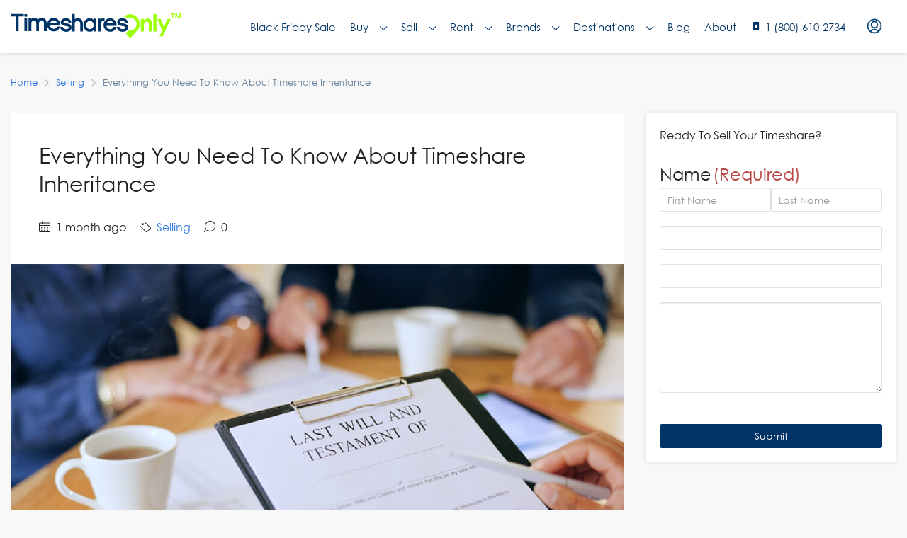

--- FILE ---
content_type: text/html; charset=UTF-8
request_url: https://www.timesharesonly.com/blog/timeshares-inheritance/
body_size: 62896
content:


<!doctype html>
<html lang="en-US">
<head>
	<meta charset="UTF-8" />
<script type="text/javascript">
/* <![CDATA[ */
var gform;gform||(document.addEventListener("gform_main_scripts_loaded",function(){gform.scriptsLoaded=!0}),document.addEventListener("gform/theme/scripts_loaded",function(){gform.themeScriptsLoaded=!0}),window.addEventListener("DOMContentLoaded",function(){gform.domLoaded=!0}),gform={domLoaded:!1,scriptsLoaded:!1,themeScriptsLoaded:!1,isFormEditor:()=>"function"==typeof InitializeEditor,callIfLoaded:function(o){return!(!gform.domLoaded||!gform.scriptsLoaded||!gform.themeScriptsLoaded&&!gform.isFormEditor()||(gform.isFormEditor()&&console.warn("The use of gform.initializeOnLoaded() is deprecated in the form editor context and will be removed in Gravity Forms 3.1."),o(),0))},initializeOnLoaded:function(o){gform.callIfLoaded(o)||(document.addEventListener("gform_main_scripts_loaded",()=>{gform.scriptsLoaded=!0,gform.callIfLoaded(o)}),document.addEventListener("gform/theme/scripts_loaded",()=>{gform.themeScriptsLoaded=!0,gform.callIfLoaded(o)}),window.addEventListener("DOMContentLoaded",()=>{gform.domLoaded=!0,gform.callIfLoaded(o)}))},hooks:{action:{},filter:{}},addAction:function(o,r,e,t){gform.addHook("action",o,r,e,t)},addFilter:function(o,r,e,t){gform.addHook("filter",o,r,e,t)},doAction:function(o){gform.doHook("action",o,arguments)},applyFilters:function(o){return gform.doHook("filter",o,arguments)},removeAction:function(o,r){gform.removeHook("action",o,r)},removeFilter:function(o,r,e){gform.removeHook("filter",o,r,e)},addHook:function(o,r,e,t,n){null==gform.hooks[o][r]&&(gform.hooks[o][r]=[]);var d=gform.hooks[o][r];null==n&&(n=r+"_"+d.length),gform.hooks[o][r].push({tag:n,callable:e,priority:t=null==t?10:t})},doHook:function(r,o,e){var t;if(e=Array.prototype.slice.call(e,1),null!=gform.hooks[r][o]&&((o=gform.hooks[r][o]).sort(function(o,r){return o.priority-r.priority}),o.forEach(function(o){"function"!=typeof(t=o.callable)&&(t=window[t]),"action"==r?t.apply(null,e):e[0]=t.apply(null,e)})),"filter"==r)return e[0]},removeHook:function(o,r,t,n){var e;null!=gform.hooks[o][r]&&(e=(e=gform.hooks[o][r]).filter(function(o,r,e){return!!(null!=n&&n!=o.tag||null!=t&&t!=o.priority)}),gform.hooks[o][r]=e)}});
/* ]]> */
</script>

	<meta name="viewport" content="width=device-width, initial-scale=1.0" />
	<link rel="profile" href="https://gmpg.org/xfn/11" />
    <meta name="format-detection" content="telephone=no">
			<style>.houzez-library-modal-btn {margin-left: 5px;background: #35AAE1;vertical-align: top;font-size: 0 !important;}.houzez-library-modal-btn:before {content: '';width: 16px;height: 16px;background-image: url('https://www.timesharesonly.com/wp-content/themes/houzez/img/favicon.png');background-position: center;background-size: contain;background-repeat: no-repeat;}#houzez-library-modal .houzez-elementor-template-library-template-name {text-align: right;flex: 1 0 0%;}</style>
	<meta name='robots' content='index, follow, max-image-preview:large, max-snippet:-1, max-video-preview:-1' />
	<style>img:is([sizes="auto" i], [sizes^="auto," i]) { contain-intrinsic-size: 3000px 1500px }</style>
	
	<!-- This site is optimized with the Yoast SEO Premium plugin v25.0 (Yoast SEO v25.0) - https://yoast.com/wordpress/plugins/seo/ -->
	<title>Everything You Need To Know About Timeshare Inheritance |</title>
	<meta name="description" content="Timeshare inheritance can be an exciting or a stressful transition. Let&#039;s make it easier. Here&#039;s what you need to know about this process." />
	<link rel="canonical" href="https://www.timesharesonly.com/blog/timeshares-inheritance/" />
	<meta property="og:locale" content="en_US" />
	<meta property="og:type" content="article" />
	<meta property="og:title" content="Everything You Need To Know About Timeshare Inheritance" />
	<meta property="og:description" content="Timeshare inheritance can be an exciting or a stressful transition. Let&#039;s make it easier. Here&#039;s what you need to know about this process." />
	<meta property="og:url" content="https://www.timesharesonly.com/blog/timeshares-inheritance/" />
	<meta property="og:site_name" content="Timeshares Only" />
	<meta property="article:publisher" content="https://www.facebook.com/TimesharesOnly/" />
	<meta property="article:published_time" content="2025-12-10T18:27:09+00:00" />
	<meta property="article:modified_time" content="2025-12-10T18:27:12+00:00" />
	<meta property="og:image" content="https://www.timesharesonly.com/wp-content/uploads/2023/08/Everything-You-Need-To-Know-About-Timeshare-Inheritance-1.jpg" />
	<meta property="og:image:width" content="1200" />
	<meta property="og:image:height" content="675" />
	<meta property="og:image:type" content="image/jpeg" />
	<meta name="author" content="Matti Pennington" />
	<meta name="twitter:card" content="summary_large_image" />
	<meta name="twitter:creator" content="@timesharesonly" />
	<meta name="twitter:site" content="@timesharesonly" />
	<meta name="twitter:label1" content="Written by" />
	<meta name="twitter:data1" content="Matti Pennington" />
	<meta name="twitter:label2" content="Est. reading time" />
	<meta name="twitter:data2" content="12 minutes" />
	<script type="application/ld+json" class="yoast-schema-graph">{"@context":"https://schema.org","@graph":[{"@type":"Article","@id":"https://www.timesharesonly.com/blog/timeshares-inheritance/#article","isPartOf":{"@id":"https://www.timesharesonly.com/blog/timeshares-inheritance/"},"author":{"name":"Matti Pennington","@id":"https://www.timesharesonly.com/#/schema/person/1f7d7b2893907204cd2e43fe8d4442ca"},"headline":"Everything You Need To Know About Timeshare Inheritance","datePublished":"2025-12-10T18:27:09+00:00","dateModified":"2025-12-10T18:27:12+00:00","mainEntityOfPage":{"@id":"https://www.timesharesonly.com/blog/timeshares-inheritance/"},"wordCount":2591,"commentCount":0,"publisher":{"@id":"https://www.timesharesonly.com/#organization"},"image":{"@id":"https://www.timesharesonly.com/blog/timeshares-inheritance/#primaryimage"},"thumbnailUrl":"https://www.timesharesonly.com/wp-content/uploads/2023/08/Everything-You-Need-To-Know-About-Timeshare-Inheritance-1.jpg","keywords":["Budget Friendly","Luxury Travel","Timeshare Inheritance"],"articleSection":["Selling"],"inLanguage":"en-US","potentialAction":[{"@type":"CommentAction","name":"Comment","target":["https://www.timesharesonly.com/blog/timeshares-inheritance/#respond"]}]},{"@type":"WebPage","@id":"https://www.timesharesonly.com/blog/timeshares-inheritance/","url":"https://www.timesharesonly.com/blog/timeshares-inheritance/","name":"Everything You Need To Know About Timeshare Inheritance |","isPartOf":{"@id":"https://www.timesharesonly.com/#website"},"primaryImageOfPage":{"@id":"https://www.timesharesonly.com/blog/timeshares-inheritance/#primaryimage"},"image":{"@id":"https://www.timesharesonly.com/blog/timeshares-inheritance/#primaryimage"},"thumbnailUrl":"https://www.timesharesonly.com/wp-content/uploads/2023/08/Everything-You-Need-To-Know-About-Timeshare-Inheritance-1.jpg","datePublished":"2025-12-10T18:27:09+00:00","dateModified":"2025-12-10T18:27:12+00:00","description":"Timeshare inheritance can be an exciting or a stressful transition. Let's make it easier. Here's what you need to know about this process.","breadcrumb":{"@id":"https://www.timesharesonly.com/blog/timeshares-inheritance/#breadcrumb"},"inLanguage":"en-US","potentialAction":[{"@type":"ReadAction","target":["https://www.timesharesonly.com/blog/timeshares-inheritance/"]}]},{"@type":"ImageObject","inLanguage":"en-US","@id":"https://www.timesharesonly.com/blog/timeshares-inheritance/#primaryimage","url":"https://www.timesharesonly.com/wp-content/uploads/2023/08/Everything-You-Need-To-Know-About-Timeshare-Inheritance-1.jpg","contentUrl":"https://www.timesharesonly.com/wp-content/uploads/2023/08/Everything-You-Need-To-Know-About-Timeshare-Inheritance-1.jpg","width":1200,"height":675,"caption":"Everything You Need To Know About Timeshare Inheritance"},{"@type":"BreadcrumbList","@id":"https://www.timesharesonly.com/blog/timeshares-inheritance/#breadcrumb","itemListElement":[{"@type":"ListItem","position":1,"name":"Home","item":"https://www.timesharesonly.com/"},{"@type":"ListItem","position":2,"name":"Blog","item":"https://www.timesharesonly.com/blog/"},{"@type":"ListItem","position":3,"name":"Everything You Need To Know About Timeshare Inheritance"}]},{"@type":"WebSite","@id":"https://www.timesharesonly.com/#website","url":"https://www.timesharesonly.com/","name":"Timeshares Only","description":"Connecting Timeshare Buyers, Sellers, and Renters","publisher":{"@id":"https://www.timesharesonly.com/#organization"},"potentialAction":[{"@type":"SearchAction","target":{"@type":"EntryPoint","urlTemplate":"https://www.timesharesonly.com/?s={search_term_string}"},"query-input":{"@type":"PropertyValueSpecification","valueRequired":true,"valueName":"search_term_string"}}],"inLanguage":"en-US"},{"@type":"Organization","@id":"https://www.timesharesonly.com/#organization","name":"Timeshares Only","url":"https://www.timesharesonly.com/","logo":{"@type":"ImageObject","inLanguage":"en-US","@id":"https://www.timesharesonly.com/#/schema/logo/image/","url":"https://www.timesharesonly.com/wp-content/uploads/2021/03/timeshares-only-logo.svg","contentUrl":"https://www.timesharesonly.com/wp-content/uploads/2021/03/timeshares-only-logo.svg","width":1,"height":1,"caption":"Timeshares Only"},"image":{"@id":"https://www.timesharesonly.com/#/schema/logo/image/"},"sameAs":["https://www.facebook.com/TimesharesOnly/","https://x.com/timesharesonly","https://www.instagram.com/timesharesonly","https://www.youtube.com/channel/UCJ8yThlLdQ0q8vYtcdrSuCA/","https://www.pinterest.com/timesharesonly/"]},{"@type":"Person","@id":"https://www.timesharesonly.com/#/schema/person/1f7d7b2893907204cd2e43fe8d4442ca","name":"Matti Pennington","image":{"@type":"ImageObject","inLanguage":"en-US","@id":"https://www.timesharesonly.com/#/schema/person/image/","url":"https://secure.gravatar.com/avatar/021c4a8458595f15ab94a606e74f7853032bb92f00980147d9291f7ae2195488?s=96&d=wavatar&r=g","contentUrl":"https://secure.gravatar.com/avatar/021c4a8458595f15ab94a606e74f7853032bb92f00980147d9291f7ae2195488?s=96&d=wavatar&r=g","caption":"Matti Pennington"},"description":"Matti Pennington is a Baylor University graduate with a Bachelor of Arts in Journalism with an emphasis in Public Relations and a minor in Corporate Communication. She has expertise in feature writing, social media management, data analytics, graphic design and photography. Matti moved to Florida in May 2022 after living in Texas her whole life and enjoys traveling, spending time with her family and being with her friends.","url":"https://www.timesharesonly.com/blog/author/matti/"}]}</script>
	<!-- / Yoast SEO Premium plugin. -->


<link rel='dns-prefetch' href='//cdn.jsdelivr.net' />
<link rel='dns-prefetch' href='//www.google.com' />
<link rel='dns-prefetch' href='//www.googletagmanager.com' />
<link rel='dns-prefetch' href='//fonts.googleapis.com' />
<link rel='preconnect' href='https://fonts.gstatic.com' crossorigin />
<link rel="alternate" type="application/rss+xml" title="Timeshares Only &raquo; Feed" href="https://www.timesharesonly.com/feed/" />
<link rel="alternate" type="application/rss+xml" title="Timeshares Only &raquo; Comments Feed" href="https://www.timesharesonly.com/comments/feed/" />
<link rel="alternate" type="application/rss+xml" title="Timeshares Only &raquo; Everything You Need To Know About Timeshare Inheritance Comments Feed" href="https://www.timesharesonly.com/blog/timeshares-inheritance/feed/" />
<link rel="alternate" type="application/rss+xml" title="Timeshares Only &raquo; Stories Feed" href="https://www.timesharesonly.com/web-stories/feed/"><script type="text/javascript">
/* <![CDATA[ */
window._wpemojiSettings = {"baseUrl":"https:\/\/s.w.org\/images\/core\/emoji\/15.1.0\/72x72\/","ext":".png","svgUrl":"https:\/\/s.w.org\/images\/core\/emoji\/15.1.0\/svg\/","svgExt":".svg","source":{"concatemoji":"https:\/\/www.timesharesonly.com\/wp-includes\/js\/wp-emoji-release.min.js?ver=6.8.1"}};
/*! This file is auto-generated */
!function(i,n){var o,s,e;function c(e){try{var t={supportTests:e,timestamp:(new Date).valueOf()};sessionStorage.setItem(o,JSON.stringify(t))}catch(e){}}function p(e,t,n){e.clearRect(0,0,e.canvas.width,e.canvas.height),e.fillText(t,0,0);var t=new Uint32Array(e.getImageData(0,0,e.canvas.width,e.canvas.height).data),r=(e.clearRect(0,0,e.canvas.width,e.canvas.height),e.fillText(n,0,0),new Uint32Array(e.getImageData(0,0,e.canvas.width,e.canvas.height).data));return t.every(function(e,t){return e===r[t]})}function u(e,t,n){switch(t){case"flag":return n(e,"\ud83c\udff3\ufe0f\u200d\u26a7\ufe0f","\ud83c\udff3\ufe0f\u200b\u26a7\ufe0f")?!1:!n(e,"\ud83c\uddfa\ud83c\uddf3","\ud83c\uddfa\u200b\ud83c\uddf3")&&!n(e,"\ud83c\udff4\udb40\udc67\udb40\udc62\udb40\udc65\udb40\udc6e\udb40\udc67\udb40\udc7f","\ud83c\udff4\u200b\udb40\udc67\u200b\udb40\udc62\u200b\udb40\udc65\u200b\udb40\udc6e\u200b\udb40\udc67\u200b\udb40\udc7f");case"emoji":return!n(e,"\ud83d\udc26\u200d\ud83d\udd25","\ud83d\udc26\u200b\ud83d\udd25")}return!1}function f(e,t,n){var r="undefined"!=typeof WorkerGlobalScope&&self instanceof WorkerGlobalScope?new OffscreenCanvas(300,150):i.createElement("canvas"),a=r.getContext("2d",{willReadFrequently:!0}),o=(a.textBaseline="top",a.font="600 32px Arial",{});return e.forEach(function(e){o[e]=t(a,e,n)}),o}function t(e){var t=i.createElement("script");t.src=e,t.defer=!0,i.head.appendChild(t)}"undefined"!=typeof Promise&&(o="wpEmojiSettingsSupports",s=["flag","emoji"],n.supports={everything:!0,everythingExceptFlag:!0},e=new Promise(function(e){i.addEventListener("DOMContentLoaded",e,{once:!0})}),new Promise(function(t){var n=function(){try{var e=JSON.parse(sessionStorage.getItem(o));if("object"==typeof e&&"number"==typeof e.timestamp&&(new Date).valueOf()<e.timestamp+604800&&"object"==typeof e.supportTests)return e.supportTests}catch(e){}return null}();if(!n){if("undefined"!=typeof Worker&&"undefined"!=typeof OffscreenCanvas&&"undefined"!=typeof URL&&URL.createObjectURL&&"undefined"!=typeof Blob)try{var e="postMessage("+f.toString()+"("+[JSON.stringify(s),u.toString(),p.toString()].join(",")+"));",r=new Blob([e],{type:"text/javascript"}),a=new Worker(URL.createObjectURL(r),{name:"wpTestEmojiSupports"});return void(a.onmessage=function(e){c(n=e.data),a.terminate(),t(n)})}catch(e){}c(n=f(s,u,p))}t(n)}).then(function(e){for(var t in e)n.supports[t]=e[t],n.supports.everything=n.supports.everything&&n.supports[t],"flag"!==t&&(n.supports.everythingExceptFlag=n.supports.everythingExceptFlag&&n.supports[t]);n.supports.everythingExceptFlag=n.supports.everythingExceptFlag&&!n.supports.flag,n.DOMReady=!1,n.readyCallback=function(){n.DOMReady=!0}}).then(function(){return e}).then(function(){var e;n.supports.everything||(n.readyCallback(),(e=n.source||{}).concatemoji?t(e.concatemoji):e.wpemoji&&e.twemoji&&(t(e.twemoji),t(e.wpemoji)))}))}((window,document),window._wpemojiSettings);
/* ]]> */
</script>
<style id='wp-emoji-styles-inline-css' type='text/css'>

	img.wp-smiley, img.emoji {
		display: inline !important;
		border: none !important;
		box-shadow: none !important;
		height: 1em !important;
		width: 1em !important;
		margin: 0 0.07em !important;
		vertical-align: -0.1em !important;
		background: none !important;
		padding: 0 !important;
	}
</style>
<link rel='stylesheet' id='wp-block-library-css' href='https://www.timesharesonly.com/wp-includes/css/dist/block-library/style.min.css?ver=6.8.1' type='text/css' media='all' />
<style id='classic-theme-styles-inline-css' type='text/css'>
/*! This file is auto-generated */
.wp-block-button__link{color:#fff;background-color:#32373c;border-radius:9999px;box-shadow:none;text-decoration:none;padding:calc(.667em + 2px) calc(1.333em + 2px);font-size:1.125em}.wp-block-file__button{background:#32373c;color:#fff;text-decoration:none}
</style>
<style id='global-styles-inline-css' type='text/css'>
:root{--wp--preset--aspect-ratio--square: 1;--wp--preset--aspect-ratio--4-3: 4/3;--wp--preset--aspect-ratio--3-4: 3/4;--wp--preset--aspect-ratio--3-2: 3/2;--wp--preset--aspect-ratio--2-3: 2/3;--wp--preset--aspect-ratio--16-9: 16/9;--wp--preset--aspect-ratio--9-16: 9/16;--wp--preset--color--black: #000000;--wp--preset--color--cyan-bluish-gray: #abb8c3;--wp--preset--color--white: #ffffff;--wp--preset--color--pale-pink: #f78da7;--wp--preset--color--vivid-red: #cf2e2e;--wp--preset--color--luminous-vivid-orange: #ff6900;--wp--preset--color--luminous-vivid-amber: #fcb900;--wp--preset--color--light-green-cyan: #7bdcb5;--wp--preset--color--vivid-green-cyan: #00d084;--wp--preset--color--pale-cyan-blue: #8ed1fc;--wp--preset--color--vivid-cyan-blue: #0693e3;--wp--preset--color--vivid-purple: #9b51e0;--wp--preset--gradient--vivid-cyan-blue-to-vivid-purple: linear-gradient(135deg,rgba(6,147,227,1) 0%,rgb(155,81,224) 100%);--wp--preset--gradient--light-green-cyan-to-vivid-green-cyan: linear-gradient(135deg,rgb(122,220,180) 0%,rgb(0,208,130) 100%);--wp--preset--gradient--luminous-vivid-amber-to-luminous-vivid-orange: linear-gradient(135deg,rgba(252,185,0,1) 0%,rgba(255,105,0,1) 100%);--wp--preset--gradient--luminous-vivid-orange-to-vivid-red: linear-gradient(135deg,rgba(255,105,0,1) 0%,rgb(207,46,46) 100%);--wp--preset--gradient--very-light-gray-to-cyan-bluish-gray: linear-gradient(135deg,rgb(238,238,238) 0%,rgb(169,184,195) 100%);--wp--preset--gradient--cool-to-warm-spectrum: linear-gradient(135deg,rgb(74,234,220) 0%,rgb(151,120,209) 20%,rgb(207,42,186) 40%,rgb(238,44,130) 60%,rgb(251,105,98) 80%,rgb(254,248,76) 100%);--wp--preset--gradient--blush-light-purple: linear-gradient(135deg,rgb(255,206,236) 0%,rgb(152,150,240) 100%);--wp--preset--gradient--blush-bordeaux: linear-gradient(135deg,rgb(254,205,165) 0%,rgb(254,45,45) 50%,rgb(107,0,62) 100%);--wp--preset--gradient--luminous-dusk: linear-gradient(135deg,rgb(255,203,112) 0%,rgb(199,81,192) 50%,rgb(65,88,208) 100%);--wp--preset--gradient--pale-ocean: linear-gradient(135deg,rgb(255,245,203) 0%,rgb(182,227,212) 50%,rgb(51,167,181) 100%);--wp--preset--gradient--electric-grass: linear-gradient(135deg,rgb(202,248,128) 0%,rgb(113,206,126) 100%);--wp--preset--gradient--midnight: linear-gradient(135deg,rgb(2,3,129) 0%,rgb(40,116,252) 100%);--wp--preset--font-size--small: 13px;--wp--preset--font-size--medium: 20px;--wp--preset--font-size--large: 36px;--wp--preset--font-size--x-large: 42px;--wp--preset--spacing--20: 0.44rem;--wp--preset--spacing--30: 0.67rem;--wp--preset--spacing--40: 1rem;--wp--preset--spacing--50: 1.5rem;--wp--preset--spacing--60: 2.25rem;--wp--preset--spacing--70: 3.38rem;--wp--preset--spacing--80: 5.06rem;--wp--preset--shadow--natural: 6px 6px 9px rgba(0, 0, 0, 0.2);--wp--preset--shadow--deep: 12px 12px 50px rgba(0, 0, 0, 0.4);--wp--preset--shadow--sharp: 6px 6px 0px rgba(0, 0, 0, 0.2);--wp--preset--shadow--outlined: 6px 6px 0px -3px rgba(255, 255, 255, 1), 6px 6px rgba(0, 0, 0, 1);--wp--preset--shadow--crisp: 6px 6px 0px rgba(0, 0, 0, 1);}:where(.is-layout-flex){gap: 0.5em;}:where(.is-layout-grid){gap: 0.5em;}body .is-layout-flex{display: flex;}.is-layout-flex{flex-wrap: wrap;align-items: center;}.is-layout-flex > :is(*, div){margin: 0;}body .is-layout-grid{display: grid;}.is-layout-grid > :is(*, div){margin: 0;}:where(.wp-block-columns.is-layout-flex){gap: 2em;}:where(.wp-block-columns.is-layout-grid){gap: 2em;}:where(.wp-block-post-template.is-layout-flex){gap: 1.25em;}:where(.wp-block-post-template.is-layout-grid){gap: 1.25em;}.has-black-color{color: var(--wp--preset--color--black) !important;}.has-cyan-bluish-gray-color{color: var(--wp--preset--color--cyan-bluish-gray) !important;}.has-white-color{color: var(--wp--preset--color--white) !important;}.has-pale-pink-color{color: var(--wp--preset--color--pale-pink) !important;}.has-vivid-red-color{color: var(--wp--preset--color--vivid-red) !important;}.has-luminous-vivid-orange-color{color: var(--wp--preset--color--luminous-vivid-orange) !important;}.has-luminous-vivid-amber-color{color: var(--wp--preset--color--luminous-vivid-amber) !important;}.has-light-green-cyan-color{color: var(--wp--preset--color--light-green-cyan) !important;}.has-vivid-green-cyan-color{color: var(--wp--preset--color--vivid-green-cyan) !important;}.has-pale-cyan-blue-color{color: var(--wp--preset--color--pale-cyan-blue) !important;}.has-vivid-cyan-blue-color{color: var(--wp--preset--color--vivid-cyan-blue) !important;}.has-vivid-purple-color{color: var(--wp--preset--color--vivid-purple) !important;}.has-black-background-color{background-color: var(--wp--preset--color--black) !important;}.has-cyan-bluish-gray-background-color{background-color: var(--wp--preset--color--cyan-bluish-gray) !important;}.has-white-background-color{background-color: var(--wp--preset--color--white) !important;}.has-pale-pink-background-color{background-color: var(--wp--preset--color--pale-pink) !important;}.has-vivid-red-background-color{background-color: var(--wp--preset--color--vivid-red) !important;}.has-luminous-vivid-orange-background-color{background-color: var(--wp--preset--color--luminous-vivid-orange) !important;}.has-luminous-vivid-amber-background-color{background-color: var(--wp--preset--color--luminous-vivid-amber) !important;}.has-light-green-cyan-background-color{background-color: var(--wp--preset--color--light-green-cyan) !important;}.has-vivid-green-cyan-background-color{background-color: var(--wp--preset--color--vivid-green-cyan) !important;}.has-pale-cyan-blue-background-color{background-color: var(--wp--preset--color--pale-cyan-blue) !important;}.has-vivid-cyan-blue-background-color{background-color: var(--wp--preset--color--vivid-cyan-blue) !important;}.has-vivid-purple-background-color{background-color: var(--wp--preset--color--vivid-purple) !important;}.has-black-border-color{border-color: var(--wp--preset--color--black) !important;}.has-cyan-bluish-gray-border-color{border-color: var(--wp--preset--color--cyan-bluish-gray) !important;}.has-white-border-color{border-color: var(--wp--preset--color--white) !important;}.has-pale-pink-border-color{border-color: var(--wp--preset--color--pale-pink) !important;}.has-vivid-red-border-color{border-color: var(--wp--preset--color--vivid-red) !important;}.has-luminous-vivid-orange-border-color{border-color: var(--wp--preset--color--luminous-vivid-orange) !important;}.has-luminous-vivid-amber-border-color{border-color: var(--wp--preset--color--luminous-vivid-amber) !important;}.has-light-green-cyan-border-color{border-color: var(--wp--preset--color--light-green-cyan) !important;}.has-vivid-green-cyan-border-color{border-color: var(--wp--preset--color--vivid-green-cyan) !important;}.has-pale-cyan-blue-border-color{border-color: var(--wp--preset--color--pale-cyan-blue) !important;}.has-vivid-cyan-blue-border-color{border-color: var(--wp--preset--color--vivid-cyan-blue) !important;}.has-vivid-purple-border-color{border-color: var(--wp--preset--color--vivid-purple) !important;}.has-vivid-cyan-blue-to-vivid-purple-gradient-background{background: var(--wp--preset--gradient--vivid-cyan-blue-to-vivid-purple) !important;}.has-light-green-cyan-to-vivid-green-cyan-gradient-background{background: var(--wp--preset--gradient--light-green-cyan-to-vivid-green-cyan) !important;}.has-luminous-vivid-amber-to-luminous-vivid-orange-gradient-background{background: var(--wp--preset--gradient--luminous-vivid-amber-to-luminous-vivid-orange) !important;}.has-luminous-vivid-orange-to-vivid-red-gradient-background{background: var(--wp--preset--gradient--luminous-vivid-orange-to-vivid-red) !important;}.has-very-light-gray-to-cyan-bluish-gray-gradient-background{background: var(--wp--preset--gradient--very-light-gray-to-cyan-bluish-gray) !important;}.has-cool-to-warm-spectrum-gradient-background{background: var(--wp--preset--gradient--cool-to-warm-spectrum) !important;}.has-blush-light-purple-gradient-background{background: var(--wp--preset--gradient--blush-light-purple) !important;}.has-blush-bordeaux-gradient-background{background: var(--wp--preset--gradient--blush-bordeaux) !important;}.has-luminous-dusk-gradient-background{background: var(--wp--preset--gradient--luminous-dusk) !important;}.has-pale-ocean-gradient-background{background: var(--wp--preset--gradient--pale-ocean) !important;}.has-electric-grass-gradient-background{background: var(--wp--preset--gradient--electric-grass) !important;}.has-midnight-gradient-background{background: var(--wp--preset--gradient--midnight) !important;}.has-small-font-size{font-size: var(--wp--preset--font-size--small) !important;}.has-medium-font-size{font-size: var(--wp--preset--font-size--medium) !important;}.has-large-font-size{font-size: var(--wp--preset--font-size--large) !important;}.has-x-large-font-size{font-size: var(--wp--preset--font-size--x-large) !important;}
:where(.wp-block-post-template.is-layout-flex){gap: 1.25em;}:where(.wp-block-post-template.is-layout-grid){gap: 1.25em;}
:where(.wp-block-columns.is-layout-flex){gap: 2em;}:where(.wp-block-columns.is-layout-grid){gap: 2em;}
:root :where(.wp-block-pullquote){font-size: 1.5em;line-height: 1.6;}
</style>
<link rel='stylesheet' id='wpspf_service_form_style-css' href='https://www.timesharesonly.com/wp-content/plugins/wp-payment/css/style.css?ver=6.8.1' type='text/css' media='all' />
<link rel='stylesheet' id='dashicons-css' href='https://www.timesharesonly.com/wp-includes/css/dashicons.min.css?ver=6.8.1' type='text/css' media='all' />
<link rel='stylesheet' id='nexus-search-main-css' href='https://www.timesharesonly.com/wp-content/plugins/nexus/components/Nexus-Search/assets/css/main.css?ver=6.8.1' type='text/css' media='all' />
<link rel='stylesheet' id='nexus-search-caleran-css' href='https://www.timesharesonly.com/wp-content/plugins/nexus/components/Nexus-Search/assets/css/caleran.min.css?ver=6.8.1' type='text/css' media='all' />
<link rel='stylesheet' id='nexus-search-placeholder-css' href='https://cdn.jsdelivr.net/npm/placeholder-loading/dist/css/placeholder-loading.min.css?ver=6.8.1' type='text/css' media='all' />
<link rel='stylesheet' id='nexus-style-css' href='https://www.timesharesonly.com/wp-content/plugins/nexus/assets/css/nexus-style.css?ver=1.0.0' type='text/css' media='all' />
<link rel='stylesheet' id='uag-style-15006-css' href='https://www.timesharesonly.com/wp-content/uploads/uag-plugin/assets/15000/uag-css-15006.css?ver=1768766461' type='text/css' media='all' />
<link rel='stylesheet' id='houzez-parent-theme-css' href='https://www.timesharesonly.com/wp-content/themes/houzez/style.css?ver=6.8.1' type='text/css' media='all' />
<link rel='stylesheet' id='houzez-child-theme-css' href='https://www.timesharesonly.com/wp-content/themes/houzez-child/style.css?ver=6.8.1' type='text/css' media='all' />
<link rel='stylesheet' id='gravity-form-bootstrap-css' href='https://www.timesharesonly.com/wp-content/themes/houzez-child/new_gist_file.css?ver=6.8.1' type='text/css' media='all' />
<link rel='stylesheet' id='houzez-typeahead-css' href='https://www.timesharesonly.com/wp-content/themes/houzez-child/jquery.typeahead.css?ver=6.8.1' type='text/css' media='all' />
<link rel='stylesheet' id='houzez-custom-css' href='https://www.timesharesonly.com/wp-content/themes/houzez-child/css/custom.css?ver=6.8.1' type='text/css' media='all' />
<link rel='stylesheet' id='daterange-custom-css' href='https://www.timesharesonly.com/wp-content/themes/houzez-child/css/daterangepicker.css?ver=6.8.1' type='text/css' media='all' />
<link rel='stylesheet' id='fancybox-master-css' href='https://www.timesharesonly.com/wp-content/themes/houzez-child/plugins/fancybox-master/dist/jquery.fancybox.min.css?ver=3.0.1' type='text/css' media='all' />
<link rel='stylesheet' id='houzez-all-css-css' href='https://www.timesharesonly.com/wp-content/themes/houzez/css/all-css.css?ver=2.7.1' type='text/css' media='all' />
<link rel='stylesheet' id='font-awesome-5-all-css' href='https://www.timesharesonly.com/wp-content/themes/houzez/css/font-awesome/css/all.min.css?ver=5.14.0' type='text/css' media='all' />
<link rel='stylesheet' id='houzez-style-css' href='https://www.timesharesonly.com/wp-content/themes/houzez-child/style.css?ver=2.7.1' type='text/css' media='all' />
<style id='houzez-style-inline-css' type='text/css'>

        @media (min-width: 1200px) {
          .container {
              max-width: 1310px;
          }
        }
                    .label-color-2465 {
                        background-color: #26f237;
                    }
                    
        body {
            font-family: Gothic A1;
            font-size: 16px;
            font-weight: 400;
            line-height: 24px;
            text-align: left;
            text-transform: none;
        }
        .main-nav,
        .dropdown-menu,
        .login-register,
        .btn.btn-create-listing,
        .logged-in-nav,
        .btn-phone-number {
          font-family: Gothic A1;
          font-size: 14px;
          font-weight: 500;
          text-align: left;
          text-transform: uppercase;
        }

        .btn,
        .form-control,
        .bootstrap-select .text,
        .sort-by-title,
        .woocommerce ul.products li.product .button {
          font-family: Gothic A1;
          font-size: 16px; 
        }
        
        h1, h2, h3, h4, h5, h6, .item-title {
          font-family: Roboto;
          font-weight: ;
          text-transform: ;
        }

        .post-content-wrap h1, .post-content-wrap h2, .post-content-wrap h3, .post-content-wrap h4, .post-content-wrap h5, .post-content-wrap h6 {
          font-weight: ;
          text-transform: ;
          text-align: inherit; 
        }

        .top-bar-wrap {
            font-family: Roboto;
            font-size: 15px;
            font-weight: 400;
            line-height: 25px;
            text-align: left;
            text-transform: none;   
        }
        .footer-wrap {
            font-family: Roboto;
            font-size: 14px;
            font-weight: 400;
            line-height: 25px;
            text-align: left;
            text-transform: none;
        }
        
        .header-v1 .header-inner-wrap,
        .header-v1 .navbar-logged-in-wrap {
            line-height: 60px;
            height: 60px; 
        }
        .header-v2 .header-top .navbar {
          height: 110px; 
        }

        .header-v2 .header-bottom .header-inner-wrap,
        .header-v2 .header-bottom .navbar-logged-in-wrap {
          line-height: 54px;
          height: 54px; 
        }

        .header-v3 .header-top .header-inner-wrap,
        .header-v3 .header-top .header-contact-wrap {
          height: 80px;
          line-height: 80px; 
        }
        .header-v3 .header-bottom .header-inner-wrap,
        .header-v3 .header-bottom .navbar-logged-in-wrap {
          line-height: 54px;
          height: 54px; 
        }
        .header-v4 .header-inner-wrap,
        .header-v4 .navbar-logged-in-wrap {
          line-height: 75px;
          height: 75px; 
        }
        .header-v5 .header-top .header-inner-wrap,
        .header-v5 .header-top .navbar-logged-in-wrap {
          line-height: 110px;
          height: 110px; 
        }
        .header-v5 .header-bottom .header-inner-wrap {
          line-height: 54px;
          height: 54px; 
        }
        .header-v6 .header-inner-wrap,
        .header-v6 .navbar-logged-in-wrap {
          height: 60px;
          line-height: 60px; 
        }
        @media (min-width: 1200px) {
            .header-v5 .header-top .container {
                max-width: 1170px;
            }
        }
    
      body,
      #main-wrap,
      .fw-property-documents-wrap h3 span, 
      .fw-property-details-wrap h3 span {
        background-color: #f8f8f8; 
      }

       body,
      .form-control,
      .bootstrap-select .text,
      .item-title a,
      .listing-tabs .nav-tabs .nav-link,
      .item-wrap-v2 .item-amenities li span,
      .item-wrap-v2 .item-amenities li:before,
      .item-parallax-wrap .item-price-wrap,
      .list-view .item-body .item-price-wrap,
      .property-slider-item .item-price-wrap,
      .page-title-wrap .item-price-wrap,
      .agent-information .agent-phone span a,
      .property-overview-wrap ul li strong,
      .mobile-property-title .item-price-wrap .item-price,
      .fw-property-features-left li a,
      .lightbox-content-wrap .item-price-wrap,
      .blog-post-item-v1 .blog-post-title h3 a,
      .blog-post-content-widget h4 a,
      .property-item-widget .right-property-item-widget-wrap .item-price-wrap,
      .login-register-form .modal-header .login-register-tabs .nav-link.active,
      .agent-list-wrap .agent-list-content h2 a,
      .agent-list-wrap .agent-list-contact li a,
      .agent-contacts-wrap li a,
      .menu-edit-property li a,
      .statistic-referrals-list li a,
      .chart-nav .nav-pills .nav-link,
      .dashboard-table-properties td .property-payment-status,
      .dashboard-mobile-edit-menu-wrap .bootstrap-select > .dropdown-toggle.bs-placeholder,
      .payment-method-block .radio-tab .control-text,
      .post-title-wrap h2 a,
      .lead-nav-tab.nav-pills .nav-link,
      .deals-nav-tab.nav-pills .nav-link,
      .btn-light-grey-outlined:hover,
      button:not(.bs-placeholder) .filter-option-inner-inner,
      .fw-property-floor-plans-wrap .floor-plans-tabs a,
      .products > .product > .item-body > a,
      .woocommerce ul.products li.product .price,
      .woocommerce div.product p.price, 
      .woocommerce div.product span.price,
      .woocommerce #reviews #comments ol.commentlist li .meta,
      .woocommerce-MyAccount-navigation ul li a,
      .activitiy-item-close-button a,
      .property-section-wrap li a {
       color: #222222; 
     }


    
      a,
      a:hover,
      a:active,
      a:focus,
      .primary-text,
      .btn-clear,
      .btn-apply,
      .btn-primary-outlined,
      .btn-primary-outlined:before,
      .item-title a:hover,
      .sort-by .bootstrap-select .bs-placeholder,
      .sort-by .bootstrap-select > .btn,
      .sort-by .bootstrap-select > .btn:active,
      .page-link,
      .page-link:hover,
      .accordion-title:before,
      .blog-post-content-widget h4 a:hover,
      .agent-list-wrap .agent-list-content h2 a:hover,
      .agent-list-wrap .agent-list-contact li a:hover,
      .agent-contacts-wrap li a:hover,
      .agent-nav-wrap .nav-pills .nav-link,
      .dashboard-side-menu-wrap .side-menu-dropdown a.active,
      .menu-edit-property li a.active,
      .menu-edit-property li a:hover,
      .dashboard-statistic-block h3 .fa,
      .statistic-referrals-list li a:hover,
      .chart-nav .nav-pills .nav-link.active,
      .board-message-icon-wrap.active,
      .post-title-wrap h2 a:hover,
      .listing-switch-view .switch-btn.active,
      .item-wrap-v6 .item-price-wrap,
      .listing-v6 .list-view .item-body .item-price-wrap,
      .woocommerce nav.woocommerce-pagination ul li a, 
      .woocommerce nav.woocommerce-pagination ul li span,
      .woocommerce-MyAccount-navigation ul li a:hover,
      .property-schedule-tour-form-wrap .control input:checked ~ .control__indicator,
      .property-schedule-tour-form-wrap .control:hover,
      .property-walkscore-wrap-v2 .score-details .houzez-icon,
      .login-register .btn-icon-login-register + .dropdown-menu a,
      .activitiy-item-close-button a:hover,
      .property-section-wrap li a:hover {
        color: #347ade; 
      }
      
      .agent-list-position a {
        color: #347ade!important; 
      }

      .control input:checked ~ .control__indicator,
      .top-banner-wrap .nav-pills .nav-link,
      .btn-primary-outlined:hover,
      .page-item.active .page-link,
      .slick-prev:hover,
      .slick-prev:focus,
      .slick-next:hover,
      .slick-next:focus,
      .mobile-property-tools .nav-pills .nav-link.active,
      .login-register-form .modal-header,
      .agent-nav-wrap .nav-pills .nav-link.active,
      .board-message-icon-wrap .notification-circle,
      .primary-label,
      .fc-event, .fc-event-dot,
      .compare-table .table-hover > tbody > tr:hover,
      .post-tag,
      .datepicker table tr td.active.active,
      .datepicker table tr td.active.disabled,
      .datepicker table tr td.active.disabled.active,
      .datepicker table tr td.active.disabled.disabled,
      .datepicker table tr td.active.disabled:active,
      .datepicker table tr td.active.disabled:hover,
      .datepicker table tr td.active.disabled:hover.active,
      .datepicker table tr td.active.disabled:hover.disabled,
      .datepicker table tr td.active.disabled:hover:active,
      .datepicker table tr td.active.disabled:hover:hover,
      .datepicker table tr td.active.disabled:hover[disabled],
      .datepicker table tr td.active.disabled[disabled],
      .datepicker table tr td.active:active,
      .datepicker table tr td.active:hover,
      .datepicker table tr td.active:hover.active,
      .datepicker table tr td.active:hover.disabled,
      .datepicker table tr td.active:hover:active,
      .datepicker table tr td.active:hover:hover,
      .datepicker table tr td.active:hover[disabled],
      .datepicker table tr td.active[disabled],
      .ui-slider-horizontal .ui-slider-range,
      .btn-bubble {
        background-color: #347ade; 
      }

      .control input:checked ~ .control__indicator,
      .btn-primary-outlined,
      .page-item.active .page-link,
      .mobile-property-tools .nav-pills .nav-link.active,
      .agent-nav-wrap .nav-pills .nav-link,
      .agent-nav-wrap .nav-pills .nav-link.active,
      .chart-nav .nav-pills .nav-link.active,
      .dashaboard-snake-nav .step-block.active,
      .fc-event,
      .fc-event-dot,
      .property-schedule-tour-form-wrap .control input:checked ~ .control__indicator {
        border-color: #347ade; 
      }

      .slick-arrow:hover {
        background-color: rgba(52,122,222,1); 
      }

      .slick-arrow {
        background-color: #347ade; 
      }

      .property-banner .nav-pills .nav-link.active {
        background-color: rgba(52,122,222,1) !important; 
      }

      .property-navigation-wrap a.active {
        color: #347ade;
        -webkit-box-shadow: inset 0 -3px #347ade;
        box-shadow: inset 0 -3px #347ade; 
      }

      .btn-primary,
      .fc-button-primary,
      .woocommerce nav.woocommerce-pagination ul li a:focus, 
      .woocommerce nav.woocommerce-pagination ul li a:hover, 
      .woocommerce nav.woocommerce-pagination ul li span.current {
        color: #fff;
        background-color: #347ade;
        border-color: #347ade; 
      }
      .btn-primary:focus, .btn-primary:focus:active,
      .fc-button-primary:focus,
      .fc-button-primary:focus:active {
        color: #fff;
        background-color: #347ade;
        border-color: #347ade; 
      }
      .btn-primary:hover,
      .fc-button-primary:hover {
        color: #fff;
        background-color: #347ade;
        border-color: #347ade; 
      }
      .btn-primary:active, 
      .btn-primary:not(:disabled):not(:disabled):active,
      .fc-button-primary:active,
      .fc-button-primary:not(:disabled):not(:disabled):active {
        color: #fff;
        background-color: #347ade;
        border-color: #347ade; 
      }

      .btn-secondary,
      .woocommerce span.onsale,
      .woocommerce ul.products li.product .button,
      .woocommerce #respond input#submit.alt, 
      .woocommerce a.button.alt, 
      .woocommerce button.button.alt, 
      .woocommerce input.button.alt,
      .woocommerce #review_form #respond .form-submit input,
      .woocommerce #respond input#submit, 
      .woocommerce a.button, 
      .woocommerce button.button, 
      .woocommerce input.button {
        color: #fff;
        background-color: #9cff08;
        border-color: #9cff08; 
      }
      .woocommerce ul.products li.product .button:focus,
      .woocommerce ul.products li.product .button:active,
      .woocommerce #respond input#submit.alt:focus, 
      .woocommerce a.button.alt:focus, 
      .woocommerce button.button.alt:focus, 
      .woocommerce input.button.alt:focus,
      .woocommerce #respond input#submit.alt:active, 
      .woocommerce a.button.alt:active, 
      .woocommerce button.button.alt:active, 
      .woocommerce input.button.alt:active,
      .woocommerce #review_form #respond .form-submit input:focus,
      .woocommerce #review_form #respond .form-submit input:active,
      .woocommerce #respond input#submit:active, 
      .woocommerce a.button:active, 
      .woocommerce button.button:active, 
      .woocommerce input.button:active,
      .woocommerce #respond input#submit:focus, 
      .woocommerce a.button:focus, 
      .woocommerce button.button:focus, 
      .woocommerce input.button:focus {
        color: #fff;
        background-color: #9cff08;
        border-color: #9cff08; 
      }
      .btn-secondary:hover,
      .woocommerce ul.products li.product .button:hover,
      .woocommerce #respond input#submit.alt:hover, 
      .woocommerce a.button.alt:hover, 
      .woocommerce button.button.alt:hover, 
      .woocommerce input.button.alt:hover,
      .woocommerce #review_form #respond .form-submit input:hover,
      .woocommerce #respond input#submit:hover, 
      .woocommerce a.button:hover, 
      .woocommerce button.button:hover, 
      .woocommerce input.button:hover {
        color: #fff;
        background-color: #003466;
        border-color: #003466; 
      }
      .btn-secondary:active, 
      .btn-secondary:not(:disabled):not(:disabled):active {
        color: #fff;
        background-color: #003466;
        border-color: #003466; 
      }

      .btn-primary-outlined {
        color: #347ade;
        background-color: transparent;
        border-color: #347ade; 
      }
      .btn-primary-outlined:focus, .btn-primary-outlined:focus:active {
        color: #347ade;
        background-color: transparent;
        border-color: #347ade; 
      }
      .btn-primary-outlined:hover {
        color: #fff;
        background-color: #347ade;
        border-color: #347ade; 
      }
      .btn-primary-outlined:active, .btn-primary-outlined:not(:disabled):not(:disabled):active {
        color: #347ade;
        background-color: rgba(26, 26, 26, 0);
        border-color: #347ade; 
      }

      .btn-secondary-outlined {
        color: #9cff08;
        background-color: transparent;
        border-color: #9cff08; 
      }
      .btn-secondary-outlined:focus, .btn-secondary-outlined:focus:active {
        color: #9cff08;
        background-color: transparent;
        border-color: #9cff08; 
      }
      .btn-secondary-outlined:hover {
        color: #fff;
        background-color: #003466;
        border-color: #003466; 
      }
      .btn-secondary-outlined:active, .btn-secondary-outlined:not(:disabled):not(:disabled):active {
        color: #9cff08;
        background-color: rgba(26, 26, 26, 0);
        border-color: #003466; 
      }

      .btn-call {
        color: #9cff08;
        background-color: transparent;
        border-color: #9cff08; 
      }
      .btn-call:focus, .btn-call:focus:active {
        color: #9cff08;
        background-color: transparent;
        border-color: #9cff08; 
      }
      .btn-call:hover {
        color: #9cff08;
        background-color: rgba(26, 26, 26, 0);
        border-color: #003466; 
      }
      .btn-call:active, .btn-call:not(:disabled):not(:disabled):active {
        color: #9cff08;
        background-color: rgba(26, 26, 26, 0);
        border-color: #003466; 
      }
      .icon-delete .btn-loader:after{
          border-color: #347ade transparent #347ade transparent
      }
    
      .header-v1 {
        background-color: #004274;
        border-bottom: 1px solid #004274; 
      }

      .header-v1 a.nav-link {
        color: #FFFFFF; 
      }

      .header-v1 a.nav-link:hover,
      .header-v1 a.nav-link:active {
        color: #00aeff;
        background-color: rgba(0, 174, 255, 0.1); 
      }
      .header-desktop .main-nav .nav-link {
          letter-spacing: 0.0px;
      }
    
      .header-v2 .header-top,
      .header-v5 .header-top,
      .header-v2 .header-contact-wrap {
        background-color: #ffffff; 
      }

      .header-v2 .header-bottom, 
      .header-v5 .header-bottom {
        background-color: #004274;
      }

      .header-v2 .header-contact-wrap .header-contact-right, .header-v2 .header-contact-wrap .header-contact-right a, .header-contact-right a:hover, header-contact-right a:active {
        color: #004274; 
      }

      .header-v2 .header-contact-left {
        color: #004274; 
      }

      .header-v2 .header-bottom,
      .header-v2 .navbar-nav > li,
      .header-v2 .navbar-nav > li:first-of-type,
      .header-v5 .header-bottom,
      .header-v5 .navbar-nav > li,
      .header-v5 .navbar-nav > li:first-of-type {
        border-color: rgba(0, 174, 255, 0.2);
      }

      .header-v2 a.nav-link,
      .header-v5 a.nav-link {
        color: #ffffff; 
      }

      .header-v2 a.nav-link:hover,
      .header-v2 a.nav-link:active,
      .header-v5 a.nav-link:hover,
      .header-v5 a.nav-link:active {
        color: #00aeff;
        background-color: rgba(0, 174, 255, 0.1); 
      }

      .header-v2 .header-contact-right a:hover, 
      .header-v2 .header-contact-right a:active,
      .header-v3 .header-contact-right a:hover, 
      .header-v3 .header-contact-right a:active {
        background-color: transparent;
      }

      .header-v2 .header-social-icons a,
      .header-v5 .header-social-icons a {
        color: #004274; 
      }
    
      .header-v3 .header-top {
        background-color: #004274; 
      }

      .header-v3 .header-bottom {
        background-color: #004274; 
      }

      .header-v3 .header-contact,
      .header-v3-mobile {
        background-color: #00aeff;
        color: #ffffff; 
      }

      .header-v3 .header-bottom,
      .header-v3 .login-register,
      .header-v3 .navbar-nav > li,
      .header-v3 .navbar-nav > li:first-of-type {
        border-color: rgba(0, 174, 239, 0.2); 
      }

      .header-v3 a.nav-link, 
      .header-v3 .header-contact-right a:hover, .header-v3 .header-contact-right a:active {
        color: #FFFFFF; 
      }

      .header-v3 a.nav-link:hover,
      .header-v3 a.nav-link:active {
        color: #00aeff;
        background-color: rgba(0, 174, 255, 0.1); 
      }

      .header-v3 .header-social-icons a {
        color: #004274; 
      }
    
      .header-v4 {
        background-color: #ffffff; 
      }

      .header-v4 a.nav-link {
        color: #003466; 
      }

      .header-v4 a.nav-link:hover,
      .header-v4 a.nav-link:active {
        color: #347ade;
        background-color: rgba(0, 174, 255, 0.1); 
      }
    
      .header-v6 .header-top {
        background-color: #004274; 
      }

      .header-v6 a.nav-link {
        color: #FFFFFF; 
      }

      .header-v6 a.nav-link:hover,
      .header-v6 a.nav-link:active {
        color: #00aeff;
        background-color: rgba(0, 174, 255, 0.1); 
      }

      .header-v6 .header-social-icons a {
        color: #FFFFFF; 
      }
    
      .header-mobile {
        background-color: #003466; 
      }
      .header-mobile .toggle-button-left,
      .header-mobile .toggle-button-right {
        color: #FFFFFF; 
      }

      .nav-mobile .logged-in-nav a,
      .nav-mobile .main-nav,
      .nav-mobile .navi-login-register {
        background-color: #ffffff; 
      }

      .nav-mobile .logged-in-nav a,
      .nav-mobile .main-nav .nav-item .nav-item a,
      .nav-mobile .main-nav .nav-item a,
      .navi-login-register .main-nav .nav-item a {
        color: #003466;
        border-bottom: 1px solid #dce0e0;
        background-color: #ffffff;
      }

      .nav-mobile .btn-create-listing,
      .navi-login-register .btn-create-listing {
        color: #fff;
        border: 1px solid #347ade;
        background-color: #347ade; 
      }

      .nav-mobile .btn-create-listing:hover, .nav-mobile .btn-create-listing:active,
      .navi-login-register .btn-create-listing:hover,
      .navi-login-register .btn-create-listing:active {
        color: #fff;
        border: 1px solid #347ade;
        background-color: rgba(0, 174, 255, 0.65); 
      }
    
      .header-transparent-wrap .header-v4 {
        background-color: transparent;
        border-bottom: 1px solid rgba(255, 255, 255, 0.3); 
      }

      .header-transparent-wrap .header-v4 a {
        color: #ffffff; 
      }

      .header-transparent-wrap .header-v4 a:hover,
      .header-transparent-wrap .header-v4 a:active {
        color: #ffffff;
        background-color: rgba(255, 255, 255, 0.1); 
      }
    
      .main-nav .navbar-nav .nav-item .dropdown-menu,
      .login-register .login-register-nav li .dropdown-menu {
        background-color: rgba(255,255,255,1); 
      }

      .login-register .login-register-nav li .dropdown-menu:before {
          border-left-color: rgba(255,255,255,1);
          border-top-color: rgba(255,255,255,1);
      }

      .main-nav .navbar-nav .nav-item .nav-item a,
      .login-register .login-register-nav li .dropdown-menu .nav-item a {
        color: #222222;
        border-bottom: 1px solid #dce0e0; 
      }

      .main-nav .navbar-nav .nav-item .nav-item a:hover,
      .main-nav .navbar-nav .nav-item .nav-item a:active,
      .login-register .login-register-nav li .dropdown-menu .nav-item a:hover {
        color: #347ade; 
      }
      .main-nav .navbar-nav .nav-item .nav-item a:hover,
      .main-nav .navbar-nav .nav-item .nav-item a:active,
      .login-register .login-register-nav li .dropdown-menu .nav-item a:hover {
          background-color: rgba(0, 174, 255, 0.1);
      }
    
      .header-main-wrap .btn-create-listing {
        color: #ffffff;
        border: 1px solid #347ade;
        background-color: #347ade; 
      }

      .header-main-wrap .btn-create-listing:hover,
      .header-main-wrap .btn-create-listing:active {
        color: rgba(255, 255, 255, 0.99);
        border: 1px solid #347ade;
        background-color: rgba(52,122,222,0.65); 
      }
    
      .header-transparent-wrap .header-v4 .btn-create-listing {
        color: #ffffff;
        border: 1px solid #ffffff;
        background-color: rgba(255, 255, 255, 0.2); 
      }

      .header-transparent-wrap .header-v4 .btn-create-listing:hover,
      .header-transparent-wrap .header-v4 .btn-create-listing:active {
        color: rgba(255,255,255,1);
        border: 1px solid #347ade;
        background-color: rgba(52,122,222,0.65); 
      }
    
      .header-transparent-wrap .logged-in-nav a,
      .logged-in-nav a {
        color: #003466;
        border-color: #dce0e0;
        background-color: #FFFFFF; 
      }

      .header-transparent-wrap .logged-in-nav a:hover,
      .header-transparent-wrap .logged-in-nav a:active,
      .logged-in-nav a:hover,
      .logged-in-nav a:active {
        color: #347ade;
        background-color: rgba(52,122,222,0.11);
        border-color: #dce0e0; 
      }
    
      .form-control::-webkit-input-placeholder,
      .search-banner-wrap ::-webkit-input-placeholder,
      .advanced-search ::-webkit-input-placeholder,
      .advanced-search-banner-wrap ::-webkit-input-placeholder,
      .overlay-search-advanced-module ::-webkit-input-placeholder {
        color: #a1a7a8; 
      }
      .bootstrap-select > .dropdown-toggle.bs-placeholder, 
      .bootstrap-select > .dropdown-toggle.bs-placeholder:active, 
      .bootstrap-select > .dropdown-toggle.bs-placeholder:focus, 
      .bootstrap-select > .dropdown-toggle.bs-placeholder:hover {
        color: #a1a7a8; 
      }
      .form-control::placeholder,
      .search-banner-wrap ::-webkit-input-placeholder,
      .advanced-search ::-webkit-input-placeholder,
      .advanced-search-banner-wrap ::-webkit-input-placeholder,
      .overlay-search-advanced-module ::-webkit-input-placeholder {
        color: #a1a7a8; 
      }

      .search-banner-wrap ::-moz-placeholder,
      .advanced-search ::-moz-placeholder,
      .advanced-search-banner-wrap ::-moz-placeholder,
      .overlay-search-advanced-module ::-moz-placeholder {
        color: #a1a7a8; 
      }

      .search-banner-wrap :-ms-input-placeholder,
      .advanced-search :-ms-input-placeholder,
      .advanced-search-banner-wrap ::-ms-input-placeholder,
      .overlay-search-advanced-module ::-ms-input-placeholder {
        color: #a1a7a8; 
      }

      .search-banner-wrap :-moz-placeholder,
      .advanced-search :-moz-placeholder,
      .advanced-search-banner-wrap :-moz-placeholder,
      .overlay-search-advanced-module :-moz-placeholder {
        color: #a1a7a8; 
      }

      .advanced-search .form-control,
      .advanced-search .bootstrap-select > .btn,
      .location-trigger,
      .vertical-search-wrap .form-control,
      .vertical-search-wrap .bootstrap-select > .btn,
      .step-search-wrap .form-control,
      .step-search-wrap .bootstrap-select > .btn,
      .advanced-search-banner-wrap .form-control,
      .advanced-search-banner-wrap .bootstrap-select > .btn,
      .search-banner-wrap .form-control,
      .search-banner-wrap .bootstrap-select > .btn,
      .overlay-search-advanced-module .form-control,
      .overlay-search-advanced-module .bootstrap-select > .btn,
      .advanced-search-v2 .advanced-search-btn,
      .advanced-search-v2 .advanced-search-btn:hover {
        border-color: #dce0e0; 
      }

      .advanced-search-nav,
      .search-expandable,
      .overlay-search-advanced-module {
        background-color: #003466; 
      }
      .btn-search {
        color: #ffffff;
        background-color: #347ade;
        border-color: #347ade;
      }
      .btn-search:hover, .btn-search:active  {
        color: #ffffff;
        background-color: #347ade;
        border-color: #347ade;
      }
      .advanced-search-btn {
        color: #ffffff;
        background-color: #003466;
        border-color: #003466; 
      }
      .advanced-search-btn:hover, .advanced-search-btn:active {
        color: #347ade;
        background-color: #003466;
        border-color: #003466; 
      }
      .advanced-search-btn:focus {
        color: #ffffff;
        background-color: #003466;
        border-color: #003466; 
      }
      .search-expandable-label {
        color: #ffffff;
        background-color: #347ade;
      }
      .advanced-search-nav {
        padding-top: 10px;
        padding-bottom: 10px;
      }
      .features-list-wrap .control--checkbox,
      .features-list-wrap .control--radio,
      .range-text, 
      .features-list-wrap .control--checkbox, 
      .features-list-wrap .btn-features-list, 
      .overlay-search-advanced-module .search-title, 
      .overlay-search-advanced-module .overlay-search-module-close {
          color: #FFFFFF;
      }
      .advanced-search-half-map {
        background-color: #FFFFFF; 
      }
      .advanced-search-half-map .range-text, 
      .advanced-search-half-map .features-list-wrap .control--checkbox, 
      .advanced-search-half-map .features-list-wrap .btn-features-list {
          color: #222222;
      }
    
      .save-search-btn {
          border-color: #9cff08 ;
          background-color: #9cff08 ;
          color: #003466 ;
      }
      .save-search-btn:hover,
      .save-search-btn:active {
          border-color: #347ade;
          background-color: #347ade ;
          color: #ffffff ;
      }
    .label-featured {
      background-color: #9cff08;
      color: #003466; 
    }
    
    .dashboard-side-wrap {
      background-color: #002B4B; 
    }

    .side-menu a {
      color: #f7f8fa; 
    }

    .side-menu a.active,
    .side-menu .side-menu-parent-selected > a,
    .side-menu-dropdown a,
    .side-menu a:hover {
      color: #ffffff; 
    }
    .dashboard-side-menu-wrap .side-menu-dropdown a.active {
      color: #347ade
    }
    
      .detail-wrap {
        background-color: rgba(52,122,222,0.1);
        border-color: #347ade; 
      }
    .top-bar-wrap,
    .top-bar-wrap .dropdown-menu,
    .switcher-wrap .dropdown-menu {
      background-color: #ffffff;
    }
    .top-bar-wrap a,
    .top-bar-contact,
    .top-bar-slogan,
    .top-bar-wrap .btn,
    .top-bar-wrap .dropdown-menu,
    .switcher-wrap .dropdown-menu,
    .top-bar-wrap .navbar-toggler {
      color: #003466;
    }
    .top-bar-wrap a:hover,
    .top-bar-wrap a:active,
    .top-bar-wrap .btn:hover,
    .top-bar-wrap .btn:active,
    .top-bar-wrap .dropdown-menu li:hover,
    .top-bar-wrap .dropdown-menu li:active,
    .switcher-wrap .dropdown-menu li:hover,
    .switcher-wrap .dropdown-menu li:active {
      color: rgba(52,122,222,1);
    }
    .class-energy-indicator:nth-child(1) {
        background-color: #33a357;
    }
    .class-energy-indicator:nth-child(2) {
        background-color: #79b752;
    }
    .class-energy-indicator:nth-child(3) {
        background-color: #c3d545;
    }
    .class-energy-indicator:nth-child(4) {
        background-color: #fff12c;
    }
    .class-energy-indicator:nth-child(5) {
        background-color: #edb731;
    }
    .class-energy-indicator:nth-child(6) {
        background-color: #d66f2c;
    }
    .class-energy-indicator:nth-child(7) {
        background-color: #cc232a;
    }
    .class-energy-indicator:nth-child(8) {
        background-color: #cc232a;
    }
    .class-energy-indicator:nth-child(9) {
        background-color: #cc232a;
    }
    .class-energy-indicator:nth-child(10) {
        background-color: #cc232a;
    }
    
    .footer-top-wrap {
      background-color: #003466; 
    }

    .footer-bottom-wrap {
      background-color: #003466; 
    }

    .footer-top-wrap,
    .footer-top-wrap a,
    .footer-bottom-wrap,
    .footer-bottom-wrap a,
    .footer-top-wrap .property-item-widget .right-property-item-widget-wrap .item-amenities,
    .footer-top-wrap .property-item-widget .right-property-item-widget-wrap .item-price-wrap,
    .footer-top-wrap .blog-post-content-widget h4 a,
    .footer-top-wrap .blog-post-content-widget,
    .footer-top-wrap .form-tools .control,
    .footer-top-wrap .slick-dots li.slick-active button:before,
    .footer-top-wrap .slick-dots li button::before,
    .footer-top-wrap .widget ul:not(.item-amenities):not(.item-price-wrap):not(.contact-list):not(.dropdown-menu):not(.nav-tabs) li span {
      color: #ffffff; 
    }
    
          .footer-top-wrap a:hover,
          .footer-bottom-wrap a:hover,
          .footer-top-wrap .blog-post-content-widget h4 a:hover {
            color: rgba(52,122,222,1); 
          }
        .houzez-osm-cluster {
            background-image: url(https://www.timesharesonly.com/wp-content/uploads/2023/03/cluster-icon.png);
            text-align: center;
            color: #fff;
            width: 48px;
            height: 48px;
            line-height: 48px;
        }
    .gform_legacy_markup_wrapper .left_label input.large,.gform_legacy_markup_wrapper .left_label select.large,.gform_legacy_markup_wrapper .left_label textarea.large,.gform_legacy_markup_wrapper .left_label textarea.medium,.gform_legacy_markup_wrapper .left_label textarea.small,.gform_legacy_markup_wrapper .right_label input.large,.gform_legacy_markup_wrapper .right_label select.large,.gform_legacy_markup_wrapper .right_label textarea.large,.gform_legacy_markup_wrapper .right_label textarea.medium,.gform_legacy_markup_wrapper .right_label textarea.small {
        width: 100%!important;
    }				
/*Tidio Chat Frame */
#tidio-chat-iframe {
  inset: auto 0px 80px auto !important
}

body.mobile.awesome-iframe {
  margin-bottom: 120px !important;
}

.uael-infobox-module-link {
    position: absolute;
    width: 100%;
    height: 100%;
    left: 0;
    top: 0;
    bottom: 0;
    right: 0;
    z-index: 0 !important;
}

/* remove google recaptcha */
iframe[title="reCAPTCHA"],
div.grecaptcha-badge {
  /*display: none !important;*/
  visibility: hidden; 
}
</style>
<link rel='stylesheet' id='elementor-frontend-css' href='https://www.timesharesonly.com/wp-content/plugins/elementor/assets/css/frontend.min.css?ver=3.25.9' type='text/css' media='all' />
<link rel='stylesheet' id='widget-text-editor-css' href='https://www.timesharesonly.com/wp-content/plugins/elementor/assets/css/widget-text-editor.min.css?ver=3.25.9' type='text/css' media='all' />
<link rel='stylesheet' id='widget-image-css' href='https://www.timesharesonly.com/wp-content/plugins/elementor/assets/css/widget-image.min.css?ver=3.25.9' type='text/css' media='all' />
<link rel='stylesheet' id='widget-icon-box-css' href='https://www.timesharesonly.com/wp-content/plugins/elementor/assets/css/widget-icon-box.min.css?ver=3.25.9' type='text/css' media='all' />
<link rel='stylesheet' id='widget-social-icons-css' href='https://www.timesharesonly.com/wp-content/plugins/elementor/assets/css/widget-social-icons.min.css?ver=3.25.9' type='text/css' media='all' />
<link rel='stylesheet' id='e-apple-webkit-css' href='https://www.timesharesonly.com/wp-content/plugins/elementor/assets/css/conditionals/apple-webkit.min.css?ver=3.25.9' type='text/css' media='all' />
<link rel='stylesheet' id='widget-heading-css' href='https://www.timesharesonly.com/wp-content/plugins/elementor/assets/css/widget-heading.min.css?ver=3.25.9' type='text/css' media='all' />
<link rel='stylesheet' id='e-animation-fadeIn-css' href='https://www.timesharesonly.com/wp-content/plugins/elementor/assets/lib/animations/styles/fadeIn.min.css?ver=3.25.9' type='text/css' media='all' />
<link rel='stylesheet' id='elementor-icons-css' href='https://www.timesharesonly.com/wp-content/plugins/elementor/assets/lib/eicons/css/elementor-icons.min.css?ver=5.32.0' type='text/css' media='all' />
<link rel='stylesheet' id='swiper-css' href='https://www.timesharesonly.com/wp-content/plugins/elementor/assets/lib/swiper/v8/css/swiper.min.css?ver=8.4.5' type='text/css' media='all' />
<link rel='stylesheet' id='e-swiper-css' href='https://www.timesharesonly.com/wp-content/plugins/elementor/assets/css/conditionals/e-swiper.min.css?ver=3.25.9' type='text/css' media='all' />
<link rel='stylesheet' id='elementor-post-13-css' href='https://www.timesharesonly.com/wp-content/uploads/elementor/css/post-13.css?ver=1757692127' type='text/css' media='all' />
<link rel='stylesheet' id='e-popup-style-css' href='https://www.timesharesonly.com/wp-content/plugins/elementor-pro/assets/css/conditionals/popup.min.css?ver=3.25.2' type='text/css' media='all' />
<link rel='stylesheet' id='uael-frontend-css' href='https://www.timesharesonly.com/wp-content/plugins/ultimate-elementor/assets/min-css/uael-frontend.min.css?ver=1.39.4' type='text/css' media='all' />
<link rel='stylesheet' id='uael-teammember-social-icons-css' href='https://www.timesharesonly.com/wp-content/plugins/elementor/assets/css/widget-social-icons.min.css?ver=3.24.0' type='text/css' media='all' />
<link rel='stylesheet' id='uael-social-share-icons-brands-css' href='https://www.timesharesonly.com/wp-content/plugins/elementor/assets/lib/font-awesome/css/brands.css?ver=5.15.3' type='text/css' media='all' />
<link rel='stylesheet' id='uael-social-share-icons-fontawesome-css' href='https://www.timesharesonly.com/wp-content/plugins/elementor/assets/lib/font-awesome/css/fontawesome.css?ver=5.15.3' type='text/css' media='all' />
<link rel='stylesheet' id='uael-nav-menu-icons-css' href='https://www.timesharesonly.com/wp-content/plugins/elementor/assets/lib/font-awesome/css/solid.css?ver=5.15.3' type='text/css' media='all' />
<link rel='stylesheet' id='font-awesome-4-shim-css' href='https://www.timesharesonly.com/wp-content/plugins/elementor/assets/lib/font-awesome/css/v4-shims.min.css?ver=3.25.9' type='text/css' media='all' />
<link rel='stylesheet' id='elementor-post-17692-css' href='https://www.timesharesonly.com/wp-content/uploads/elementor/css/post-17692.css?ver=1767719518' type='text/css' media='all' />
<link rel='stylesheet' id='elementor-post-118728-css' href='https://www.timesharesonly.com/wp-content/uploads/elementor/css/post-118728.css?ver=1757692131' type='text/css' media='all' />
<style id='akismet-widget-style-inline-css' type='text/css'>

			.a-stats {
				--akismet-color-mid-green: #357b49;
				--akismet-color-white: #fff;
				--akismet-color-light-grey: #f6f7f7;

				max-width: 350px;
				width: auto;
			}

			.a-stats * {
				all: unset;
				box-sizing: border-box;
			}

			.a-stats strong {
				font-weight: 600;
			}

			.a-stats a.a-stats__link,
			.a-stats a.a-stats__link:visited,
			.a-stats a.a-stats__link:active {
				background: var(--akismet-color-mid-green);
				border: none;
				box-shadow: none;
				border-radius: 8px;
				color: var(--akismet-color-white);
				cursor: pointer;
				display: block;
				font-family: -apple-system, BlinkMacSystemFont, 'Segoe UI', 'Roboto', 'Oxygen-Sans', 'Ubuntu', 'Cantarell', 'Helvetica Neue', sans-serif;
				font-weight: 500;
				padding: 12px;
				text-align: center;
				text-decoration: none;
				transition: all 0.2s ease;
			}

			/* Extra specificity to deal with TwentyTwentyOne focus style */
			.widget .a-stats a.a-stats__link:focus {
				background: var(--akismet-color-mid-green);
				color: var(--akismet-color-white);
				text-decoration: none;
			}

			.a-stats a.a-stats__link:hover {
				filter: brightness(110%);
				box-shadow: 0 4px 12px rgba(0, 0, 0, 0.06), 0 0 2px rgba(0, 0, 0, 0.16);
			}

			.a-stats .count {
				color: var(--akismet-color-white);
				display: block;
				font-size: 1.5em;
				line-height: 1.4;
				padding: 0 13px;
				white-space: nowrap;
			}
		
</style>
<link rel="preload" as="style" href="https://fonts.googleapis.com/css?family=Gothic%20A1:100,200,300,400,500,600,700,800,900%7CRoboto:400&#038;display=swap&#038;ver=1766033516" /><link rel="stylesheet" href="https://fonts.googleapis.com/css?family=Gothic%20A1:100,200,300,400,500,600,700,800,900%7CRoboto:400&#038;display=swap&#038;ver=1766033516" media="print" onload="this.media='all'"><noscript><link rel="stylesheet" href="https://fonts.googleapis.com/css?family=Gothic%20A1:100,200,300,400,500,600,700,800,900%7CRoboto:400&#038;display=swap&#038;ver=1766033516" /></noscript><link rel='stylesheet' id='google-fonts-1-css' href='https://fonts.googleapis.com/css?family=Montserrat%3A100%2C100italic%2C200%2C200italic%2C300%2C300italic%2C400%2C400italic%2C500%2C500italic%2C600%2C600italic%2C700%2C700italic%2C800%2C800italic%2C900%2C900italic%7CWork+Sans%3A100%2C100italic%2C200%2C200italic%2C300%2C300italic%2C400%2C400italic%2C500%2C500italic%2C600%2C600italic%2C700%2C700italic%2C800%2C800italic%2C900%2C900italic&#038;display=auto&#038;ver=6.8.1' type='text/css' media='all' />
<link rel='stylesheet' id='elementor-icons-shared-0-css' href='https://www.timesharesonly.com/wp-content/plugins/elementor/assets/lib/font-awesome/css/fontawesome.min.css?ver=5.15.3' type='text/css' media='all' />
<link rel='stylesheet' id='elementor-icons-fa-solid-css' href='https://www.timesharesonly.com/wp-content/plugins/elementor/assets/lib/font-awesome/css/solid.min.css?ver=5.15.3' type='text/css' media='all' />
<link rel='stylesheet' id='elementor-icons-fa-brands-css' href='https://www.timesharesonly.com/wp-content/plugins/elementor/assets/lib/font-awesome/css/brands.min.css?ver=5.15.3' type='text/css' media='all' />
<link rel="preconnect" href="https://fonts.gstatic.com/" crossorigin><script type="text/javascript" src="https://www.timesharesonly.com/wp-includes/js/jquery/jquery.min.js?ver=3.7.1" id="jquery-core-js"></script>
<script type="text/javascript" src="https://www.timesharesonly.com/wp-includes/js/jquery/jquery-migrate.min.js?ver=3.4.1" id="jquery-migrate-js"></script>
<script type="text/javascript" id="child-scripts-js-extra">
/* <![CDATA[ */
var child_vars = {"AjaxUrl":"https:\/\/www.timesharesonly.com\/wp-admin\/admin-ajax.php","userID":"0","site_key":"6LdUOy8sAAAAAAEuyHyYJ0mrY8Vpw3Fk2Q84J0xk","secret_key":"6LdUOy8sAAAAAKegz0d3mCt7XGGOcHauw1ys1A0m","disney_brand_id":"18519","confirm":"Are you sure you want to delete?","login_loading`":"Sending user info, please wait...","houzez_reCaptcha":"1","redirect_type":"same_page","login_redirect":"https:\/\/www.timesharesonly.com\/blog\/timeshares-inheritance\/","currency_symbol":"$","currency_position":"before","point_min_default":"0","point_max_default":"2000000","point_min":"0","point_max":"2000000","price_per_point_min_default":"0","price_per_point_max_default":"2000000","price_per_point_min":"0","price_per_point_max":"2000000"};
/* ]]> */
</script>
<script type="text/javascript" src="https://www.timesharesonly.com/wp-content/themes/houzez-child/js/child-scripts.js?ver=6.8.1" id="child-scripts-js"></script>
<script type="text/javascript" src="https://www.timesharesonly.com/wp-content/themes/houzez-child/js/jquery.typeahead.js?ver=6.8.1" id="jquery.typeahead-js"></script>
<script type="text/javascript" src="https://www.timesharesonly.com/wp-content/themes/houzez-child/plugins/fancybox-master/dist/jquery.fancybox.min.js?ver=6.8.1" id="fancybox-master-js"></script>
<script type="text/javascript" src="https://www.timesharesonly.com/wp-content/plugins/elementor/assets/lib/font-awesome/js/v4-shims.min.js?ver=3.25.9" id="font-awesome-4-shim-js"></script>

<!-- Google tag (gtag.js) snippet added by Site Kit -->

<!-- Google Analytics snippet added by Site Kit -->
<script type="text/javascript" src="https://www.googletagmanager.com/gtag/js?id=GT-TNSGZC6" id="google_gtagjs-js" async></script>
<script type="text/javascript" id="google_gtagjs-js-after">
/* <![CDATA[ */
window.dataLayer = window.dataLayer || [];function gtag(){dataLayer.push(arguments);}
gtag("set","linker",{"domains":["www.timesharesonly.com"]});
gtag("js", new Date());
gtag("set", "developer_id.dZTNiMT", true);
gtag("config", "GT-TNSGZC6");
 window._googlesitekit = window._googlesitekit || {}; window._googlesitekit.throttledEvents = []; window._googlesitekit.gtagEvent = (name, data) => { var key = JSON.stringify( { name, data } ); if ( !! window._googlesitekit.throttledEvents[ key ] ) { return; } window._googlesitekit.throttledEvents[ key ] = true; setTimeout( () => { delete window._googlesitekit.throttledEvents[ key ]; }, 5 ); gtag( "event", name, { ...data, event_source: "site-kit" } ); } 
/* ]]> */
</script>

<!-- End Google tag (gtag.js) snippet added by Site Kit -->
<link rel="https://api.w.org/" href="https://www.timesharesonly.com/wp-json/" /><link rel="alternate" title="JSON" type="application/json" href="https://www.timesharesonly.com/wp-json/wp/v2/posts/15006" /><link rel="EditURI" type="application/rsd+xml" title="RSD" href="https://www.timesharesonly.com/xmlrpc.php?rsd" />
<meta name="generator" content="WordPress 6.8.1" />
<link rel='shortlink' href='https://www.timesharesonly.com/?p=15006' />
<link rel="alternate" title="oEmbed (JSON)" type="application/json+oembed" href="https://www.timesharesonly.com/wp-json/oembed/1.0/embed?url=https%3A%2F%2Fwww.timesharesonly.com%2Fblog%2Ftimeshares-inheritance%2F" />
<link rel="alternate" title="oEmbed (XML)" type="text/xml+oembed" href="https://www.timesharesonly.com/wp-json/oembed/1.0/embed?url=https%3A%2F%2Fwww.timesharesonly.com%2Fblog%2Ftimeshares-inheritance%2F&#038;format=xml" />
<meta name="generator" content="Redux 4.5.7" /><meta name="generator" content="Site Kit by Google 1.152.1" /><script> var wpspf_vars = {"wpspfnet_enable_check":0};</script><script> var payment_plugin_url = "https://www.timesharesonly.com/wp-content/plugins/wp-payment/"; </script>  <script type="text/javascript">
  
  /*
    var visitorUID = localStorage.getItem('unique_visitor_id');
    if (!visitorUID) {
        visitorUID = 'visitor-' + new Date().getTime() + '-' + Math.random().toString(36).substring(2, 15);
        localStorage.setItem('unique_visitor_id', visitorUID);
    }
*/	
  var visitorID = localStorage.getItem('visitor_id');
  if (!visitorID) {
        visitorID = 'visitor-ace5f8b446312a1e6ac86046b895e4c6';
        localStorage.setItem('visitor_id', visitorID);
    }
  var visitor_type = 'new';
    var tso_utms = {"http_referer":"_self","utm_source":"null","utm_campaign":"null","utm_content":"null","utm_medium":"null","utm_term":"null"}  </script>
  <!-- Favicon --><link rel="shortcut icon" href="https://www.timesharesonly.com/wp-content/uploads/2021/03/tso-favicon.png"><!-- Apple iPhone Icon --><link rel="apple-touch-icon-precomposed" href="https://www.timesharesonly.com/wp-content/uploads/2021/03/tso-favicon-57.png"><!-- Apple iPhone Retina Icon --><link rel="apple-touch-icon-precomposed" sizes="114x114" href="https://www.timesharesonly.com/wp-content/uploads/2021/03/tso-favicon-72.png"><!-- Apple iPhone Icon --><link rel="apple-touch-icon-precomposed" sizes="72x72" href="https://www.timesharesonly.com/wp-content/uploads/2021/03/tso-favicon-114.png"><!-- Hotjar Tracking Code for https://www.timesharesonly.com -->
<script>
    (function(h,o,t,j,a,r){
        h.hj=h.hj||function(){(h.hj.q=h.hj.q||[]).push(arguments)};
        h._hjSettings={hjid:1225855,hjsv:6};
        a=o.getElementsByTagName('head')[0];
        r=o.createElement('script');r.async=1;
        r.src=t+h._hjSettings.hjid+j+h._hjSettings.hjsv;
        a.appendChild(r);
    })(window,document,'https://static.hotjar.com/c/hotjar-','.js?sv=');
</script>

<script>
  (function(d,t) {
    var BASE_URL="https://chat.timesharesonly.com";
    var g=d.createElement(t),s=d.getElementsByTagName(t)[0];
    g.src=BASE_URL+"/packs/js/sdk.js";
    g.defer = true;
    g.async = true;
    s.parentNode.insertBefore(g,s);
    g.onload=function(){
      window.chatwootSDK.run({
        websiteToken: 'WLdpmg9r4UDZo4cvQaMkrDa4',
        baseUrl: BASE_URL
      })
    }
  })(document,"script");
</script><meta name="generator" content="Elementor 3.25.9; features: additional_custom_breakpoints, e_optimized_control_loading; settings: css_print_method-external, google_font-enabled, font_display-auto">
			<style>
				.e-con.e-parent:nth-of-type(n+4):not(.e-lazyloaded):not(.e-no-lazyload),
				.e-con.e-parent:nth-of-type(n+4):not(.e-lazyloaded):not(.e-no-lazyload) * {
					background-image: none !important;
				}
				@media screen and (max-height: 1024px) {
					.e-con.e-parent:nth-of-type(n+3):not(.e-lazyloaded):not(.e-no-lazyload),
					.e-con.e-parent:nth-of-type(n+3):not(.e-lazyloaded):not(.e-no-lazyload) * {
						background-image: none !important;
					}
				}
				@media screen and (max-height: 640px) {
					.e-con.e-parent:nth-of-type(n+2):not(.e-lazyloaded):not(.e-no-lazyload),
					.e-con.e-parent:nth-of-type(n+2):not(.e-lazyloaded):not(.e-no-lazyload) * {
						background-image: none !important;
					}
				}
			</style>
			<noscript><style>.lazyload[data-src]{display:none !important;}</style></noscript><style>.lazyload{background-image:none !important;}.lazyload:before{background-image:none !important;}</style>
<!-- Google Tag Manager snippet added by Site Kit -->
<script type="text/javascript">
/* <![CDATA[ */

			( function( w, d, s, l, i ) {
				w[l] = w[l] || [];
				w[l].push( {'gtm.start': new Date().getTime(), event: 'gtm.js'} );
				var f = d.getElementsByTagName( s )[0],
					j = d.createElement( s ), dl = l != 'dataLayer' ? '&l=' + l : '';
				j.async = true;
				j.src = 'https://www.googletagmanager.com/gtm.js?id=' + i + dl;
				f.parentNode.insertBefore( j, f );
			} )( window, document, 'script', 'dataLayer', 'GTM-KRGRN8R' );
			
/* ]]> */
</script>

<!-- End Google Tag Manager snippet added by Site Kit -->
<style id="uagb-style-conditional-extension">@media (min-width: 1025px){body .uag-hide-desktop.uagb-google-map__wrap,body .uag-hide-desktop{display:none !important}}@media (min-width: 768px) and (max-width: 1024px){body .uag-hide-tab.uagb-google-map__wrap,body .uag-hide-tab{display:none !important}}@media (max-width: 767px){body .uag-hide-mob.uagb-google-map__wrap,body .uag-hide-mob{display:none !important}}</style><link rel="icon" href="https://www.timesharesonly.com/wp-content/uploads/2021/03/tso-favicon-114.png" sizes="32x32" />
<link rel="icon" href="https://www.timesharesonly.com/wp-content/uploads/2021/03/tso-favicon-114.png" sizes="192x192" />
<link rel="apple-touch-icon" href="https://www.timesharesonly.com/wp-content/uploads/2021/03/tso-favicon-114.png" />
<meta name="msapplication-TileImage" content="https://www.timesharesonly.com/wp-content/uploads/2021/03/tso-favicon-114.png" />
		<style type="text/css" id="wp-custom-css">
			/** Initial **/
h2 {
	font-family: "Century Gothic", Sans-serif;
	font-size: 36px;
}

h3 {
	font-family: "Century Gothic", Sans-serif;
	font-size: 24px;
}

h2, h3 {
	font-family: "Century Gothic", Sans-serif;
	color: #003466;
}

.houzez_section_subtitle {
    font-family: "Century Gothic", Sans-serif;
    font-size: 18px;
    font-weight: 400;
}

.top-bar-wrap {
	border-bottom: 1px solid rgba(0,0,0,.1)
}

.header-v4, .property-section-wrap {
	box-shadow: 0 2px 4px rgb(0 0 0 / 10%);
}

.elementor-field-group .elementor-field-textual {
    color: #818588;
}

.listing-v1, .property-detail-v3 {
	background-color: #F7F8FA;
}

.elementor-divider {
 --divider-color: #00346620;
 --divider-border-width: 2px;
}

.hd-subtitle {
	margin-bottom: 0px!important;
}

.text-green {color:#9cff08;}
.text-lightblue {color:#347ADE;}


/* Responsive */
/* Display Filter Bar on All Devices */
.auto-complete {
	left: 0%;
	text-align: left;
	transform: translate(0%, 0);
}
.search_heading {
    margin: 0px 0 0px 0;
}

.advanced-search-nav {
	display: flex;
}

.flex-search:last-of-type {
	padding: 0px;
}

/*
@media only screen and (max-width: 767.98px) {
  .flex-search {
    width:25%;
  }
	.auto-complete {
    min-width: 400%;
	}
}
*/

.advanced-search-filters .flex-search:last-child {
    padding: 0 10px 0 0!important;
}

@media only screen and (max-width: 767.98px) {
	.advanced-search-nav {
    display: flex-wrap;
		flex-direction:column;
	}
	#advanced-search-filters .advanced-search-filters .flex-search {
    width: 20% !important;
	}
}

@media only screen and (max-width: 400px) {
		#advanced-search-filters .advanced-search-filters .flex-search {
    width: 100% !important;
	}
}


.bs-searchbox .form-control {
	border: 1px solid #e6e6e6;
}

/* Fix long email address into small box */
p.elementor-icon-box-description {
	overflow-wrap: break-word;
}


/** -- Navigation -- **/
/* Mega Menu Fixes */

.header-transparent-wrap
#mega-menu-wrap-main-menu {
    background: none;
}

.header-transparent-wrap #mega-menu-wrap-main-menu #mega-menu-main-menu > li.mega-menu-item > a.mega-menu-link {
	background: none;
	color: white;
}

/* Menu */
.main-nav .nav-link, .btn-phone-number {
    font-weight: 600!important;
}

.btn-create-listing {
	border-radius: 3px!important;
	padding: 0px 13px!important;
}

.main-nav .nav-link {
  padding-right: 10px !important;
  padding-left: 10px !important;
}

.header-main-wrap .btn-create-listing {
	color: #003466;
	border: 3px solid #003466;
	background-color: #FFFFFF33;
}
.header-main-wrap .btn-create-listing:hover {
	color: #ffffff;
	border: 3px solid #003466;
	background-color: #FFFFFF33;
}

.header-transparent-wrap .header-v4 .btn-create-listing {
    color: #ffffff;
    border: 3px solid #ffffff;
    background-color: rgba(255, 255, 255, 0.2);
}

.header-transparent-wrap .header-v4 .btn-create-listing:hover {
	border: 3px solid #347ADE;
	background-color: #003466;
}

.header-main-wrap .login-register-nav .btn-create-listing:hover {
	color:white;
  background-color: #003466;
}

/* Search Bar */
.advanced-search-nav {
box-shadow: 0px 2px 5px 0px rgb(0 0 0 / 20%);
}

.advanced-search-v2 .dropdown button:hover {
	background-color:#003466;
	color:white!important;
}

.form-control {
	font-weight: 400;
	border-radius:3px;
}

.advanced-search-widget .form-group .bootstrap-select, .form-control, .advanced-search-widget .btn-light-grey-outlined, .dropdown-menu, .advanced-search-widget .form-group input, #sidebar .advanced-search-widget .dropdown {
	border: 2px solid #dce0e0;
	border-radius: 4px;
}

#advanced-search-filters .btn-light-grey-outlined {
  border-radius: 0px !important;
	border:none;
}

.advanced-search-v2  .form-group .bootstrap-select, .form-control {border: 1px solid #dce0e0; border-radius:0px;}

.advanced-search-widget .btn-group button {
    margin-bottom: 1rem;
}

.advanced-search-dropdown {
    margin-top: 0px;
}

.bootstrap-select > .dropdown-toggle.bs-placeholder, .bootstrap-select > .dropdown-toggle.bs-placeholder:active, .bootstrap-select > .dropdown-toggle.bs-placeholder:focus, .bootstrap-select > .dropdown-toggle.bs-placeholder:hover, button:not(.bs-placeholder) .filter-option-inner-inner, .form-control {
	color:#003466;
}

#houzez_advanced_search-4 .form-group button, #houzez_advanced_search-4 .btn-group button {
    font-size: 15px;
}

.search-banner-wrap .form-control, .bootstrap-select > .btn {
    border: none;
}

.advanced-search-btn {
	color: #003466;
	background-color: #ffffff;
	border: 1px solid #dce0e0;
	border-radius: 3px;
}

.advanced-search-btn:hover {
	color: #fff;
	background-color: #003466;
	border: 1px solid #fff;
}

.advanced-search-btn:focus {
	background-color: #003466;
	border: 1px solid #fff;
}

.btn-search {
	color: #003466;
	background-color: #9cff08;
	border: 1px solid #9cff08;
	border-radius: 3px;
}

.advanced-search-filters button {
	background-color: white;
} 

.flex-search-half 
.range-text {color:white;}

.range-text {
	color: #222222;
}

#advanced-search-filters .range-title {display:none;}

/* Display Fix for custom min points and price per point */
.advanced-search-filters .form-group input {width:45%;}

.advanced-search-filters .range-text {
    margin-bottom: 0px;
}

/* Header & Breadcrumbs */
.header-gen {
	  color: #FFFFFF;
    font-size: 46px;
    font-weight: 600;
    text-shadow: 0px 2px 8px rgb(0 0 0 / 80%);
}

.subheader {
	  color: #FFFFFF;
    font-size: 22px;
    font-weight: 500;
    line-height: 1.2em;
    text-shadow: 0px 1px 4px rgb(0 0 0 / 80%);
}

.breadcrumb-item+.breadcrumb-item {
    color: white;
}

/* Hide Search Breadcrumb */
.listing-v1 .page-title-wrap {
    padding: 15px 0;
}

/*
.listing-v1 .page-title-wrap .breadcrumb-wrap, .page-title, .listing-switch-view {display:none!important;}
*/

/* Breadcrumb Enhancements */
.breadcrumb-item a {
	font-weight:600;
	color: #347ADE;
}

.breadcrumb-item + .breadcrumb-item:before {
	font-weight:800;
	color: #A0AEBA;
}

.breadcrumb-item.active {
    color: #67839E;
}

/* Sort By */
.sort-by .btn-light.dropdown-toggle {
  background-color: white!important;
	padding: 0 10px;
	margin: 10px 4px;
box-shadow: 0px 0px 5px 0px rgb(0 0 0 / 10%);
	border-radius: 3px;
}


/* Advance Search - Style upgrade to shadow box and better padding */
.item-price-wrap .item-price {
  font-size: 21px;
	font-weight:500;
}

.list-view .item-body .item-title {
	font-size: 20px;
	font-weight: 500;
}

.item-title a {
	color: #003466;
}

.item-address {
	color: #222;
}

.item-address {
	font-size: 15px;
}

.item-amenities {
	font-size: 14px;
	line-height: 18px;
	color: #8b8b8b;
}

.item-amenities li img {
	margin-right: .35em!important;
}

.item-amenities li {
	font-weight: 400;
}
.item-amenities li .area_postfix {
    font-size: 13px!important;
    font-weight: 400!important;
}

.item-amenities-text {
	display:contents!important; 
}

ul.item-amenities-with-icons {
	position:absolute; 
	bottom:0px;
}

.advanced-search .advanced-search-filters .flex-search .form-group {
    border: none;
}



.features-list-wrap .control input:checked ~ .control__indicator {
	border-color: #347ADE;
	background-color: #347ADE;
}

.item-amenities li {
    margin-right: 16px;
}


/* Home - Featured Listings */
.icon-car-1:before {content: "\e917";}
.icon-ruler-triangle:before {content: "\e934";}

.item-amenities li .area_postfix {
    font-size: 12px;
    font-weight: 300;
    margin-bottom: 0;
    color: #003466;
}

.item-wrap-v5 .item-v5-type {
    margin-bottom: 5px;
    font-size: 12px;
    text-transform: uppercase;
}

.btn-primary-outlined {border-radius: 3px;}

.grid-item-title, .grid-item-subtitle, .grid-item-text-link, .grid-item-icon {
    text-shadow: 0px 2px 4px rgb(0 0 0 / 80%);
}

.item-v5-price {
    margin-bottom: 5px;
}

/* - SERP - */
/* Tabs */
.listing-tabs .nav-tabs {
  margin-top: 10px;
}

.listing-tabs .nav-tabs .nav-link.active { color: #003466; }

.listing-tabs .nav-tabs .nav-link {
  min-width: 100px;
	font-size: 15px;
	text-transform: unset;
	color:white;
	background-color: #003466;
	border-top-left-radius: 3px;
	border-top-right-radius: 3px;
	margin-left:2px;
}

.listing-tabs .nav-tabs .nav-link {
    padding: 16px 40px;
}

.label {
    font-weight: 600;
}

.labels-right a {
  margin-left: 0px;
	margin-right: 3px;
}

.list-view .item-body .labels-wrap {
    margin-bottom: 10px;
}



/* List Item */
.list-view .item-listing-wrap {
	box-shadow: 0px 0px 5px rgb(0 0 0 / 10%);
}

.bt-content-wrap {
    margin-bottom: 70px!important;
}



/* Resort Title */
.posting-title {
	padding-bottom: 3px;
}

.resort-title {
	display: inline;
	white-space: normal;
}

.resort-star-rating {
	color: #003466;
	display: inline;
}

/* Brand - Resort Grid */
.elementor-cta__content h2.elementor-cta__title {
	text-shadow: 2px 2px 4px #000000;
}

.elementor-cta__content .elementor-cta__description, .elementor-cta__content .elementor-cta__button {
	text-shadow: 2px 2px 4px #000000;
}

#resort-grid .col-sm-4 {
	flex: 0 0 100%;
	max-width: 100%;
}

/* -- Sidebar -- */
/* Featured Listings */
.slick-arrow {
	background-color: #003466;
}
.slick-arrow:hover {
	background-color: #003466;
}
.slick-prev:hover::before, .slick-next:hover::before {
 color: #fff;
}

.slick-dots li.slick-active button:before {
    color: #003466;
}

.testimonials-module-v2 button:before {
	color:white!important;
}


.testimonials-module-slider-v2 .slick-arrow  {
	background-color: transparent;
}

.testimonials-module-slider-v2 button:before {color:#003466!important;}

.sidebar-widget-collapse {
	font-size:14px;
}

/* Filters - Price Range */
.range-text {
    margin-bottom: 5px;
}

.range-min-label, .range-max-label {
	text-align: center; 
	border-radius: 4px!important;
}

.advanced-search-widget .form-group .form-control {
	font-size: 14px;
}

.form-group {
    margin-bottom: .75rem;
}

.advanced-search-widget .form-group input:focus {
	border: 2px solid #003466!important;
}

/* Filters - Bedrooms */
.advanced-search-widget .bedrooms-list .control {
    width: 22%;
    text-align: left;
}

.features-list.bedrooms-list {
    padding-top: 0px;
}

.advanced-search-widget .control--checkbox .control__indicator:after {
    left: 4px !important;
    top: -1px !important;
}

.advanced-search-widget .control input:checked ~ .control__indicator {
	border-color: #347ADE;
  background-color: #347ADE;
}

/* Sidebar: Bedrooms & Bathroom */
.features-list-wrap {
    font-size: 0.875rem;
}

.advanced-search-widget .bedrooms-list label {
	border: 2px solid #dce0e0;
	border-radius: 4px;
	background-color:white;
	color: #003466;
	width:23.5%;
}

.btn-check {
    position: absolute;
    clip: rect(0,0,0,0);
    pointer-events: none;
}

.btn-check:active+.btn-primary, 
.btn-check:checked +.btn-primary, 
.btn-primary.active, 
.btn-primary:active, 
.show > .btn-primary.dropdown-toggle 
{
    border-color: #003466;
}


/* Chrome, Safari, Edge, Opera */
input::-webkit-outer-spin-button,
input::-webkit-inner-spin-button {
  -webkit-appearance: none;
  margin: 0;
}

/* Firefox */
input[type=number] {
  -moz-appearance: textfield;
}

/* Filters - Other Features */
.advanced-search-widget .features-list-wrap {
    padding-top: 10px;
    padding-bottom: 10px;
    border-top: 1px solid lightgrey;
    border-bottom: 1px solid lightgrey;
    margin: 15px 0 15px 0;
}

.widget-title {
    margin-bottom: 5px;
    font-size: 15px;
    line-height: 24px;
}

.widget-wrap {
    padding: 20px;
}

.advanced-search-widget .price-range-wrap, .advanced-search-widget .area-range-wrap {
    padding-bottom: 30px;
    margin-bottom: 0px;
    border-bottom: none;
}

/* Footer */
footer a, footer span {color:white;}
footer a:hover {color:var( --e-global-color-accent )!important;}

.gform_wrapper {
  margin-top: 0px!important;
	border-radius: 3px;
}

.gform_wrapper span.gform_description {
	width: calc(100%)!important;
	margin-bottom: 0px!important;
}

.gform_wrapper .gform_heading {
    margin-bottom: 0px!important;
}

.gform_button {
color: #ffffff;
    border: none;
    background-color: rgba(255, 255, 255, 0.2);
    border-radius: 3px;
}
.gform_button:hover {
	background-color: #003466;
	border: none;
}

.gform_wrapper form.gf_simple_horizontal div.gform_body ul.top_label li.gfield {
    padding-right: 5px!important;;
}

.gform_wrapper .gform_footer input.button, .gform_wrapper .gform_footer input[type=submit], .gform_wrapper .gform_page_footer input.button, .gform_wrapper .gform_page_footer input[type=submit] {
    margin: 0px!important;
}

.gform_wrapper input:not([type=radio]):not([type=checkbox]):not([type=submit]):not([type=button]):not([type=image]):not([type=file]) {
  border-radius: 3px;
	padding: 5px 10px!important;
}

.foot-cta {
	font-size:35px;
	color:white;
	font-weight:500;
}
.foot-cta-grn {
	font-size:35px;
	color:#9CFF08;
	font-weight:500;}

#foot-call-us a {color:white;}

footer .gform_wrapper form.gf_simple_horizontal {
    width: calc(100%)!important;
    margin: 0 auto;
}

footer .gform_wrapper li.hidden_label input {
    margin-top: 0px!important;
}

footer .elementor-column ul {
    margin: 0;
    padding: 0;
    list-style: none;
}

footer .elementor-column .elementor-text-editor li {
	position: relative;
	margin-top: 0.625rem;
	display: block;
	padding-bottom: 0.625rem;
	margin-bottom: 0.625rem;
	font-size: 0.875rem;
	font-weight: 700;
	color: #fff;
	border-bottom: 2px solid rgba(255, 255, 255, 0.15);
}

footer .elementor-column .elementor-text-editor li:last-child {
    margin-bottom: 0;
    border-bottom: 0;
    padding-bottom: 0;
}

.chevrons-r li:after {
	content: "";
	font-family: "houzez-iconfont";
	font-size: 10px;
	display: inline-block;
	padding-left: 0.3125rem;
	font-weight: 800;
	color: #A0AEBA;
}

.footer-contact {margin-bottom:5px!important;}

/* Single Listings */
.gform_wrapper ul.gform_fields:not(.top_label) .ginput_container:not(.ginput_container_time):not(.ginput_container_date) {
    width: 100%!important;
    margin-left: 0%!important;
}

.gform_wrapper .left_label li.hidden_label input, .gform_wrapper .right_label li.hidden_label input {
    margin-left: 0%!important;
}

.gform_wrapper li.hidden_label input {
    margin-top: 0px!important;
}

.gform_wrapper .left_label input.medium, .gform_wrapper .left_label select.medium, .gform_wrapper .right_label input.medium, .gform_wrapper .right_label select.medium {
    width: 100%!important;
}

.gform_wrapper .gform_footer:not(.top_label) {
    padding: 16px 0 10px 0;
    margin-left: 0!important;
    width: 100%;
}

.bt-sidebar-wrap .gform_button {
    color: #ffffff;
    border: 1px solid #003466;
    background-color: #003466;
    border-radius: 3px;
}

.gform_wrapper {
    margin-bottom: 0px!important;
}

.gform_wrapper .gform_footer:not(.top_label) {
  width: 100%!important;
	padding: 0px 0 10px 0!important;
}

.item-tool > span {
  line-height: 34px;
}


.property-contact-agent-wrap .gform_button,
.property-form-wrap .gform_button{
    color: #ffffff;
    border: 1px solid #ffffff;
    background-color: #003466;
    border-radius: 3px;
}


/* About Us */
.team-content-wrap-after {
    background-color: #003466;
    color: white;
}

.team-content {padding:10px;}

.team-content .team-title {font-size:14px;}

.team-content .team-description {
	margin-bottom: 0px!important;
	margin-top:5px!important;
	font-size: 14px;
}

.team-content .team-description p {
	margin-bottom:0px;
}

/* Testimonial Carousel */
.testimonial-item-v2 {
	box-shadow: 0px 2px 4px 0px rgb(0 0 0 / 10%);
}
.testimonial-item-v2 .testimonial-body {
    margin-bottom: 10px;
}
.icon-close-quote:before {
    content: "\e956";
    color: var( --e-global-color-primary );
}

#module_properties.grid-view .item-price {
	color:white;
}

.grid-view .item-body .btn-item {
    bottom: 5% !important;
}

.testimonial-item-v2 {
    border: 2px solid rgba(90, 120, 150, 0.25);
    box-shadow: 4px 4px 6px 0px rgb(0 0 0 / 5%);
}

.testimonial-item-v2 .testimonial-info {
	color: #003346;
}

/* Breadcrumbs
.breadcrumb-item a span, .breadcrumb-item+.breadcrumb-item::before,  .breadcrumb-item.active{
	color:white;
	text-shadow: 0px 2px 2px rgb(0 0 0 / 80%);
} */


h2.item-title {
	font-size: 18px!important;
  color: #222222;
}

/* Resort Browse Slider */
.property-carousel-buttons-wrap .slick-arrow {
	background-color: #ffffff;
	color: #003466;
	font-weight:500;
}

.property-carousel-buttons-wrap button {
	box-shadow: 2px 4px 6px 0px rgb(0 0 0 / 5%);
}

.grid-view .item-listing-wrap  .item-wrap {
	box-shadow: 2px 4px 6px 0px rgb(0 0 0 / 5%);
}

/* Display Desktop Navigation Filters on all devices 
@media (max-width: 991.98px)
.advanced-search-nav {
    display: flex;
}

*/

/* Numbered Boxes */
.module-3cols .text-with-icon-item {
    width: calc(100% - 10px);
}

.text-with-icon-item .icon-thumb img {
    min-width: 70px;
}

.text-with-icon-item-v1 .icon-thumb {
    padding: 30px 0 50px;
}

.agent-item:hover, .text-with-icon-item-v1:hover {
    -webkit-box-shadow: 0 15px 15px rgb(0 0 0 / 10%);
    box-shadow: 0 15px 15px rgb(0 0 0 / 10%);
}

.text-with-icon-item-v1 {
	margin: 5px;
	border: 2px solid rgba(90, 120, 150, 0.25);
	box-shadow: 4px 4px 6px 0px rgb(0 0 0 / 5%);
}

.module-4cols .agent-item, .module-4cols .text-with-icon-item {
    width: calc(100% - 10px);
}

/* Needs mobile responsive fix for 4 column shrink 6/8/21 */


/* FAQ */
.elementor-24072 .elementor-element.elementor-element-867e210 .elementor-accordion .elementor-accordion-title {
	color: #003466;
}

.elementor-accordion .elementor-accordion-item {
	border: 2px solid rgba(90, 120, 150, 0.25);
}

.elementor-tab-title.elementor-active {
	border-bottom: 1px solid rgba(90, 120, 150, 0.25);
}

.elementor-accordion-icon-opened, .elementor-accordion-icon-closed {
	color: #347ADE;
}

.elementor-accordion-item {
    margin: 0;
    font-size: 1rem;
}

/* Learn More */
.learn-more {
	color: #003466;
	text-align: center;
	font-weight: 700;
	text-transform: uppercase;
	margin-top: 1rem;
}

.learn-more::after {
	color: #003466;
	font-family: 'houzez-iconfont' !important;
	font-style: normal;
	font-weight: normal;
	font-variant: normal;
	text-transform: none;
	line-height: 1;
	content: "\e90c";
	display: block;
	margin-top: .625rem;
}

/* SERP Sidebar PPP Button */
.advanced-search-widget .btn-group button {
	background-color:white;
}



/* How-To's */
.elementor-icon .st0{fill:#003466!important;}

#how-to-box .elementor-icon-box-content .elementor-button { 
	fill: var( --e-global-color-primary );
  color: var( --e-global-color-primary );
    background-color: #FFFFFF33;
	border: 3px solid #003346;
}

.text-with-icon-body a {
	font-weight:500;
}

.narrow-search .elementor-column ul {
    margin: 0;
    padding: 0;
    list-style: none;
}

.narrow-search .elementor-column .elementor-text-editor li {
	position: relative;
	margin-top: 0.625rem;
	padding-bottom: 0.625rem;
	margin-bottom: 0.625rem;
	display: block;
	font-weight: 600;
	border-bottom: 2px solid #00334620;
}

/* Contact Form Field Fixes */
.gform_wrapper form ul.gform_fields.left_label li.gfield, .gform_wrapper form ul.gform_fields.right_label li.gfield, .gform_wrapper ul.gform_fields.left_label li.gfield, .gform_wrapper ul.gform_fields.right_label li.gfield {
    margin-bottom: 0px!important;
}

#contact-form .elementor-widget:not(:last-child) {
    margin-bottom: 0px;
}

/* Resort Listings Tabs */
.resorts-listings-tabs{
	list-style: none;
	display: flex;
}
.resorts-listings-tabs .active {
	background: #003466;
	color: #fff;
}
.resorts-listings-tabs li a {
  color: #003466;
	background: #fff;
}

/* Results Tabs - SERP */
.btnCustTab {
	margin-right: 0px;
	border-radius: 4px;
	box-shadow: 0px 0px 5px 0px rgb(0 0 0 / 10%);
	padding: 12px 24px;
}

.btnCustTab:hover, .btnCustTab:focus {
	border-bottom: none;
	background-color: #347ADE!important;
	color:white!important;
}

.btnCustTab.active {
	color: #fff;
	background: #003466;
	border-bottom: none;
}

/* Brands */
.brand-tabs {margin-bottom: 0px;}
.brand-serp {padding-top:30px;}

.brand-box {color:white!important; vertical-align: middle;}

.brand-undhdr { font-size:1.25em; padding:10px 0px;}

/* Pagination */
.pagination-wrap {
    margin: auto;
}

/* Resort */
.property-banner .nav .nav-link:hover {
	background-color: #347ADE!important;
}

.property-banner .nav-pills .nav-link.active:active:focus {
	background-color: #5396f5!important;
}

.item-tool > span:hover {
    background-color: #347ADE;
}

.status-color-28 {
	background-color:#347ADE;
	color:white!important;
}

.status-color-29 {
		color:white!important;
	background-color:#003466;
}

/* Icon Boxes */
.elementor-widget-houzez_elementor_icon_box .text-with-icon-item .icon-thumb img {
    min-width: 50px;
}

/* Property Carousel */
.property-carousel-module .grid-view .slick-list .item-address img {
	display: inline;
}

/* Travel Guides */
.elementor-posts .elementor-post__badge {
	background: #003466;
	border-radius: 4px;
}

.elementor-posts .elementor-post__excerpt p { font-size: 16px; }

/*-NEW CODE-*/

/*--Menu--*/
.tw-nav-button a { 
	margin-top: 20px !important;
	margin-left: 0px !important;
	margin-right: 0px !important;
	color: #ffffff !important;
	background-color: #003466 !important;
	border-radius: 4px !important;
	padding: 12px 24px !important;
	line-height: 1 !important;
	width: 33% !important;
	text-align: center !important;
}

.tw-nav-button a:hover{ 
	background-color: #347ade !important;
}

.tw-nav-button-2 a { 
	margin-top: 20px !important;
	margin-left: 0px !important;
	margin-right: 0px !important;
	color: #ffffff !important;
	background-color: #003466 !important;
	border-radius: 4px !important;
	padding: 12px 24px !important;
	line-height: 1 !important;
	width: 45% !important;
	text-align: center !important;
}

.tw-nav-button-2 a:hover{ 
	background-color: #347ade !important;
}

.tw-p a { 
	color: #000000 !important;
}

.tw-p a:hover { 
	background-color: #ffffff !important;
}


/*
Image (currently not implemented)
.tw-nav-image img {
	width: 50% !important;
	margin-left: 100px !important;
}
*/

/*--Footer--*/
/*Footer Call Number*/
#foot-call-us a:hover {
    color: #ffffff90 !important;
}

/*Footer Clicked Links*/
footer a:hover, a:active, a:focus {
  color: #347ade;
}

/* Footer Form - ID:1*/
#gform_wrapper_1 .gform_button{
	background-color: #347ade;
}

#gform_wrapper_1 .gform_button:hover{
	background-color: #347ade90;
}

/*--Gravity Forms--*/
/*Contact Us Gravity Form - ID:14*/
#gform_wrapper_14 .gform_body .gform_fields .gfield textarea {
	width: 100%;
}

/* Gravity Forms Timeshare Worth Form - ID10*/

/*Background*/
#gform_wrapper_10{
	background: #ffffff !important;
	padding: 20px 60px 20px 60px;
}

#gform_wrapper_10.gravity-theme .gform_fields{
	padding: 10px 0px 10px 0px !important;
}

/*Steps 1-2-3*/
#gform_wrapper_10 .gf_step_number{
	background: #003466 !important;
	border-color: #003466 !important;
	color: #ffffff !important;	
}

#gform_wrapper_10 .gf_step_completed .gf_step_number:before {
	background: #347ade !important;
	border: #347ade !important;
}

#gform_wrapper_10 .gf_step_label{
	font-size: 16px !important;
}

#gform_wrapper_10 .gf_step_active .gf_step_number{
	background: #347ade !important;
	border-color: #347ade !important;
	color: #ffffff !important;
}

/*Text*/
#gform_wrapper_10 .gravity-theme .gfield_label{
	font-weight: 100 !important;
	color: #003466 !important;
}

.uael-gf-input-size-sm .uael-gf-style .gform_body input {
	font-size: 15px !important;
	color: #555555 !important;
	padding: 10px !important;
	height: auto !important;
}

/*Text (Resort Name)*/
#gform_wrapper_10 .gform_body .gform_fields .gfield .select2-container {
	width: 100% !important;
}

#gform_wrapper_10 .gform_body .gform_fields .gfield .select2-selection--single {
	height: 44px !important;
	border: 1px solid #DCE0E0 !important;
	border-radius: 0px !important;
		box-shadow: inset 0 1px 1px rgb(0 0 0 / 8%) !important;
}

#gform_wrapper_10 .gform_body .gform_fields .gfield .select2-selection__arrow {
	height: 42.5px !important;
	right: 7px !important;
}

#gform_wrapper_10 .gform_body .gform_fields .gfield .select2-selection__placeholder {
	font-size: 15px !important;
	color: #555555 !important;
}

#gform_wrapper_10 .gform_body .gform_fields .gfield .select2-search__field {
	font-size: 15px !important;
	color: #555555 !important;
}

#gform_wrapper_10 .gform_body .gform_fields .gfield .select2-results__message {
	font-size: 15px !important;
	color: #555555 !important;
}

#gform_wrapper_10 .gform_body .gform_fields .gfield .select2-results__option {
	font-size: 15px !important;
	color: #555555 !important;
	margin: 0px 0px 5px !important;
}

#gform_wrapper_10 .gform_body .gform_fields .gfield .select2-selection__rendered {
	font-size: 15px !important;
	line-height: 40px !important;
}

#gform_wrapper_10 .gform_body .gform_fields .gfield select option {
	font-size: 15px !important;
}

/*Points & Weeks*/


/*Button(s)*/
/*Next*/
#gform_wrapper_10 .gform_next_button{
	background-color: #003466 !important;
	color: #ffffff !important;
	border-width: 0px !important;
	width: 150px !important;
}

#gform_wrapper_10 .gform_next_button:hover{
	background-color: #347ade !important;
	color: #ffffff !important;
}

#gform_wrapper_10 .gform_page_footer input.button {
	margin: 10px 0px 0px 0px !important;
}

/*Previous*/
#gform_wrapper_10 .gform_previous_button{
	background-color: #003466 !important;
	color: #ffffff !important;
	border-width: 0px !important;
	width: 150px !important;
	margin: 0px 5px 0px 0px !important;
}

#gform_wrapper_10 .gform_previous_button:hover{
	background-color: #347ade !important;
	color: #ffffff !important;
}

/*Submit*/
#gform_wrapper_10 .gform_button{
	background-color: #003466 !important;
	color: #ffffff !important;
	border-width: 0px !important;
	width: 150px !important;
	display: inline-block !important;
	vertical-align: top !important;
}

#gform_wrapper_10 .gform_button:hover{
	background-color: #347ade !important;
	color: #ffffff !important;
}

/*Radio*/
#gform_wrapper_10 .gfield_radio input[type=radio]+label:before {
	border-color: #DCE0E0 !important;
	background-color: #fafafa !important;
}

#gform_wrapper_10 .gfield_radio input[type=radio]+label:after {
	background-color: #9cff08 !important;
}


/* Gravity Forms Rent Timeshare Form - ID18*/

/*Background*/
#gform_wrapper_18{
	background: #ffffff !important;
	padding: 0px 0px 0px 0px;
}

#gform_wrapper_18.gravity-theme .gform_fields{
	padding: px 0px 10px 0px !important;
}

/*Steps 1-2-3*/
#gform_wrapper_18 .gf_step_number{
	background: #003466 !important;
	border-color: #003466 !important;
	color: #ffffff !important;
}

#gform_wrapper_18 .gf_step_completed .gf_step_number:before {
	background: #347ade !important;
	border: #347ade !important;
}

#gform_wrapper_18 .gf_step_label{
	font-size: 16px !important;
}

#gform_wrapper_18 .gf_step_active .gf_step_number{
	background: #347ade !important;
	border-color: #347ade !important;
	color: #ffffff !important;
}

/*Text*/
#gform_wrapper_18 .gravity-theme .gfield_label{
	font-weight: 100 !important;
	color: #003466 !important;
}

.uael-gf-input-size-sm .uael-gf-style .gform_body input {
	font-size: 15px !important;
	color: #555555 !important;
	padding: 10px !important;
	height: auto !important;
}

/*Text (Resort Name)*/
#gform_wrapper_18 .gform_body .gform_fields .gfield .select2-container {
	width: 100% !important;
}

#gform_wrapper_18 .gform_body .gform_fields .gfield .select2-selection--single {
	height: 44px !important;
	border: 1px solid #DCE0E0 !important;
	border-radius: 0px !important;
		box-shadow: inset 0 1px 1px rgb(0 0 0 / 8%) !important;
}

#gform_wrapper_18 .gform_body .gform_fields .gfield .select2-selection__arrow {
	height: 42.5px !important;
	right: 7px !important;
}

#gform_wrapper_18 .gform_body .gform_fields .gfield .select2-selection__placeholder {
	font-size: 15px !important;
	color: #555555 !important;
}

#gform_wrapper_18 .gform_body .gform_fields .gfield .select2-search__field {
	font-size: 15px !important;
	color: #555555 !important;
}

#gform_wrapper_18 .gform_body .gform_fields .gfield .select2-results__message {
	font-size: 15px !important;
	color: #555555 !important;
}

#gform_wrapper_18 .gform_body .gform_fields .gfield .select2-results__option {
	font-size: 15px !important;
	color: #555555 !important;
	margin: 0px 0px 5px !important;
}

#gform_wrapper_18 .gform_body .gform_fields .gfield .select2-selection__rendered {
	font-size: 15px !important;
	line-height: 40px !important;
}

#gform_wrapper_18 .gform_body .gform_fields .gfield select option {
	font-size: 15px !important;
}

/*Points & Weeks*/


/*Button(s)*/
/*Next*/
#gform_wrapper_18 .gform_next_button{
	background-color: #003466 !important;
	color: #ffffff !important;
	border-width: 0px !important;
	width: 150px !important;
}

#gform_wrapper_18 .gform_next_button:hover{
	background-color: #347ade !important;
	color: #ffffff !important;
}

#gform_wrapper_18 .gform_page_footer input.button {
	margin: 10px 0px 0px 0px !important;
}

/*Previous*/
#gform_wrapper_18 .gform_previous_button{
	background-color: #003466 !important;
	color: #ffffff !important;
	border-width: 0px !important;
	width: 150px !important;
	margin: 0px 5px 0px 0px !important;
}

#gform_wrapper_18 .gform_previous_button:hover{
	background-color: #347ade !important;
	color: #ffffff !important;
}

/*Submit*/
#gform_wrapper_18 .gform_button{
	background-color: #003466 !important;
	color: #ffffff !important;
	border-width: 0px !important;
	width: 150px !important;
	display: inline-block !important;
	vertical-align: top !important;
}

#gform_wrapper_18 .gform_button:hover{
	background-color: #347ade !important;
	color: #ffffff !important;
}

/*Radio*/
#gform_wrapper_18 .gfield_radio input[type=radio]+label:before {
	border-color: #DCE0E0 !important;
	background-color: #fafafa !important;
}

#gform_wrapper_18 .gfield_radio input[type=radio]+label:after {
	background-color: #9cff08 !important;
}		</style>
		<style type="text/css">@charset "UTF-8";/** THIS FILE IS AUTOMATICALLY GENERATED - DO NOT MAKE MANUAL EDITS! **//** Custom CSS should be added to Mega Menu > Menu Themes > Custom Styling **/.mega-menu-last-modified-1733941822 {content: "Wednesday 11th December 2024 18:30:22 UTC";}#mega-menu-wrap-main-menu, #mega-menu-wrap-main-menu #mega-menu-main-menu, #mega-menu-wrap-main-menu #mega-menu-main-menu ul.mega-sub-menu, #mega-menu-wrap-main-menu #mega-menu-main-menu li.mega-menu-item, #mega-menu-wrap-main-menu #mega-menu-main-menu li.mega-menu-row, #mega-menu-wrap-main-menu #mega-menu-main-menu li.mega-menu-column, #mega-menu-wrap-main-menu #mega-menu-main-menu a.mega-menu-link, #mega-menu-wrap-main-menu #mega-menu-main-menu span.mega-menu-badge, #mega-menu-wrap-main-menu #mega-menu-main-menu + button.mega-close {transition: none;border-radius: 0;box-shadow: none;background: none;border: 0;bottom: auto;box-sizing: border-box;clip: auto;color: #003466;display: block;float: none;font-family: inherit;font-size: 15px;height: auto;left: auto;line-height: 1.5;list-style-type: none;margin: 0;min-height: auto;max-height: none;min-width: auto;max-width: none;opacity: 1;outline: none;overflow: visible;padding: 0;position: relative;pointer-events: auto;right: auto;text-align: left;text-decoration: none;text-indent: 0;text-transform: none;transform: none;top: auto;vertical-align: baseline;visibility: inherit;width: auto;word-wrap: break-word;white-space: normal;}#mega-menu-wrap-main-menu:before, #mega-menu-wrap-main-menu:after, #mega-menu-wrap-main-menu #mega-menu-main-menu:before, #mega-menu-wrap-main-menu #mega-menu-main-menu:after, #mega-menu-wrap-main-menu #mega-menu-main-menu ul.mega-sub-menu:before, #mega-menu-wrap-main-menu #mega-menu-main-menu ul.mega-sub-menu:after, #mega-menu-wrap-main-menu #mega-menu-main-menu li.mega-menu-item:before, #mega-menu-wrap-main-menu #mega-menu-main-menu li.mega-menu-item:after, #mega-menu-wrap-main-menu #mega-menu-main-menu li.mega-menu-row:before, #mega-menu-wrap-main-menu #mega-menu-main-menu li.mega-menu-row:after, #mega-menu-wrap-main-menu #mega-menu-main-menu li.mega-menu-column:before, #mega-menu-wrap-main-menu #mega-menu-main-menu li.mega-menu-column:after, #mega-menu-wrap-main-menu #mega-menu-main-menu a.mega-menu-link:before, #mega-menu-wrap-main-menu #mega-menu-main-menu a.mega-menu-link:after, #mega-menu-wrap-main-menu #mega-menu-main-menu span.mega-menu-badge:before, #mega-menu-wrap-main-menu #mega-menu-main-menu span.mega-menu-badge:after, #mega-menu-wrap-main-menu #mega-menu-main-menu + button.mega-close:before, #mega-menu-wrap-main-menu #mega-menu-main-menu + button.mega-close:after {display: none;}#mega-menu-wrap-main-menu {border-radius: 0;}@media only screen and (min-width: 769px) {#mega-menu-wrap-main-menu {background: white;}}#mega-menu-wrap-main-menu.mega-keyboard-navigation .mega-menu-toggle:focus, #mega-menu-wrap-main-menu.mega-keyboard-navigation .mega-toggle-block:focus, #mega-menu-wrap-main-menu.mega-keyboard-navigation .mega-toggle-block a:focus, #mega-menu-wrap-main-menu.mega-keyboard-navigation .mega-toggle-block .mega-search input[type=text]:focus, #mega-menu-wrap-main-menu.mega-keyboard-navigation .mega-toggle-block button.mega-toggle-animated:focus, #mega-menu-wrap-main-menu.mega-keyboard-navigation #mega-menu-main-menu a:focus, #mega-menu-wrap-main-menu.mega-keyboard-navigation #mega-menu-main-menu span:focus, #mega-menu-wrap-main-menu.mega-keyboard-navigation #mega-menu-main-menu input:focus, #mega-menu-wrap-main-menu.mega-keyboard-navigation #mega-menu-main-menu li.mega-menu-item a.mega-menu-link:focus, #mega-menu-wrap-main-menu.mega-keyboard-navigation #mega-menu-main-menu form.mega-search-open:has(input[type=text]:focus), #mega-menu-wrap-main-menu.mega-keyboard-navigation #mega-menu-main-menu + button.mega-close:focus {outline-style: solid;outline-width: 3px;outline-color: #109cde;outline-offset: -3px;}#mega-menu-wrap-main-menu.mega-keyboard-navigation .mega-toggle-block button.mega-toggle-animated:focus {outline-offset: 2px;}#mega-menu-wrap-main-menu.mega-keyboard-navigation > li.mega-menu-item > a.mega-menu-link:focus {background: rgba(0, 174, 255, 0.1);color: #347ade;font-weight: bold;text-decoration: none;border-color: #fff;}@media only screen and (max-width: 768px) {#mega-menu-wrap-main-menu.mega-keyboard-navigation > li.mega-menu-item > a.mega-menu-link:focus {color: #ffffff;background: #003466;}}#mega-menu-wrap-main-menu #mega-menu-main-menu {text-align: right;padding: 0px 10px 0px 10px;}#mega-menu-wrap-main-menu #mega-menu-main-menu a.mega-menu-link {cursor: pointer;display: inline;transition: background 200ms linear, color 200ms linear, border 200ms linear;}#mega-menu-wrap-main-menu #mega-menu-main-menu a.mega-menu-link .mega-description-group {vertical-align: middle;display: inline-block;transition: none;}#mega-menu-wrap-main-menu #mega-menu-main-menu a.mega-menu-link .mega-description-group .mega-menu-title, #mega-menu-wrap-main-menu #mega-menu-main-menu a.mega-menu-link .mega-description-group .mega-menu-description {transition: none;line-height: 1.5;display: block;}#mega-menu-wrap-main-menu #mega-menu-main-menu a.mega-menu-link .mega-description-group .mega-menu-description {font-style: italic;font-size: 0.8em;text-transform: none;font-weight: normal;}#mega-menu-wrap-main-menu #mega-menu-main-menu li.mega-menu-megamenu li.mega-menu-item.mega-icon-left.mega-has-description.mega-has-icon > a.mega-menu-link {display: flex;align-items: center;}#mega-menu-wrap-main-menu #mega-menu-main-menu li.mega-menu-megamenu li.mega-menu-item.mega-icon-left.mega-has-description.mega-has-icon > a.mega-menu-link:before {flex: 0 0 auto;align-self: flex-start;}#mega-menu-wrap-main-menu #mega-menu-main-menu li.mega-menu-tabbed.mega-menu-megamenu > ul.mega-sub-menu > li.mega-menu-item.mega-icon-left.mega-has-description.mega-has-icon > a.mega-menu-link {display: block;}#mega-menu-wrap-main-menu #mega-menu-main-menu li.mega-menu-item.mega-icon-top > a.mega-menu-link {display: table-cell;vertical-align: middle;line-height: initial;}#mega-menu-wrap-main-menu #mega-menu-main-menu li.mega-menu-item.mega-icon-top > a.mega-menu-link:before {display: block;margin: 0 0 6px 0;text-align: center;}#mega-menu-wrap-main-menu #mega-menu-main-menu li.mega-menu-item.mega-icon-top > a.mega-menu-link > span.mega-title-below {display: inline-block;transition: none;}@media only screen and (max-width: 768px) {#mega-menu-wrap-main-menu #mega-menu-main-menu > li.mega-menu-item.mega-icon-top > a.mega-menu-link {display: block;line-height: 40px;}#mega-menu-wrap-main-menu #mega-menu-main-menu > li.mega-menu-item.mega-icon-top > a.mega-menu-link:before {display: inline-block;margin: 0 6px 0 0;text-align: left;}}#mega-menu-wrap-main-menu #mega-menu-main-menu li.mega-menu-item.mega-icon-right > a.mega-menu-link:before {float: right;margin: 0 0 0 6px;}#mega-menu-wrap-main-menu #mega-menu-main-menu > li.mega-animating > ul.mega-sub-menu {pointer-events: none;}#mega-menu-wrap-main-menu #mega-menu-main-menu li.mega-disable-link > a.mega-menu-link, #mega-menu-wrap-main-menu #mega-menu-main-menu li.mega-menu-megamenu li.mega-disable-link > a.mega-menu-link {cursor: inherit;}#mega-menu-wrap-main-menu #mega-menu-main-menu li.mega-menu-item-has-children.mega-disable-link > a.mega-menu-link, #mega-menu-wrap-main-menu #mega-menu-main-menu li.mega-menu-megamenu > li.mega-menu-item-has-children.mega-disable-link > a.mega-menu-link {cursor: pointer;}#mega-menu-wrap-main-menu #mega-menu-main-menu p {margin-bottom: 10px;}#mega-menu-wrap-main-menu #mega-menu-main-menu input, #mega-menu-wrap-main-menu #mega-menu-main-menu img {max-width: 100%;}#mega-menu-wrap-main-menu #mega-menu-main-menu li.mega-menu-item > ul.mega-sub-menu {display: block;visibility: hidden;opacity: 1;pointer-events: auto;}@media only screen and (max-width: 768px) {#mega-menu-wrap-main-menu #mega-menu-main-menu li.mega-menu-item > ul.mega-sub-menu {display: none;visibility: visible;opacity: 1;}#mega-menu-wrap-main-menu #mega-menu-main-menu li.mega-menu-item.mega-toggle-on > ul.mega-sub-menu, #mega-menu-wrap-main-menu #mega-menu-main-menu li.mega-menu-megamenu.mega-menu-item.mega-toggle-on ul.mega-sub-menu {display: block;}#mega-menu-wrap-main-menu #mega-menu-main-menu li.mega-menu-megamenu.mega-menu-item.mega-toggle-on li.mega-hide-sub-menu-on-mobile > ul.mega-sub-menu, #mega-menu-wrap-main-menu #mega-menu-main-menu li.mega-hide-sub-menu-on-mobile > ul.mega-sub-menu {display: none;}}@media only screen and (min-width: 769px) {#mega-menu-wrap-main-menu #mega-menu-main-menu[data-effect="fade"] li.mega-menu-item > ul.mega-sub-menu {opacity: 0;transition: opacity 200ms ease-in, visibility 200ms ease-in;}#mega-menu-wrap-main-menu #mega-menu-main-menu[data-effect="fade"].mega-no-js li.mega-menu-item:hover > ul.mega-sub-menu, #mega-menu-wrap-main-menu #mega-menu-main-menu[data-effect="fade"].mega-no-js li.mega-menu-item:focus > ul.mega-sub-menu, #mega-menu-wrap-main-menu #mega-menu-main-menu[data-effect="fade"] li.mega-menu-item.mega-toggle-on > ul.mega-sub-menu, #mega-menu-wrap-main-menu #mega-menu-main-menu[data-effect="fade"] li.mega-menu-item.mega-menu-megamenu.mega-toggle-on ul.mega-sub-menu {opacity: 1;}#mega-menu-wrap-main-menu #mega-menu-main-menu[data-effect="fade_up"] li.mega-menu-item.mega-menu-megamenu > ul.mega-sub-menu, #mega-menu-wrap-main-menu #mega-menu-main-menu[data-effect="fade_up"] li.mega-menu-item.mega-menu-flyout ul.mega-sub-menu {opacity: 0;transform: translate(0, 10px);transition: opacity 200ms ease-in, transform 200ms ease-in, visibility 200ms ease-in;}#mega-menu-wrap-main-menu #mega-menu-main-menu[data-effect="fade_up"].mega-no-js li.mega-menu-item:hover > ul.mega-sub-menu, #mega-menu-wrap-main-menu #mega-menu-main-menu[data-effect="fade_up"].mega-no-js li.mega-menu-item:focus > ul.mega-sub-menu, #mega-menu-wrap-main-menu #mega-menu-main-menu[data-effect="fade_up"] li.mega-menu-item.mega-toggle-on > ul.mega-sub-menu, #mega-menu-wrap-main-menu #mega-menu-main-menu[data-effect="fade_up"] li.mega-menu-item.mega-menu-megamenu.mega-toggle-on ul.mega-sub-menu {opacity: 1;transform: translate(0, 0);}#mega-menu-wrap-main-menu #mega-menu-main-menu[data-effect="slide_up"] li.mega-menu-item.mega-menu-megamenu > ul.mega-sub-menu, #mega-menu-wrap-main-menu #mega-menu-main-menu[data-effect="slide_up"] li.mega-menu-item.mega-menu-flyout ul.mega-sub-menu {transform: translate(0, 10px);transition: transform 200ms ease-in, visibility 200ms ease-in;}#mega-menu-wrap-main-menu #mega-menu-main-menu[data-effect="slide_up"].mega-no-js li.mega-menu-item:hover > ul.mega-sub-menu, #mega-menu-wrap-main-menu #mega-menu-main-menu[data-effect="slide_up"].mega-no-js li.mega-menu-item:focus > ul.mega-sub-menu, #mega-menu-wrap-main-menu #mega-menu-main-menu[data-effect="slide_up"] li.mega-menu-item.mega-toggle-on > ul.mega-sub-menu, #mega-menu-wrap-main-menu #mega-menu-main-menu[data-effect="slide_up"] li.mega-menu-item.mega-menu-megamenu.mega-toggle-on ul.mega-sub-menu {transform: translate(0, 0);}}#mega-menu-wrap-main-menu #mega-menu-main-menu li.mega-menu-item.mega-menu-megamenu ul.mega-sub-menu li.mega-collapse-children > ul.mega-sub-menu {display: none;}#mega-menu-wrap-main-menu #mega-menu-main-menu li.mega-menu-item.mega-menu-megamenu ul.mega-sub-menu li.mega-collapse-children.mega-toggle-on > ul.mega-sub-menu {display: block;}#mega-menu-wrap-main-menu #mega-menu-main-menu.mega-no-js li.mega-menu-item:hover > ul.mega-sub-menu, #mega-menu-wrap-main-menu #mega-menu-main-menu.mega-no-js li.mega-menu-item:focus > ul.mega-sub-menu, #mega-menu-wrap-main-menu #mega-menu-main-menu li.mega-menu-item.mega-toggle-on > ul.mega-sub-menu {visibility: visible;}#mega-menu-wrap-main-menu #mega-menu-main-menu li.mega-menu-item.mega-menu-megamenu ul.mega-sub-menu ul.mega-sub-menu {visibility: inherit;opacity: 1;display: block;}#mega-menu-wrap-main-menu #mega-menu-main-menu li.mega-menu-item.mega-menu-megamenu ul.mega-sub-menu li.mega-1-columns > ul.mega-sub-menu > li.mega-menu-item {float: left;width: 100%;}#mega-menu-wrap-main-menu #mega-menu-main-menu li.mega-menu-item.mega-menu-megamenu ul.mega-sub-menu li.mega-2-columns > ul.mega-sub-menu > li.mega-menu-item {float: left;width: 50%;}#mega-menu-wrap-main-menu #mega-menu-main-menu li.mega-menu-item.mega-menu-megamenu ul.mega-sub-menu li.mega-3-columns > ul.mega-sub-menu > li.mega-menu-item {float: left;width: 33.3333333333%;}#mega-menu-wrap-main-menu #mega-menu-main-menu li.mega-menu-item.mega-menu-megamenu ul.mega-sub-menu li.mega-4-columns > ul.mega-sub-menu > li.mega-menu-item {float: left;width: 25%;}#mega-menu-wrap-main-menu #mega-menu-main-menu li.mega-menu-item.mega-menu-megamenu ul.mega-sub-menu li.mega-5-columns > ul.mega-sub-menu > li.mega-menu-item {float: left;width: 20%;}#mega-menu-wrap-main-menu #mega-menu-main-menu li.mega-menu-item.mega-menu-megamenu ul.mega-sub-menu li.mega-6-columns > ul.mega-sub-menu > li.mega-menu-item {float: left;width: 16.6666666667%;}#mega-menu-wrap-main-menu #mega-menu-main-menu li.mega-menu-item a[class^="dashicons"]:before {font-family: dashicons;}#mega-menu-wrap-main-menu #mega-menu-main-menu li.mega-menu-item a.mega-menu-link:before {display: inline-block;font: inherit;font-family: dashicons;position: static;margin: 0 6px 0 0px;vertical-align: top;-webkit-font-smoothing: antialiased;-moz-osx-font-smoothing: grayscale;color: inherit;background: transparent;height: auto;width: auto;top: auto;}#mega-menu-wrap-main-menu #mega-menu-main-menu li.mega-menu-item.mega-hide-text a.mega-menu-link:before {margin: 0;}#mega-menu-wrap-main-menu #mega-menu-main-menu li.mega-menu-item.mega-hide-text li.mega-menu-item a.mega-menu-link:before {margin: 0 6px 0 0;}#mega-menu-wrap-main-menu #mega-menu-main-menu li.mega-align-bottom-left.mega-toggle-on > a.mega-menu-link {border-radius: 0;}#mega-menu-wrap-main-menu #mega-menu-main-menu li.mega-align-bottom-right > ul.mega-sub-menu {right: 0;}#mega-menu-wrap-main-menu #mega-menu-main-menu li.mega-align-bottom-right.mega-toggle-on > a.mega-menu-link {border-radius: 0;}@media only screen and (min-width: 769px) {#mega-menu-wrap-main-menu #mega-menu-main-menu > li.mega-menu-megamenu.mega-menu-item {position: static;}}#mega-menu-wrap-main-menu #mega-menu-main-menu > li.mega-menu-item {margin: 0 0px 0 0;display: inline-block;height: auto;vertical-align: middle;}#mega-menu-wrap-main-menu #mega-menu-main-menu > li.mega-menu-item.mega-item-align-right {float: right;}@media only screen and (min-width: 769px) {#mega-menu-wrap-main-menu #mega-menu-main-menu > li.mega-menu-item.mega-item-align-right {margin: 0 0 0 0px;}}@media only screen and (min-width: 769px) {#mega-menu-wrap-main-menu #mega-menu-main-menu > li.mega-menu-item.mega-item-align-float-left {float: left;}}@media only screen and (min-width: 769px) {#mega-menu-wrap-main-menu #mega-menu-main-menu > li.mega-menu-item > a.mega-menu-link:hover, #mega-menu-wrap-main-menu #mega-menu-main-menu > li.mega-menu-item > a.mega-menu-link:focus {background: rgba(0, 174, 255, 0.1);color: #347ade;font-weight: bold;text-decoration: none;border-color: #fff;}}#mega-menu-wrap-main-menu #mega-menu-main-menu > li.mega-menu-item.mega-toggle-on > a.mega-menu-link {background: rgba(0, 174, 255, 0.1);color: #347ade;font-weight: bold;text-decoration: none;border-color: #fff;}@media only screen and (max-width: 768px) {#mega-menu-wrap-main-menu #mega-menu-main-menu > li.mega-menu-item.mega-toggle-on > a.mega-menu-link {color: #ffffff;background: #003466;}}#mega-menu-wrap-main-menu #mega-menu-main-menu > li.mega-menu-item > a.mega-menu-link {line-height: 74px;height: 74px;padding: 0px 10px 0px 10px;vertical-align: baseline;width: auto;display: block;color: #003466;text-transform: none;text-decoration: none;text-align: left;background: white;border: 0;border-radius: 0;font-family: inherit;font-size: 16px;font-weight: inherit;outline: none;}@media only screen and (min-width: 769px) {#mega-menu-wrap-main-menu #mega-menu-main-menu > li.mega-menu-item.mega-multi-line > a.mega-menu-link {line-height: inherit;display: table-cell;vertical-align: middle;}}@media only screen and (max-width: 768px) {#mega-menu-wrap-main-menu #mega-menu-main-menu > li.mega-menu-item.mega-multi-line > a.mega-menu-link br {display: none;}}@media only screen and (max-width: 768px) {#mega-menu-wrap-main-menu #mega-menu-main-menu > li.mega-menu-item {display: list-item;margin: 0;clear: both;border: 0;}#mega-menu-wrap-main-menu #mega-menu-main-menu > li.mega-menu-item.mega-item-align-right {float: none;}#mega-menu-wrap-main-menu #mega-menu-main-menu > li.mega-menu-item > a.mega-menu-link {border-radius: 0;border: 0;margin: 0;line-height: 40px;height: 40px;padding: 0 10px;background: transparent;text-align: left;color: #ffffff;font-size: 14px;}}#mega-menu-wrap-main-menu #mega-menu-main-menu li.mega-menu-megamenu > ul.mega-sub-menu > li.mega-menu-row {width: 100%;float: left;}#mega-menu-wrap-main-menu #mega-menu-main-menu li.mega-menu-megamenu > ul.mega-sub-menu > li.mega-menu-row .mega-menu-column {float: left;min-height: 1px;}@media only screen and (min-width: 769px) {#mega-menu-wrap-main-menu #mega-menu-main-menu li.mega-menu-megamenu > ul.mega-sub-menu > li.mega-menu-row > ul.mega-sub-menu > li.mega-menu-columns-1-of-1 {width: 100%;}#mega-menu-wrap-main-menu #mega-menu-main-menu li.mega-menu-megamenu > ul.mega-sub-menu > li.mega-menu-row > ul.mega-sub-menu > li.mega-menu-columns-1-of-2 {width: 50%;}#mega-menu-wrap-main-menu #mega-menu-main-menu li.mega-menu-megamenu > ul.mega-sub-menu > li.mega-menu-row > ul.mega-sub-menu > li.mega-menu-columns-2-of-2 {width: 100%;}#mega-menu-wrap-main-menu #mega-menu-main-menu li.mega-menu-megamenu > ul.mega-sub-menu > li.mega-menu-row > ul.mega-sub-menu > li.mega-menu-columns-1-of-3 {width: 33.3333333333%;}#mega-menu-wrap-main-menu #mega-menu-main-menu li.mega-menu-megamenu > ul.mega-sub-menu > li.mega-menu-row > ul.mega-sub-menu > li.mega-menu-columns-2-of-3 {width: 66.6666666667%;}#mega-menu-wrap-main-menu #mega-menu-main-menu li.mega-menu-megamenu > ul.mega-sub-menu > li.mega-menu-row > ul.mega-sub-menu > li.mega-menu-columns-3-of-3 {width: 100%;}#mega-menu-wrap-main-menu #mega-menu-main-menu li.mega-menu-megamenu > ul.mega-sub-menu > li.mega-menu-row > ul.mega-sub-menu > li.mega-menu-columns-1-of-4 {width: 25%;}#mega-menu-wrap-main-menu #mega-menu-main-menu li.mega-menu-megamenu > ul.mega-sub-menu > li.mega-menu-row > ul.mega-sub-menu > li.mega-menu-columns-2-of-4 {width: 50%;}#mega-menu-wrap-main-menu #mega-menu-main-menu li.mega-menu-megamenu > ul.mega-sub-menu > li.mega-menu-row > ul.mega-sub-menu > li.mega-menu-columns-3-of-4 {width: 75%;}#mega-menu-wrap-main-menu #mega-menu-main-menu li.mega-menu-megamenu > ul.mega-sub-menu > li.mega-menu-row > ul.mega-sub-menu > li.mega-menu-columns-4-of-4 {width: 100%;}#mega-menu-wrap-main-menu #mega-menu-main-menu li.mega-menu-megamenu > ul.mega-sub-menu > li.mega-menu-row > ul.mega-sub-menu > li.mega-menu-columns-1-of-5 {width: 20%;}#mega-menu-wrap-main-menu #mega-menu-main-menu li.mega-menu-megamenu > ul.mega-sub-menu > li.mega-menu-row > ul.mega-sub-menu > li.mega-menu-columns-2-of-5 {width: 40%;}#mega-menu-wrap-main-menu #mega-menu-main-menu li.mega-menu-megamenu > ul.mega-sub-menu > li.mega-menu-row > ul.mega-sub-menu > li.mega-menu-columns-3-of-5 {width: 60%;}#mega-menu-wrap-main-menu #mega-menu-main-menu li.mega-menu-megamenu > ul.mega-sub-menu > li.mega-menu-row > ul.mega-sub-menu > li.mega-menu-columns-4-of-5 {width: 80%;}#mega-menu-wrap-main-menu #mega-menu-main-menu li.mega-menu-megamenu > ul.mega-sub-menu > li.mega-menu-row > ul.mega-sub-menu > li.mega-menu-columns-5-of-5 {width: 100%;}#mega-menu-wrap-main-menu #mega-menu-main-menu li.mega-menu-megamenu > ul.mega-sub-menu > li.mega-menu-row > ul.mega-sub-menu > li.mega-menu-columns-1-of-6 {width: 16.6666666667%;}#mega-menu-wrap-main-menu #mega-menu-main-menu li.mega-menu-megamenu > ul.mega-sub-menu > li.mega-menu-row > ul.mega-sub-menu > li.mega-menu-columns-2-of-6 {width: 33.3333333333%;}#mega-menu-wrap-main-menu #mega-menu-main-menu li.mega-menu-megamenu > ul.mega-sub-menu > li.mega-menu-row > ul.mega-sub-menu > li.mega-menu-columns-3-of-6 {width: 50%;}#mega-menu-wrap-main-menu #mega-menu-main-menu li.mega-menu-megamenu > ul.mega-sub-menu > li.mega-menu-row > ul.mega-sub-menu > li.mega-menu-columns-4-of-6 {width: 66.6666666667%;}#mega-menu-wrap-main-menu #mega-menu-main-menu li.mega-menu-megamenu > ul.mega-sub-menu > li.mega-menu-row > ul.mega-sub-menu > li.mega-menu-columns-5-of-6 {width: 83.3333333333%;}#mega-menu-wrap-main-menu #mega-menu-main-menu li.mega-menu-megamenu > ul.mega-sub-menu > li.mega-menu-row > ul.mega-sub-menu > li.mega-menu-columns-6-of-6 {width: 100%;}#mega-menu-wrap-main-menu #mega-menu-main-menu li.mega-menu-megamenu > ul.mega-sub-menu > li.mega-menu-row > ul.mega-sub-menu > li.mega-menu-columns-1-of-7 {width: 14.2857142857%;}#mega-menu-wrap-main-menu #mega-menu-main-menu li.mega-menu-megamenu > ul.mega-sub-menu > li.mega-menu-row > ul.mega-sub-menu > li.mega-menu-columns-2-of-7 {width: 28.5714285714%;}#mega-menu-wrap-main-menu #mega-menu-main-menu li.mega-menu-megamenu > ul.mega-sub-menu > li.mega-menu-row > ul.mega-sub-menu > li.mega-menu-columns-3-of-7 {width: 42.8571428571%;}#mega-menu-wrap-main-menu #mega-menu-main-menu li.mega-menu-megamenu > ul.mega-sub-menu > li.mega-menu-row > ul.mega-sub-menu > li.mega-menu-columns-4-of-7 {width: 57.1428571429%;}#mega-menu-wrap-main-menu #mega-menu-main-menu li.mega-menu-megamenu > ul.mega-sub-menu > li.mega-menu-row > ul.mega-sub-menu > li.mega-menu-columns-5-of-7 {width: 71.4285714286%;}#mega-menu-wrap-main-menu #mega-menu-main-menu li.mega-menu-megamenu > ul.mega-sub-menu > li.mega-menu-row > ul.mega-sub-menu > li.mega-menu-columns-6-of-7 {width: 85.7142857143%;}#mega-menu-wrap-main-menu #mega-menu-main-menu li.mega-menu-megamenu > ul.mega-sub-menu > li.mega-menu-row > ul.mega-sub-menu > li.mega-menu-columns-7-of-7 {width: 100%;}#mega-menu-wrap-main-menu #mega-menu-main-menu li.mega-menu-megamenu > ul.mega-sub-menu > li.mega-menu-row > ul.mega-sub-menu > li.mega-menu-columns-1-of-8 {width: 12.5%;}#mega-menu-wrap-main-menu #mega-menu-main-menu li.mega-menu-megamenu > ul.mega-sub-menu > li.mega-menu-row > ul.mega-sub-menu > li.mega-menu-columns-2-of-8 {width: 25%;}#mega-menu-wrap-main-menu #mega-menu-main-menu li.mega-menu-megamenu > ul.mega-sub-menu > li.mega-menu-row > ul.mega-sub-menu > li.mega-menu-columns-3-of-8 {width: 37.5%;}#mega-menu-wrap-main-menu #mega-menu-main-menu li.mega-menu-megamenu > ul.mega-sub-menu > li.mega-menu-row > ul.mega-sub-menu > li.mega-menu-columns-4-of-8 {width: 50%;}#mega-menu-wrap-main-menu #mega-menu-main-menu li.mega-menu-megamenu > ul.mega-sub-menu > li.mega-menu-row > ul.mega-sub-menu > li.mega-menu-columns-5-of-8 {width: 62.5%;}#mega-menu-wrap-main-menu #mega-menu-main-menu li.mega-menu-megamenu > ul.mega-sub-menu > li.mega-menu-row > ul.mega-sub-menu > li.mega-menu-columns-6-of-8 {width: 75%;}#mega-menu-wrap-main-menu #mega-menu-main-menu li.mega-menu-megamenu > ul.mega-sub-menu > li.mega-menu-row > ul.mega-sub-menu > li.mega-menu-columns-7-of-8 {width: 87.5%;}#mega-menu-wrap-main-menu #mega-menu-main-menu li.mega-menu-megamenu > ul.mega-sub-menu > li.mega-menu-row > ul.mega-sub-menu > li.mega-menu-columns-8-of-8 {width: 100%;}#mega-menu-wrap-main-menu #mega-menu-main-menu li.mega-menu-megamenu > ul.mega-sub-menu > li.mega-menu-row > ul.mega-sub-menu > li.mega-menu-columns-1-of-9 {width: 11.1111111111%;}#mega-menu-wrap-main-menu #mega-menu-main-menu li.mega-menu-megamenu > ul.mega-sub-menu > li.mega-menu-row > ul.mega-sub-menu > li.mega-menu-columns-2-of-9 {width: 22.2222222222%;}#mega-menu-wrap-main-menu #mega-menu-main-menu li.mega-menu-megamenu > ul.mega-sub-menu > li.mega-menu-row > ul.mega-sub-menu > li.mega-menu-columns-3-of-9 {width: 33.3333333333%;}#mega-menu-wrap-main-menu #mega-menu-main-menu li.mega-menu-megamenu > ul.mega-sub-menu > li.mega-menu-row > ul.mega-sub-menu > li.mega-menu-columns-4-of-9 {width: 44.4444444444%;}#mega-menu-wrap-main-menu #mega-menu-main-menu li.mega-menu-megamenu > ul.mega-sub-menu > li.mega-menu-row > ul.mega-sub-menu > li.mega-menu-columns-5-of-9 {width: 55.5555555556%;}#mega-menu-wrap-main-menu #mega-menu-main-menu li.mega-menu-megamenu > ul.mega-sub-menu > li.mega-menu-row > ul.mega-sub-menu > li.mega-menu-columns-6-of-9 {width: 66.6666666667%;}#mega-menu-wrap-main-menu #mega-menu-main-menu li.mega-menu-megamenu > ul.mega-sub-menu > li.mega-menu-row > ul.mega-sub-menu > li.mega-menu-columns-7-of-9 {width: 77.7777777778%;}#mega-menu-wrap-main-menu #mega-menu-main-menu li.mega-menu-megamenu > ul.mega-sub-menu > li.mega-menu-row > ul.mega-sub-menu > li.mega-menu-columns-8-of-9 {width: 88.8888888889%;}#mega-menu-wrap-main-menu #mega-menu-main-menu li.mega-menu-megamenu > ul.mega-sub-menu > li.mega-menu-row > ul.mega-sub-menu > li.mega-menu-columns-9-of-9 {width: 100%;}#mega-menu-wrap-main-menu #mega-menu-main-menu li.mega-menu-megamenu > ul.mega-sub-menu > li.mega-menu-row > ul.mega-sub-menu > li.mega-menu-columns-1-of-10 {width: 10%;}#mega-menu-wrap-main-menu #mega-menu-main-menu li.mega-menu-megamenu > ul.mega-sub-menu > li.mega-menu-row > ul.mega-sub-menu > li.mega-menu-columns-2-of-10 {width: 20%;}#mega-menu-wrap-main-menu #mega-menu-main-menu li.mega-menu-megamenu > ul.mega-sub-menu > li.mega-menu-row > ul.mega-sub-menu > li.mega-menu-columns-3-of-10 {width: 30%;}#mega-menu-wrap-main-menu #mega-menu-main-menu li.mega-menu-megamenu > ul.mega-sub-menu > li.mega-menu-row > ul.mega-sub-menu > li.mega-menu-columns-4-of-10 {width: 40%;}#mega-menu-wrap-main-menu #mega-menu-main-menu li.mega-menu-megamenu > ul.mega-sub-menu > li.mega-menu-row > ul.mega-sub-menu > li.mega-menu-columns-5-of-10 {width: 50%;}#mega-menu-wrap-main-menu #mega-menu-main-menu li.mega-menu-megamenu > ul.mega-sub-menu > li.mega-menu-row > ul.mega-sub-menu > li.mega-menu-columns-6-of-10 {width: 60%;}#mega-menu-wrap-main-menu #mega-menu-main-menu li.mega-menu-megamenu > ul.mega-sub-menu > li.mega-menu-row > ul.mega-sub-menu > li.mega-menu-columns-7-of-10 {width: 70%;}#mega-menu-wrap-main-menu #mega-menu-main-menu li.mega-menu-megamenu > ul.mega-sub-menu > li.mega-menu-row > ul.mega-sub-menu > li.mega-menu-columns-8-of-10 {width: 80%;}#mega-menu-wrap-main-menu #mega-menu-main-menu li.mega-menu-megamenu > ul.mega-sub-menu > li.mega-menu-row > ul.mega-sub-menu > li.mega-menu-columns-9-of-10 {width: 90%;}#mega-menu-wrap-main-menu #mega-menu-main-menu li.mega-menu-megamenu > ul.mega-sub-menu > li.mega-menu-row > ul.mega-sub-menu > li.mega-menu-columns-10-of-10 {width: 100%;}#mega-menu-wrap-main-menu #mega-menu-main-menu li.mega-menu-megamenu > ul.mega-sub-menu > li.mega-menu-row > ul.mega-sub-menu > li.mega-menu-columns-1-of-11 {width: 9.0909090909%;}#mega-menu-wrap-main-menu #mega-menu-main-menu li.mega-menu-megamenu > ul.mega-sub-menu > li.mega-menu-row > ul.mega-sub-menu > li.mega-menu-columns-2-of-11 {width: 18.1818181818%;}#mega-menu-wrap-main-menu #mega-menu-main-menu li.mega-menu-megamenu > ul.mega-sub-menu > li.mega-menu-row > ul.mega-sub-menu > li.mega-menu-columns-3-of-11 {width: 27.2727272727%;}#mega-menu-wrap-main-menu #mega-menu-main-menu li.mega-menu-megamenu > ul.mega-sub-menu > li.mega-menu-row > ul.mega-sub-menu > li.mega-menu-columns-4-of-11 {width: 36.3636363636%;}#mega-menu-wrap-main-menu #mega-menu-main-menu li.mega-menu-megamenu > ul.mega-sub-menu > li.mega-menu-row > ul.mega-sub-menu > li.mega-menu-columns-5-of-11 {width: 45.4545454545%;}#mega-menu-wrap-main-menu #mega-menu-main-menu li.mega-menu-megamenu > ul.mega-sub-menu > li.mega-menu-row > ul.mega-sub-menu > li.mega-menu-columns-6-of-11 {width: 54.5454545455%;}#mega-menu-wrap-main-menu #mega-menu-main-menu li.mega-menu-megamenu > ul.mega-sub-menu > li.mega-menu-row > ul.mega-sub-menu > li.mega-menu-columns-7-of-11 {width: 63.6363636364%;}#mega-menu-wrap-main-menu #mega-menu-main-menu li.mega-menu-megamenu > ul.mega-sub-menu > li.mega-menu-row > ul.mega-sub-menu > li.mega-menu-columns-8-of-11 {width: 72.7272727273%;}#mega-menu-wrap-main-menu #mega-menu-main-menu li.mega-menu-megamenu > ul.mega-sub-menu > li.mega-menu-row > ul.mega-sub-menu > li.mega-menu-columns-9-of-11 {width: 81.8181818182%;}#mega-menu-wrap-main-menu #mega-menu-main-menu li.mega-menu-megamenu > ul.mega-sub-menu > li.mega-menu-row > ul.mega-sub-menu > li.mega-menu-columns-10-of-11 {width: 90.9090909091%;}#mega-menu-wrap-main-menu #mega-menu-main-menu li.mega-menu-megamenu > ul.mega-sub-menu > li.mega-menu-row > ul.mega-sub-menu > li.mega-menu-columns-11-of-11 {width: 100%;}#mega-menu-wrap-main-menu #mega-menu-main-menu li.mega-menu-megamenu > ul.mega-sub-menu > li.mega-menu-row > ul.mega-sub-menu > li.mega-menu-columns-1-of-12 {width: 8.3333333333%;}#mega-menu-wrap-main-menu #mega-menu-main-menu li.mega-menu-megamenu > ul.mega-sub-menu > li.mega-menu-row > ul.mega-sub-menu > li.mega-menu-columns-2-of-12 {width: 16.6666666667%;}#mega-menu-wrap-main-menu #mega-menu-main-menu li.mega-menu-megamenu > ul.mega-sub-menu > li.mega-menu-row > ul.mega-sub-menu > li.mega-menu-columns-3-of-12 {width: 25%;}#mega-menu-wrap-main-menu #mega-menu-main-menu li.mega-menu-megamenu > ul.mega-sub-menu > li.mega-menu-row > ul.mega-sub-menu > li.mega-menu-columns-4-of-12 {width: 33.3333333333%;}#mega-menu-wrap-main-menu #mega-menu-main-menu li.mega-menu-megamenu > ul.mega-sub-menu > li.mega-menu-row > ul.mega-sub-menu > li.mega-menu-columns-5-of-12 {width: 41.6666666667%;}#mega-menu-wrap-main-menu #mega-menu-main-menu li.mega-menu-megamenu > ul.mega-sub-menu > li.mega-menu-row > ul.mega-sub-menu > li.mega-menu-columns-6-of-12 {width: 50%;}#mega-menu-wrap-main-menu #mega-menu-main-menu li.mega-menu-megamenu > ul.mega-sub-menu > li.mega-menu-row > ul.mega-sub-menu > li.mega-menu-columns-7-of-12 {width: 58.3333333333%;}#mega-menu-wrap-main-menu #mega-menu-main-menu li.mega-menu-megamenu > ul.mega-sub-menu > li.mega-menu-row > ul.mega-sub-menu > li.mega-menu-columns-8-of-12 {width: 66.6666666667%;}#mega-menu-wrap-main-menu #mega-menu-main-menu li.mega-menu-megamenu > ul.mega-sub-menu > li.mega-menu-row > ul.mega-sub-menu > li.mega-menu-columns-9-of-12 {width: 75%;}#mega-menu-wrap-main-menu #mega-menu-main-menu li.mega-menu-megamenu > ul.mega-sub-menu > li.mega-menu-row > ul.mega-sub-menu > li.mega-menu-columns-10-of-12 {width: 83.3333333333%;}#mega-menu-wrap-main-menu #mega-menu-main-menu li.mega-menu-megamenu > ul.mega-sub-menu > li.mega-menu-row > ul.mega-sub-menu > li.mega-menu-columns-11-of-12 {width: 91.6666666667%;}#mega-menu-wrap-main-menu #mega-menu-main-menu li.mega-menu-megamenu > ul.mega-sub-menu > li.mega-menu-row > ul.mega-sub-menu > li.mega-menu-columns-12-of-12 {width: 100%;}}@media only screen and (max-width: 768px) {#mega-menu-wrap-main-menu #mega-menu-main-menu li.mega-menu-megamenu > ul.mega-sub-menu > li.mega-menu-row > ul.mega-sub-menu > li.mega-menu-column {width: 100%;clear: both;}}#mega-menu-wrap-main-menu #mega-menu-main-menu li.mega-menu-megamenu > ul.mega-sub-menu > li.mega-menu-row .mega-menu-column > ul.mega-sub-menu > li.mega-menu-item {padding: 15px 15px 15px 15px;width: 100%;}#mega-menu-wrap-main-menu #mega-menu-main-menu > li.mega-menu-megamenu > ul.mega-sub-menu {z-index: 999;border-radius: 0;background: white;border: 0;padding: 0px 0px 0px 0px;position: absolute;width: 100%;max-width: none;left: 0;box-shadow: 0px 2px 4px 2px rgba(0, 0, 0, 0.2);}@media only screen and (max-width: 768px) {#mega-menu-wrap-main-menu #mega-menu-main-menu > li.mega-menu-megamenu > ul.mega-sub-menu {float: left;position: static;width: 100%;}}@media only screen and (min-width: 769px) {#mega-menu-wrap-main-menu #mega-menu-main-menu > li.mega-menu-megamenu > ul.mega-sub-menu li.mega-menu-columns-1-of-1 {width: 100%;}#mega-menu-wrap-main-menu #mega-menu-main-menu > li.mega-menu-megamenu > ul.mega-sub-menu li.mega-menu-columns-1-of-2 {width: 50%;}#mega-menu-wrap-main-menu #mega-menu-main-menu > li.mega-menu-megamenu > ul.mega-sub-menu li.mega-menu-columns-2-of-2 {width: 100%;}#mega-menu-wrap-main-menu #mega-menu-main-menu > li.mega-menu-megamenu > ul.mega-sub-menu li.mega-menu-columns-1-of-3 {width: 33.3333333333%;}#mega-menu-wrap-main-menu #mega-menu-main-menu > li.mega-menu-megamenu > ul.mega-sub-menu li.mega-menu-columns-2-of-3 {width: 66.6666666667%;}#mega-menu-wrap-main-menu #mega-menu-main-menu > li.mega-menu-megamenu > ul.mega-sub-menu li.mega-menu-columns-3-of-3 {width: 100%;}#mega-menu-wrap-main-menu #mega-menu-main-menu > li.mega-menu-megamenu > ul.mega-sub-menu li.mega-menu-columns-1-of-4 {width: 25%;}#mega-menu-wrap-main-menu #mega-menu-main-menu > li.mega-menu-megamenu > ul.mega-sub-menu li.mega-menu-columns-2-of-4 {width: 50%;}#mega-menu-wrap-main-menu #mega-menu-main-menu > li.mega-menu-megamenu > ul.mega-sub-menu li.mega-menu-columns-3-of-4 {width: 75%;}#mega-menu-wrap-main-menu #mega-menu-main-menu > li.mega-menu-megamenu > ul.mega-sub-menu li.mega-menu-columns-4-of-4 {width: 100%;}#mega-menu-wrap-main-menu #mega-menu-main-menu > li.mega-menu-megamenu > ul.mega-sub-menu li.mega-menu-columns-1-of-5 {width: 20%;}#mega-menu-wrap-main-menu #mega-menu-main-menu > li.mega-menu-megamenu > ul.mega-sub-menu li.mega-menu-columns-2-of-5 {width: 40%;}#mega-menu-wrap-main-menu #mega-menu-main-menu > li.mega-menu-megamenu > ul.mega-sub-menu li.mega-menu-columns-3-of-5 {width: 60%;}#mega-menu-wrap-main-menu #mega-menu-main-menu > li.mega-menu-megamenu > ul.mega-sub-menu li.mega-menu-columns-4-of-5 {width: 80%;}#mega-menu-wrap-main-menu #mega-menu-main-menu > li.mega-menu-megamenu > ul.mega-sub-menu li.mega-menu-columns-5-of-5 {width: 100%;}#mega-menu-wrap-main-menu #mega-menu-main-menu > li.mega-menu-megamenu > ul.mega-sub-menu li.mega-menu-columns-1-of-6 {width: 16.6666666667%;}#mega-menu-wrap-main-menu #mega-menu-main-menu > li.mega-menu-megamenu > ul.mega-sub-menu li.mega-menu-columns-2-of-6 {width: 33.3333333333%;}#mega-menu-wrap-main-menu #mega-menu-main-menu > li.mega-menu-megamenu > ul.mega-sub-menu li.mega-menu-columns-3-of-6 {width: 50%;}#mega-menu-wrap-main-menu #mega-menu-main-menu > li.mega-menu-megamenu > ul.mega-sub-menu li.mega-menu-columns-4-of-6 {width: 66.6666666667%;}#mega-menu-wrap-main-menu #mega-menu-main-menu > li.mega-menu-megamenu > ul.mega-sub-menu li.mega-menu-columns-5-of-6 {width: 83.3333333333%;}#mega-menu-wrap-main-menu #mega-menu-main-menu > li.mega-menu-megamenu > ul.mega-sub-menu li.mega-menu-columns-6-of-6 {width: 100%;}#mega-menu-wrap-main-menu #mega-menu-main-menu > li.mega-menu-megamenu > ul.mega-sub-menu li.mega-menu-columns-1-of-7 {width: 14.2857142857%;}#mega-menu-wrap-main-menu #mega-menu-main-menu > li.mega-menu-megamenu > ul.mega-sub-menu li.mega-menu-columns-2-of-7 {width: 28.5714285714%;}#mega-menu-wrap-main-menu #mega-menu-main-menu > li.mega-menu-megamenu > ul.mega-sub-menu li.mega-menu-columns-3-of-7 {width: 42.8571428571%;}#mega-menu-wrap-main-menu #mega-menu-main-menu > li.mega-menu-megamenu > ul.mega-sub-menu li.mega-menu-columns-4-of-7 {width: 57.1428571429%;}#mega-menu-wrap-main-menu #mega-menu-main-menu > li.mega-menu-megamenu > ul.mega-sub-menu li.mega-menu-columns-5-of-7 {width: 71.4285714286%;}#mega-menu-wrap-main-menu #mega-menu-main-menu > li.mega-menu-megamenu > ul.mega-sub-menu li.mega-menu-columns-6-of-7 {width: 85.7142857143%;}#mega-menu-wrap-main-menu #mega-menu-main-menu > li.mega-menu-megamenu > ul.mega-sub-menu li.mega-menu-columns-7-of-7 {width: 100%;}#mega-menu-wrap-main-menu #mega-menu-main-menu > li.mega-menu-megamenu > ul.mega-sub-menu li.mega-menu-columns-1-of-8 {width: 12.5%;}#mega-menu-wrap-main-menu #mega-menu-main-menu > li.mega-menu-megamenu > ul.mega-sub-menu li.mega-menu-columns-2-of-8 {width: 25%;}#mega-menu-wrap-main-menu #mega-menu-main-menu > li.mega-menu-megamenu > ul.mega-sub-menu li.mega-menu-columns-3-of-8 {width: 37.5%;}#mega-menu-wrap-main-menu #mega-menu-main-menu > li.mega-menu-megamenu > ul.mega-sub-menu li.mega-menu-columns-4-of-8 {width: 50%;}#mega-menu-wrap-main-menu #mega-menu-main-menu > li.mega-menu-megamenu > ul.mega-sub-menu li.mega-menu-columns-5-of-8 {width: 62.5%;}#mega-menu-wrap-main-menu #mega-menu-main-menu > li.mega-menu-megamenu > ul.mega-sub-menu li.mega-menu-columns-6-of-8 {width: 75%;}#mega-menu-wrap-main-menu #mega-menu-main-menu > li.mega-menu-megamenu > ul.mega-sub-menu li.mega-menu-columns-7-of-8 {width: 87.5%;}#mega-menu-wrap-main-menu #mega-menu-main-menu > li.mega-menu-megamenu > ul.mega-sub-menu li.mega-menu-columns-8-of-8 {width: 100%;}#mega-menu-wrap-main-menu #mega-menu-main-menu > li.mega-menu-megamenu > ul.mega-sub-menu li.mega-menu-columns-1-of-9 {width: 11.1111111111%;}#mega-menu-wrap-main-menu #mega-menu-main-menu > li.mega-menu-megamenu > ul.mega-sub-menu li.mega-menu-columns-2-of-9 {width: 22.2222222222%;}#mega-menu-wrap-main-menu #mega-menu-main-menu > li.mega-menu-megamenu > ul.mega-sub-menu li.mega-menu-columns-3-of-9 {width: 33.3333333333%;}#mega-menu-wrap-main-menu #mega-menu-main-menu > li.mega-menu-megamenu > ul.mega-sub-menu li.mega-menu-columns-4-of-9 {width: 44.4444444444%;}#mega-menu-wrap-main-menu #mega-menu-main-menu > li.mega-menu-megamenu > ul.mega-sub-menu li.mega-menu-columns-5-of-9 {width: 55.5555555556%;}#mega-menu-wrap-main-menu #mega-menu-main-menu > li.mega-menu-megamenu > ul.mega-sub-menu li.mega-menu-columns-6-of-9 {width: 66.6666666667%;}#mega-menu-wrap-main-menu #mega-menu-main-menu > li.mega-menu-megamenu > ul.mega-sub-menu li.mega-menu-columns-7-of-9 {width: 77.7777777778%;}#mega-menu-wrap-main-menu #mega-menu-main-menu > li.mega-menu-megamenu > ul.mega-sub-menu li.mega-menu-columns-8-of-9 {width: 88.8888888889%;}#mega-menu-wrap-main-menu #mega-menu-main-menu > li.mega-menu-megamenu > ul.mega-sub-menu li.mega-menu-columns-9-of-9 {width: 100%;}#mega-menu-wrap-main-menu #mega-menu-main-menu > li.mega-menu-megamenu > ul.mega-sub-menu li.mega-menu-columns-1-of-10 {width: 10%;}#mega-menu-wrap-main-menu #mega-menu-main-menu > li.mega-menu-megamenu > ul.mega-sub-menu li.mega-menu-columns-2-of-10 {width: 20%;}#mega-menu-wrap-main-menu #mega-menu-main-menu > li.mega-menu-megamenu > ul.mega-sub-menu li.mega-menu-columns-3-of-10 {width: 30%;}#mega-menu-wrap-main-menu #mega-menu-main-menu > li.mega-menu-megamenu > ul.mega-sub-menu li.mega-menu-columns-4-of-10 {width: 40%;}#mega-menu-wrap-main-menu #mega-menu-main-menu > li.mega-menu-megamenu > ul.mega-sub-menu li.mega-menu-columns-5-of-10 {width: 50%;}#mega-menu-wrap-main-menu #mega-menu-main-menu > li.mega-menu-megamenu > ul.mega-sub-menu li.mega-menu-columns-6-of-10 {width: 60%;}#mega-menu-wrap-main-menu #mega-menu-main-menu > li.mega-menu-megamenu > ul.mega-sub-menu li.mega-menu-columns-7-of-10 {width: 70%;}#mega-menu-wrap-main-menu #mega-menu-main-menu > li.mega-menu-megamenu > ul.mega-sub-menu li.mega-menu-columns-8-of-10 {width: 80%;}#mega-menu-wrap-main-menu #mega-menu-main-menu > li.mega-menu-megamenu > ul.mega-sub-menu li.mega-menu-columns-9-of-10 {width: 90%;}#mega-menu-wrap-main-menu #mega-menu-main-menu > li.mega-menu-megamenu > ul.mega-sub-menu li.mega-menu-columns-10-of-10 {width: 100%;}#mega-menu-wrap-main-menu #mega-menu-main-menu > li.mega-menu-megamenu > ul.mega-sub-menu li.mega-menu-columns-1-of-11 {width: 9.0909090909%;}#mega-menu-wrap-main-menu #mega-menu-main-menu > li.mega-menu-megamenu > ul.mega-sub-menu li.mega-menu-columns-2-of-11 {width: 18.1818181818%;}#mega-menu-wrap-main-menu #mega-menu-main-menu > li.mega-menu-megamenu > ul.mega-sub-menu li.mega-menu-columns-3-of-11 {width: 27.2727272727%;}#mega-menu-wrap-main-menu #mega-menu-main-menu > li.mega-menu-megamenu > ul.mega-sub-menu li.mega-menu-columns-4-of-11 {width: 36.3636363636%;}#mega-menu-wrap-main-menu #mega-menu-main-menu > li.mega-menu-megamenu > ul.mega-sub-menu li.mega-menu-columns-5-of-11 {width: 45.4545454545%;}#mega-menu-wrap-main-menu #mega-menu-main-menu > li.mega-menu-megamenu > ul.mega-sub-menu li.mega-menu-columns-6-of-11 {width: 54.5454545455%;}#mega-menu-wrap-main-menu #mega-menu-main-menu > li.mega-menu-megamenu > ul.mega-sub-menu li.mega-menu-columns-7-of-11 {width: 63.6363636364%;}#mega-menu-wrap-main-menu #mega-menu-main-menu > li.mega-menu-megamenu > ul.mega-sub-menu li.mega-menu-columns-8-of-11 {width: 72.7272727273%;}#mega-menu-wrap-main-menu #mega-menu-main-menu > li.mega-menu-megamenu > ul.mega-sub-menu li.mega-menu-columns-9-of-11 {width: 81.8181818182%;}#mega-menu-wrap-main-menu #mega-menu-main-menu > li.mega-menu-megamenu > ul.mega-sub-menu li.mega-menu-columns-10-of-11 {width: 90.9090909091%;}#mega-menu-wrap-main-menu #mega-menu-main-menu > li.mega-menu-megamenu > ul.mega-sub-menu li.mega-menu-columns-11-of-11 {width: 100%;}#mega-menu-wrap-main-menu #mega-menu-main-menu > li.mega-menu-megamenu > ul.mega-sub-menu li.mega-menu-columns-1-of-12 {width: 8.3333333333%;}#mega-menu-wrap-main-menu #mega-menu-main-menu > li.mega-menu-megamenu > ul.mega-sub-menu li.mega-menu-columns-2-of-12 {width: 16.6666666667%;}#mega-menu-wrap-main-menu #mega-menu-main-menu > li.mega-menu-megamenu > ul.mega-sub-menu li.mega-menu-columns-3-of-12 {width: 25%;}#mega-menu-wrap-main-menu #mega-menu-main-menu > li.mega-menu-megamenu > ul.mega-sub-menu li.mega-menu-columns-4-of-12 {width: 33.3333333333%;}#mega-menu-wrap-main-menu #mega-menu-main-menu > li.mega-menu-megamenu > ul.mega-sub-menu li.mega-menu-columns-5-of-12 {width: 41.6666666667%;}#mega-menu-wrap-main-menu #mega-menu-main-menu > li.mega-menu-megamenu > ul.mega-sub-menu li.mega-menu-columns-6-of-12 {width: 50%;}#mega-menu-wrap-main-menu #mega-menu-main-menu > li.mega-menu-megamenu > ul.mega-sub-menu li.mega-menu-columns-7-of-12 {width: 58.3333333333%;}#mega-menu-wrap-main-menu #mega-menu-main-menu > li.mega-menu-megamenu > ul.mega-sub-menu li.mega-menu-columns-8-of-12 {width: 66.6666666667%;}#mega-menu-wrap-main-menu #mega-menu-main-menu > li.mega-menu-megamenu > ul.mega-sub-menu li.mega-menu-columns-9-of-12 {width: 75%;}#mega-menu-wrap-main-menu #mega-menu-main-menu > li.mega-menu-megamenu > ul.mega-sub-menu li.mega-menu-columns-10-of-12 {width: 83.3333333333%;}#mega-menu-wrap-main-menu #mega-menu-main-menu > li.mega-menu-megamenu > ul.mega-sub-menu li.mega-menu-columns-11-of-12 {width: 91.6666666667%;}#mega-menu-wrap-main-menu #mega-menu-main-menu > li.mega-menu-megamenu > ul.mega-sub-menu li.mega-menu-columns-12-of-12 {width: 100%;}}#mega-menu-wrap-main-menu #mega-menu-main-menu > li.mega-menu-megamenu > ul.mega-sub-menu .mega-description-group .mega-menu-description {margin: 5px 0;}#mega-menu-wrap-main-menu #mega-menu-main-menu > li.mega-menu-megamenu > ul.mega-sub-menu > li.mega-menu-item ul.mega-sub-menu {clear: both;}#mega-menu-wrap-main-menu #mega-menu-main-menu > li.mega-menu-megamenu > ul.mega-sub-menu > li.mega-menu-item ul.mega-sub-menu li.mega-menu-item ul.mega-sub-menu {margin-left: 10px;}#mega-menu-wrap-main-menu #mega-menu-main-menu > li.mega-menu-megamenu > ul.mega-sub-menu li.mega-menu-column > ul.mega-sub-menu ul.mega-sub-menu ul.mega-sub-menu {margin-left: 10px;}#mega-menu-wrap-main-menu #mega-menu-main-menu > li.mega-menu-megamenu > ul.mega-sub-menu > li.mega-menu-item, #mega-menu-wrap-main-menu #mega-menu-main-menu > li.mega-menu-megamenu > ul.mega-sub-menu li.mega-menu-column > ul.mega-sub-menu > li.mega-menu-item {color: #003466;font-family: inherit;font-size: 15px;display: block;float: left;clear: none;padding: 15px 15px 15px 15px;vertical-align: top;}#mega-menu-wrap-main-menu #mega-menu-main-menu > li.mega-menu-megamenu > ul.mega-sub-menu > li.mega-menu-item.mega-menu-clear, #mega-menu-wrap-main-menu #mega-menu-main-menu > li.mega-menu-megamenu > ul.mega-sub-menu li.mega-menu-column > ul.mega-sub-menu > li.mega-menu-item.mega-menu-clear {clear: left;}#mega-menu-wrap-main-menu #mega-menu-main-menu > li.mega-menu-megamenu > ul.mega-sub-menu > li.mega-menu-item h4.mega-block-title, #mega-menu-wrap-main-menu #mega-menu-main-menu > li.mega-menu-megamenu > ul.mega-sub-menu li.mega-menu-column > ul.mega-sub-menu > li.mega-menu-item h4.mega-block-title {color: #347ade;font-family: inherit;font-size: 16px;text-transform: uppercase;text-decoration: none;font-weight: bold;text-align: left;margin: 0px 0px 0px 0px;padding: 0px 0px 5px 0px;vertical-align: top;display: block;visibility: inherit;border: 0;}#mega-menu-wrap-main-menu #mega-menu-main-menu > li.mega-menu-megamenu > ul.mega-sub-menu > li.mega-menu-item h4.mega-block-title:hover, #mega-menu-wrap-main-menu #mega-menu-main-menu > li.mega-menu-megamenu > ul.mega-sub-menu li.mega-menu-column > ul.mega-sub-menu > li.mega-menu-item h4.mega-block-title:hover {border-color: rgba(0, 0, 0, 0);}#mega-menu-wrap-main-menu #mega-menu-main-menu > li.mega-menu-megamenu > ul.mega-sub-menu > li.mega-menu-item > a.mega-menu-link, #mega-menu-wrap-main-menu #mega-menu-main-menu > li.mega-menu-megamenu > ul.mega-sub-menu li.mega-menu-column > ul.mega-sub-menu > li.mega-menu-item > a.mega-menu-link {color: #003466;/* Mega Menu > Menu Themes > Mega Menus > Second Level Menu Items */font-family: inherit;font-size: 15px;text-transform: none;text-decoration: none;font-weight: bold;text-align: left;margin: 5px 0px 5px 0px;padding: 5px 0px 5px 0px;vertical-align: top;display: block;border-top: 0px solid #003466;border-left: 0px solid #003466;border-right: 0px solid #003466;border-bottom: 2px solid #003466;}#mega-menu-wrap-main-menu #mega-menu-main-menu > li.mega-menu-megamenu > ul.mega-sub-menu > li.mega-menu-item > a.mega-menu-link:hover, #mega-menu-wrap-main-menu #mega-menu-main-menu > li.mega-menu-megamenu > ul.mega-sub-menu li.mega-menu-column > ul.mega-sub-menu > li.mega-menu-item > a.mega-menu-link:hover {border-color: #003466;}#mega-menu-wrap-main-menu #mega-menu-main-menu > li.mega-menu-megamenu > ul.mega-sub-menu > li.mega-menu-item > a.mega-menu-link:hover, #mega-menu-wrap-main-menu #mega-menu-main-menu > li.mega-menu-megamenu > ul.mega-sub-menu > li.mega-menu-item > a.mega-menu-link:focus, #mega-menu-wrap-main-menu #mega-menu-main-menu > li.mega-menu-megamenu > ul.mega-sub-menu li.mega-menu-column > ul.mega-sub-menu > li.mega-menu-item > a.mega-menu-link:hover, #mega-menu-wrap-main-menu #mega-menu-main-menu > li.mega-menu-megamenu > ul.mega-sub-menu li.mega-menu-column > ul.mega-sub-menu > li.mega-menu-item > a.mega-menu-link:focus {color: #347ade;/* Mega Menu > Menu Themes > Mega Menus > Second Level Menu Items (Hover) */font-weight: bold;text-decoration: none;background: rgba(0, 174, 255, 0.1);}#mega-menu-wrap-main-menu #mega-menu-main-menu > li.mega-menu-megamenu > ul.mega-sub-menu > li.mega-menu-item > a.mega-menu-link:hover > span.mega-title-below, #mega-menu-wrap-main-menu #mega-menu-main-menu > li.mega-menu-megamenu > ul.mega-sub-menu > li.mega-menu-item > a.mega-menu-link:focus > span.mega-title-below, #mega-menu-wrap-main-menu #mega-menu-main-menu > li.mega-menu-megamenu > ul.mega-sub-menu li.mega-menu-column > ul.mega-sub-menu > li.mega-menu-item > a.mega-menu-link:hover > span.mega-title-below, #mega-menu-wrap-main-menu #mega-menu-main-menu > li.mega-menu-megamenu > ul.mega-sub-menu li.mega-menu-column > ul.mega-sub-menu > li.mega-menu-item > a.mega-menu-link:focus > span.mega-title-below {text-decoration: none;}#mega-menu-wrap-main-menu #mega-menu-main-menu > li.mega-menu-megamenu > ul.mega-sub-menu > li.mega-menu-item li.mega-menu-item > a.mega-menu-link, #mega-menu-wrap-main-menu #mega-menu-main-menu > li.mega-menu-megamenu > ul.mega-sub-menu li.mega-menu-column > ul.mega-sub-menu > li.mega-menu-item li.mega-menu-item > a.mega-menu-link {color: #003466;/* Mega Menu > Menu Themes > Mega Menus > Third Level Menu Items */font-family: inherit;font-size: 15px;text-transform: none;text-decoration: none;font-weight: normal;text-align: left;margin: 0px 0px 0px 0px;padding: 5px 5px 5px 5px;vertical-align: top;display: block;border: 0;}#mega-menu-wrap-main-menu #mega-menu-main-menu > li.mega-menu-megamenu > ul.mega-sub-menu > li.mega-menu-item li.mega-menu-item > a.mega-menu-link:hover, #mega-menu-wrap-main-menu #mega-menu-main-menu > li.mega-menu-megamenu > ul.mega-sub-menu li.mega-menu-column > ul.mega-sub-menu > li.mega-menu-item li.mega-menu-item > a.mega-menu-link:hover {border-color: white;}#mega-menu-wrap-main-menu #mega-menu-main-menu > li.mega-menu-megamenu > ul.mega-sub-menu > li.mega-menu-item li.mega-menu-item.mega-icon-left.mega-has-description.mega-has-icon > a.mega-menu-link, #mega-menu-wrap-main-menu #mega-menu-main-menu > li.mega-menu-megamenu > ul.mega-sub-menu li.mega-menu-column > ul.mega-sub-menu > li.mega-menu-item li.mega-menu-item.mega-icon-left.mega-has-description.mega-has-icon > a.mega-menu-link {display: flex;}#mega-menu-wrap-main-menu #mega-menu-main-menu > li.mega-menu-megamenu > ul.mega-sub-menu > li.mega-menu-item li.mega-menu-item > a.mega-menu-link:hover, #mega-menu-wrap-main-menu #mega-menu-main-menu > li.mega-menu-megamenu > ul.mega-sub-menu > li.mega-menu-item li.mega-menu-item > a.mega-menu-link:focus, #mega-menu-wrap-main-menu #mega-menu-main-menu > li.mega-menu-megamenu > ul.mega-sub-menu li.mega-menu-column > ul.mega-sub-menu > li.mega-menu-item li.mega-menu-item > a.mega-menu-link:hover, #mega-menu-wrap-main-menu #mega-menu-main-menu > li.mega-menu-megamenu > ul.mega-sub-menu li.mega-menu-column > ul.mega-sub-menu > li.mega-menu-item li.mega-menu-item > a.mega-menu-link:focus {color: #347ade;/* Mega Menu > Menu Themes > Mega Menus > Third Level Menu Items (Hover) */font-weight: normal;text-decoration: none;background: rgba(0, 174, 255, 0.1);}@media only screen and (max-width: 768px) {#mega-menu-wrap-main-menu #mega-menu-main-menu > li.mega-menu-megamenu > ul.mega-sub-menu {border: 0;padding: 10px;border-radius: 0;}#mega-menu-wrap-main-menu #mega-menu-main-menu > li.mega-menu-megamenu > ul.mega-sub-menu > li.mega-menu-item {width: 100%;clear: both;}}#mega-menu-wrap-main-menu #mega-menu-main-menu > li.mega-menu-megamenu.mega-no-headers > ul.mega-sub-menu > li.mega-menu-item > a.mega-menu-link, #mega-menu-wrap-main-menu #mega-menu-main-menu > li.mega-menu-megamenu.mega-no-headers > ul.mega-sub-menu li.mega-menu-column > ul.mega-sub-menu > li.mega-menu-item > a.mega-menu-link {color: #003466;font-family: inherit;font-size: 15px;text-transform: none;text-decoration: none;font-weight: normal;margin: 0;border: 0;padding: 5px 5px 5px 5px;vertical-align: top;display: block;}#mega-menu-wrap-main-menu #mega-menu-main-menu > li.mega-menu-megamenu.mega-no-headers > ul.mega-sub-menu > li.mega-menu-item > a.mega-menu-link:hover, #mega-menu-wrap-main-menu #mega-menu-main-menu > li.mega-menu-megamenu.mega-no-headers > ul.mega-sub-menu > li.mega-menu-item > a.mega-menu-link:focus, #mega-menu-wrap-main-menu #mega-menu-main-menu > li.mega-menu-megamenu.mega-no-headers > ul.mega-sub-menu li.mega-menu-column > ul.mega-sub-menu > li.mega-menu-item > a.mega-menu-link:hover, #mega-menu-wrap-main-menu #mega-menu-main-menu > li.mega-menu-megamenu.mega-no-headers > ul.mega-sub-menu li.mega-menu-column > ul.mega-sub-menu > li.mega-menu-item > a.mega-menu-link:focus {color: #347ade;font-weight: normal;text-decoration: none;background: rgba(0, 174, 255, 0.1);}#mega-menu-wrap-main-menu #mega-menu-main-menu > li.mega-menu-flyout ul.mega-sub-menu {z-index: 999;position: absolute;width: 250px;max-width: none;padding: 0px 0px 0px 0px;border: 0;background: white;border-radius: 0;box-shadow: 0px 2px 4px 2px rgba(0, 0, 0, 0.2);}@media only screen and (max-width: 768px) {#mega-menu-wrap-main-menu #mega-menu-main-menu > li.mega-menu-flyout ul.mega-sub-menu {float: left;position: static;width: 100%;padding: 0;border: 0;border-radius: 0;}}@media only screen and (max-width: 768px) {#mega-menu-wrap-main-menu #mega-menu-main-menu > li.mega-menu-flyout ul.mega-sub-menu li.mega-menu-item {clear: both;}}#mega-menu-wrap-main-menu #mega-menu-main-menu > li.mega-menu-flyout ul.mega-sub-menu li.mega-menu-item a.mega-menu-link {display: block;background: white;color: #666;font-family: inherit;font-size: 14px;font-weight: normal;padding: 0px 10px 0px 10px;line-height: 35px;text-decoration: none;text-transform: none;vertical-align: baseline;}#mega-menu-wrap-main-menu #mega-menu-main-menu > li.mega-menu-flyout ul.mega-sub-menu li.mega-menu-item:first-child > a.mega-menu-link {border-top-left-radius: 0px;border-top-right-radius: 0px;}@media only screen and (max-width: 768px) {#mega-menu-wrap-main-menu #mega-menu-main-menu > li.mega-menu-flyout ul.mega-sub-menu li.mega-menu-item:first-child > a.mega-menu-link {border-top-left-radius: 0;border-top-right-radius: 0;}}#mega-menu-wrap-main-menu #mega-menu-main-menu > li.mega-menu-flyout ul.mega-sub-menu li.mega-menu-item:last-child > a.mega-menu-link {border-bottom-right-radius: 0px;border-bottom-left-radius: 0px;}@media only screen and (max-width: 768px) {#mega-menu-wrap-main-menu #mega-menu-main-menu > li.mega-menu-flyout ul.mega-sub-menu li.mega-menu-item:last-child > a.mega-menu-link {border-bottom-right-radius: 0;border-bottom-left-radius: 0;}}#mega-menu-wrap-main-menu #mega-menu-main-menu > li.mega-menu-flyout ul.mega-sub-menu li.mega-menu-item a.mega-menu-link:hover, #mega-menu-wrap-main-menu #mega-menu-main-menu > li.mega-menu-flyout ul.mega-sub-menu li.mega-menu-item a.mega-menu-link:focus {background: rgba(0, 174, 255, 0.1);font-weight: normal;text-decoration: none;color: #666;}@media only screen and (min-width: 769px) {#mega-menu-wrap-main-menu #mega-menu-main-menu > li.mega-menu-flyout ul.mega-sub-menu li.mega-menu-item ul.mega-sub-menu {position: absolute;left: 100%;top: 0;}}@media only screen and (max-width: 768px) {#mega-menu-wrap-main-menu #mega-menu-main-menu > li.mega-menu-flyout ul.mega-sub-menu li.mega-menu-item ul.mega-sub-menu a.mega-menu-link {padding-left: 20px;}#mega-menu-wrap-main-menu #mega-menu-main-menu > li.mega-menu-flyout ul.mega-sub-menu li.mega-menu-item ul.mega-sub-menu ul.mega-sub-menu a.mega-menu-link {padding-left: 30px;}}#mega-menu-wrap-main-menu #mega-menu-main-menu li.mega-menu-item-has-children > a.mega-menu-link > span.mega-indicator {display: inline-block;width: auto;background: transparent;position: relative;pointer-events: auto;left: auto;min-width: auto;font-size: inherit;padding: 0;margin: 0 0 0 6px;height: auto;line-height: inherit;color: inherit;}#mega-menu-wrap-main-menu #mega-menu-main-menu li.mega-menu-item-has-children > a.mega-menu-link > span.mega-indicator:after {content: "";font-family: dashicons;font-weight: normal;display: inline-block;margin: 0;vertical-align: top;-webkit-font-smoothing: antialiased;-moz-osx-font-smoothing: grayscale;transform: rotate(0);color: inherit;position: relative;background: transparent;height: auto;width: auto;right: auto;line-height: inherit;}#mega-menu-wrap-main-menu #mega-menu-main-menu li.mega-menu-item-has-children li.mega-menu-item-has-children > a.mega-menu-link > span.mega-indicator {float: right;}#mega-menu-wrap-main-menu #mega-menu-main-menu li.mega-menu-item-has-children.mega-collapse-children.mega-toggle-on > a.mega-menu-link > span.mega-indicator:after {content: "";}@media only screen and (max-width: 768px) {#mega-menu-wrap-main-menu #mega-menu-main-menu li.mega-menu-item-has-children > a.mega-menu-link > span.mega-indicator {float: right;}#mega-menu-wrap-main-menu #mega-menu-main-menu li.mega-menu-item-has-children.mega-toggle-on > a.mega-menu-link > span.mega-indicator:after {content: "";}#mega-menu-wrap-main-menu #mega-menu-main-menu li.mega-menu-item-has-children.mega-hide-sub-menu-on-mobile > a.mega-menu-link > span.mega-indicator {display: none;}}#mega-menu-wrap-main-menu #mega-menu-main-menu li.mega-menu-megamenu:not(.mega-menu-tabbed) li.mega-menu-item-has-children:not(.mega-collapse-children) > a.mega-menu-link > span.mega-indicator, #mega-menu-wrap-main-menu #mega-menu-main-menu li.mega-menu-item-has-children.mega-hide-arrow > a.mega-menu-link > span.mega-indicator {display: none;}@media only screen and (min-width: 769px) {#mega-menu-wrap-main-menu #mega-menu-main-menu li.mega-menu-flyout li.mega-menu-item a.mega-menu-link > span.mega-indicator:after {content: "";}#mega-menu-wrap-main-menu #mega-menu-main-menu li.mega-menu-flyout.mega-align-bottom-right li.mega-menu-item a.mega-menu-link {text-align: right;}#mega-menu-wrap-main-menu #mega-menu-main-menu li.mega-menu-flyout.mega-align-bottom-right li.mega-menu-item a.mega-menu-link > span.mega-indicator {float: left;}#mega-menu-wrap-main-menu #mega-menu-main-menu li.mega-menu-flyout.mega-align-bottom-right li.mega-menu-item a.mega-menu-link > span.mega-indicator:after {content: "";margin: 0 6px 0 0;}#mega-menu-wrap-main-menu #mega-menu-main-menu li.mega-menu-flyout.mega-align-bottom-right li.mega-menu-item a.mega-menu-link:before {float: right;margin: 0 0 0 6px;}#mega-menu-wrap-main-menu #mega-menu-main-menu li.mega-menu-flyout.mega-align-bottom-right ul.mega-sub-menu li.mega-menu-item ul.mega-sub-menu {left: -100%;top: 0;}}#mega-menu-wrap-main-menu #mega-menu-main-menu li[class^="mega-lang-item"] > a.mega-menu-link > img {display: inline;}#mega-menu-wrap-main-menu #mega-menu-main-menu a.mega-menu-link > img.wpml-ls-flag, #mega-menu-wrap-main-menu #mega-menu-main-menu a.mega-menu-link > img.iclflag {display: inline;margin-right: 8px;}@media only screen and (max-width: 768px) {#mega-menu-wrap-main-menu #mega-menu-main-menu li.mega-hide-on-mobile, #mega-menu-wrap-main-menu #mega-menu-main-menu > li.mega-menu-megamenu > ul.mega-sub-menu > li.mega-hide-on-mobile, #mega-menu-wrap-main-menu #mega-menu-main-menu > li.mega-menu-megamenu > ul.mega-sub-menu li.mega-menu-column > ul.mega-sub-menu > li.mega-menu-item.mega-hide-on-mobile {display: none;}}@media only screen and (min-width: 769px) {#mega-menu-wrap-main-menu #mega-menu-main-menu li.mega-hide-on-desktop, #mega-menu-wrap-main-menu #mega-menu-main-menu > li.mega-menu-megamenu > ul.mega-sub-menu > li.mega-hide-on-desktop, #mega-menu-wrap-main-menu #mega-menu-main-menu > li.mega-menu-megamenu > ul.mega-sub-menu li.mega-menu-column > ul.mega-sub-menu > li.mega-menu-item.mega-hide-on-desktop {display: none;}}@media only screen and (max-width: 768px) {#mega-menu-wrap-main-menu:after {content: "";display: table;clear: both;}}#mega-menu-wrap-main-menu #mega-menu-main-menu + button.mega-close {visibility: hidden;transition: left 200ms ease-in-out, right 200ms ease-in-out, visibility 200ms ease-in-out;}#mega-menu-wrap-main-menu #mega-menu-main-menu[data-effect-mobile^="slide_left"] + button.mega-close {right: 0;left: 100%;}#mega-menu-wrap-main-menu #mega-menu-main-menu[data-effect-mobile^="slide_right"] + button.mega-close {right: 100%;left: 0;}@media only screen and (max-width: 768px) {#mega-menu-wrap-main-menu:has(.mega-menu-open) #mega-menu-main-menu[data-effect-mobile^="slide_"] + button.mega-close {display: flex;position: fixed;top: 0;z-index: 99999999999;cursor: pointer;visibility: visible;}#mega-menu-wrap-main-menu:has(.mega-menu-open) #mega-menu-main-menu[data-effect-mobile^="slide_"] + button.mega-close:before {display: flex;content: "";font-family: dashicons;font-weight: normal;color: #fff;align-items: center;justify-content: center;width: 40px;height: 40px;font-size: 16px;}#mega-menu-wrap-main-menu:has(.mega-menu-open) #mega-menu-main-menu[data-effect-mobile^="slide_left"] + button.mega-close {right: 400px;left: auto;}#mega-menu-wrap-main-menu:has(.mega-menu-open) #mega-menu-main-menu[data-effect-mobile^="slide_right"] + button.mega-close {left: 400px;right: auto;}}#mega-menu-wrap-main-menu .mega-menu-toggle {display: none;z-index: 1;cursor: pointer;background: #222;border-radius: 2px 2px 2px 2px;line-height: 40px;height: 40px;text-align: left;user-select: none;-webkit-tap-highlight-color: transparent;outline: none;white-space: nowrap;}#mega-menu-wrap-main-menu .mega-menu-toggle img {max-width: 100%;padding: 0;}@media only screen and (max-width: 768px) {#mega-menu-wrap-main-menu .mega-menu-toggle {display: none;}}#mega-menu-wrap-main-menu .mega-menu-toggle .mega-toggle-blocks-left, #mega-menu-wrap-main-menu .mega-menu-toggle .mega-toggle-blocks-center, #mega-menu-wrap-main-menu .mega-menu-toggle .mega-toggle-blocks-right {display: -webkit-box;display: -ms-flexbox;display: -webkit-flex;display: flex;-ms-flex-preferred-size: 33.33%;-webkit-flex-basis: 33.33%;flex-basis: 33.33%;}#mega-menu-wrap-main-menu .mega-menu-toggle .mega-toggle-blocks-left {-webkit-box-flex: 1;-ms-flex: 1;-webkit-flex: 1;flex: 1;-webkit-box-pack: start;-ms-flex-pack: start;-webkit-justify-content: flex-start;justify-content: flex-start;}#mega-menu-wrap-main-menu .mega-menu-toggle .mega-toggle-blocks-left .mega-toggle-block {margin-left: 6px;}#mega-menu-wrap-main-menu .mega-menu-toggle .mega-toggle-blocks-left .mega-toggle-block:only-child {margin-right: 6px;}#mega-menu-wrap-main-menu .mega-menu-toggle .mega-toggle-blocks-center {-webkit-box-pack: center;-ms-flex-pack: center;-webkit-justify-content: center;justify-content: center;}#mega-menu-wrap-main-menu .mega-menu-toggle .mega-toggle-blocks-center .mega-toggle-block {margin-left: 3px;margin-right: 3px;}#mega-menu-wrap-main-menu .mega-menu-toggle .mega-toggle-blocks-right {-webkit-box-flex: 1;-ms-flex: 1;-webkit-flex: 1;flex: 1;-webkit-box-pack: end;-ms-flex-pack: end;-webkit-justify-content: flex-end;justify-content: flex-end;}#mega-menu-wrap-main-menu .mega-menu-toggle .mega-toggle-blocks-right .mega-toggle-block {margin-right: 6px;}#mega-menu-wrap-main-menu .mega-menu-toggle .mega-toggle-blocks-right .mega-toggle-block:only-child {margin-left: 6px;}#mega-menu-wrap-main-menu .mega-menu-toggle .mega-toggle-block {display: -webkit-box;display: -ms-flexbox;display: -webkit-flex;display: flex;height: 100%;outline: 0;-webkit-align-self: center;-ms-flex-item-align: center;align-self: center;-ms-flex-negative: 0;-webkit-flex-shrink: 0;flex-shrink: 0;}@media only screen and (max-width: 768px) {#mega-menu-wrap-main-menu .mega-menu-toggle + #mega-menu-main-menu {background: #003466;padding: 0px 0px 0px 0px;display: block;}#mega-menu-wrap-main-menu .mega-menu-toggle.mega-menu-open + #mega-menu-main-menu {display: block;}}.elementor-sticky__spacer #mega-menu-wrap-main-menu #mega-menu-main-menu, .elementor-sticky__spacer #mega-menu-wrap-main-menu #mega-menu-main-menu .mega-sub-menu {visibility: inherit !important;}#mega-menu-wrap-main-menu .mega-menu-toggle .mega-toggle-block-0 {cursor: pointer;/*! * Hamburgers * @description Tasty CSS-animated hamburgers * @author Jonathan Suh @jonsuh * @site https://jonsuh.com/hamburgers * @link https://github.com/jonsuh/hamburgers */}#mega-menu-wrap-main-menu .mega-menu-toggle .mega-toggle-block-0 .mega-toggle-animated {padding: 0;display: -webkit-box;display: -ms-flexbox;display: -webkit-flex;display: flex;cursor: pointer;transition-property: opacity, filter;transition-duration: 0.15s;transition-timing-function: linear;font: inherit;color: inherit;text-transform: none;background-color: transparent;border: 0;margin: 0;overflow: visible;transform: scale(0.8);align-self: center;outline: 0;background: none;}#mega-menu-wrap-main-menu .mega-menu-toggle .mega-toggle-block-0 .mega-toggle-animated-box {width: 40px;height: 24px;display: inline-block;position: relative;outline: 0;}#mega-menu-wrap-main-menu .mega-menu-toggle .mega-toggle-block-0 .mega-toggle-animated-inner {display: block;top: 50%;margin-top: -2px;}#mega-menu-wrap-main-menu .mega-menu-toggle .mega-toggle-block-0 .mega-toggle-animated-inner, #mega-menu-wrap-main-menu .mega-menu-toggle .mega-toggle-block-0 .mega-toggle-animated-inner::before, #mega-menu-wrap-main-menu .mega-menu-toggle .mega-toggle-block-0 .mega-toggle-animated-inner::after {width: 40px;height: 4px;background-color: #ddd;border-radius: 4px;position: absolute;transition-property: transform;transition-duration: 0.15s;transition-timing-function: ease;}#mega-menu-wrap-main-menu .mega-menu-toggle .mega-toggle-block-0 .mega-toggle-animated-inner::before, #mega-menu-wrap-main-menu .mega-menu-toggle .mega-toggle-block-0 .mega-toggle-animated-inner::after {content: "";display: block;}#mega-menu-wrap-main-menu .mega-menu-toggle .mega-toggle-block-0 .mega-toggle-animated-inner::before {top: -10px;}#mega-menu-wrap-main-menu .mega-menu-toggle .mega-toggle-block-0 .mega-toggle-animated-inner::after {bottom: -10px;}#mega-menu-wrap-main-menu .mega-menu-toggle .mega-toggle-block-0 .mega-toggle-animated-slider .mega-toggle-animated-inner {top: 2px;}#mega-menu-wrap-main-menu .mega-menu-toggle .mega-toggle-block-0 .mega-toggle-animated-slider .mega-toggle-animated-inner::before {top: 10px;transition-property: transform, opacity;transition-timing-function: ease;transition-duration: 0.15s;}#mega-menu-wrap-main-menu .mega-menu-toggle .mega-toggle-block-0 .mega-toggle-animated-slider .mega-toggle-animated-inner::after {top: 20px;}#mega-menu-wrap-main-menu .mega-menu-toggle.mega-menu-open .mega-toggle-block-0 .mega-toggle-animated-slider .mega-toggle-animated-inner {transform: translate3d(0, 10px, 0) rotate(45deg);}#mega-menu-wrap-main-menu .mega-menu-toggle.mega-menu-open .mega-toggle-block-0 .mega-toggle-animated-slider .mega-toggle-animated-inner::before {transform: rotate(-45deg) translate3d(-5.71429px, -6px, 0);opacity: 0;}#mega-menu-wrap-main-menu .mega-menu-toggle.mega-menu-open .mega-toggle-block-0 .mega-toggle-animated-slider .mega-toggle-animated-inner::after {transform: translate3d(0, -20px, 0) rotate(-90deg);}/** Push menu onto new line **/#mega-menu-wrap-main-menu {clear: both;}#mega-menu-wrap-main-menu #mega-menu-main-menu > li.mega-menu-item > a.mega-menu-link {font-family: Century Gothic;font-size: 15px;font-weight: 700;}#mega-menu-wrap-main-menu #mega-menu-main-menu li.mega-menu-item-has-children > a.mega-menu-link > span.mega-indicator:after {display: inline-block;vertical-align: middle;margin-left: 10px;font-family: "houzez-iconfont";content: "";vertical-align: unset;font-size: 10px;font-weight: bold;}.wp-block {}</style>
</head>

<body class="wp-singular post-template-default single single-post postid-15006 single-format-standard wp-custom-logo wp-theme-houzez wp-child-theme-houzez-child mega-menu-main-menu transparent- houzez-header- elementor-default elementor-kit-13">
		<!-- Google Tag Manager (noscript) snippet added by Site Kit -->
		<noscript>
			<iframe src="https://www.googletagmanager.com/ns.html?id=GTM-KRGRN8R" height="0" width="0" style="display:none;visibility:hidden"></iframe>
		</noscript>
		<!-- End Google Tag Manager (noscript) snippet added by Site Kit -->
		
<div class="nav-mobile">
    <div class="main-nav navbar slideout-menu slideout-menu-left" id="nav-mobile">
        <div id="mega-menu-wrap-main-menu" class="mega-menu-wrap"><div class="mega-menu-toggle"><div class="mega-toggle-blocks-left"></div><div class="mega-toggle-blocks-center"></div><div class="mega-toggle-blocks-right"><div class='mega-toggle-block mega-menu-toggle-animated-block mega-toggle-block-0' id='mega-toggle-block-0'><button aria-label="Toggle Menu" class="mega-toggle-animated mega-toggle-animated-slider" type="button" aria-expanded="false">
                  <span class="mega-toggle-animated-box">
                    <span class="mega-toggle-animated-inner"></span>
                  </span>
                </button></div></div></div><ul id="mega-menu-main-menu" class="mega-menu max-mega-menu mega-menu-horizontal mega-no-js" data-event="hover_intent" data-effect="fade_up" data-effect-speed="200" data-effect-mobile="slide" data-effect-speed-mobile="200" data-mobile-force-width="false" data-second-click="go" data-document-click="collapse" data-vertical-behaviour="standard" data-breakpoint="768" data-unbind="true" data-mobile-state="collapse_all" data-mobile-direction="vertical" data-hover-intent-timeout="300" data-hover-intent-interval="100"><li class="mega-menu-item mega-menu-item-type-post_type mega-menu-item-object-page mega-align-bottom-left mega-menu-flyout mega-menu-item-2250793" id="mega-menu-item-2250793"><a class="mega-menu-link" href="https://www.timesharesonly.com/black-friday-deals/" tabindex="0">Black Friday Sale</a></li><li class="mega-menu-item mega-menu-item-type-custom mega-menu-item-object-custom mega-menu-item-has-children mega-menu-megamenu mega-menu-grid mega-align-bottom-left mega-menu-grid mega-menu-item-100071" id="mega-menu-item-100071"><a class="mega-menu-link" href="#" aria-expanded="false" tabindex="0">Buy<span class="mega-indicator" aria-hidden="true"></span></a>
<ul class="mega-sub-menu" role='presentation'>
<li class="mega-menu-row" id="mega-menu-100071-0">
	<ul class="mega-sub-menu" style='--columns:12' role='presentation'>
<li class="mega-menu-column mega-menu-columns-4-of-12" style="--span:4" id="mega-menu-100071-0-0">
		<ul class="mega-sub-menu">
<li class="mega-menu-item mega-menu-item-type-post_type mega-menu-item-object-page mega-menu-item-has-children mega-menu-item-69446" id="mega-menu-item-69446"><a class="mega-menu-link" href="https://www.timesharesonly.com/brands/">Top Brands<span class="mega-indicator" aria-hidden="true"></span></a>
			<ul class="mega-sub-menu">
<li class="mega-menu-item mega-menu-item-type-post_type mega-menu-item-object-cpt_brand mega-menu-item-24284" id="mega-menu-item-24284"><a class="mega-menu-link" href="https://www.timesharesonly.com/brand/bluegreen-vacations/">Bluegreen Vacations</a></li><li class="mega-menu-item mega-menu-item-type-post_type mega-menu-item-object-cpt_brand mega-menu-item-24285" id="mega-menu-item-24285"><a class="mega-menu-link" href="https://www.timesharesonly.com/brand/disney-vacation-club/">Disney Vacation Club</a></li><li class="mega-menu-item mega-menu-item-type-post_type mega-menu-item-object-cpt_brand mega-menu-item-24286" id="mega-menu-item-24286"><a class="mega-menu-link" href="https://www.timesharesonly.com/brand/hilton-grand-vacations/">Hilton Grand Vacations</a></li><li class="mega-menu-item mega-menu-item-type-post_type mega-menu-item-object-cpt_brand mega-menu-item-24287" id="mega-menu-item-24287"><a class="mega-menu-link" href="https://www.timesharesonly.com/brand/holiday-inn-club-vacations/">Holiday Inn Club</a></li><li class="mega-menu-item mega-menu-item-type-post_type mega-menu-item-object-cpt_brand mega-menu-item-24288" id="mega-menu-item-24288"><a class="mega-menu-link" href="https://www.timesharesonly.com/brand/hyatt-residence-club/">Hyatt Vacation Club</a></li><li class="mega-menu-item mega-menu-item-type-post_type mega-menu-item-object-cpt_brand mega-menu-item-24289" id="mega-menu-item-24289"><a class="mega-menu-link" href="https://www.timesharesonly.com/brand/marriott-vacation-club/">Marriott Vacation Club</a></li><li class="mega-menu-item mega-menu-item-type-post_type mega-menu-item-object-cpt_brand mega-menu-item-24290" id="mega-menu-item-24290"><a class="mega-menu-link" href="https://www.timesharesonly.com/brand/wyndham-destinations/">Wyndham Destinations</a></li><li class="mega-tw-nav-button-2 mega-menu-item mega-menu-item-type-custom mega-menu-item-object-custom mega-menu-item-84417 tw-nav-button-2" id="mega-menu-item-84417"><a class="mega-menu-link" href="/search-results/?status=for-sale">View All</a></li>			</ul>
</li>		</ul>
</li><li class="mega-menu-column mega-menu-columns-4-of-12" style="--span:4" id="mega-menu-100071-0-1">
		<ul class="mega-sub-menu">
<li class="mega-menu-item mega-menu-item-type-post_type mega-menu-item-object-page mega-menu-item-has-children mega-menu-item-61729" id="mega-menu-item-61729"><a class="mega-menu-link" href="https://www.timesharesonly.com/destinations/">Top Destinations<span class="mega-indicator" aria-hidden="true"></span></a>
			<ul class="mega-sub-menu">
<li class="mega-menu-item mega-menu-item-type-custom mega-menu-item-object-custom mega-menu-item-63724" id="mega-menu-item-63724"><a class="mega-menu-link" href="/state/california/?status=for-sale">California</a></li><li class="mega-menu-item mega-menu-item-type-custom mega-menu-item-object-custom mega-menu-item-2008623" id="mega-menu-item-2008623"><a class="mega-menu-link" href="/country/caribbean/?status=for-sale">Caribbean</a></li><li class="mega-menu-item mega-menu-item-type-custom mega-menu-item-object-custom mega-menu-item-63725" id="mega-menu-item-63725"><a class="mega-menu-link" href="/state/colorado/?status=for-sale">Colorado</a></li><li class="mega-menu-item mega-menu-item-type-custom mega-menu-item-object-custom mega-menu-item-63726" id="mega-menu-item-63726"><a class="mega-menu-link" href="/state/hawaii/?status=for-sale">Hawaii</a></li><li class="mega-menu-item mega-menu-item-type-custom mega-menu-item-object-custom mega-menu-item-63727" id="mega-menu-item-63727"><a class="mega-menu-link" href="/city/hilton-head/?status=for-sale">Hilton Head</a></li><li class="mega-menu-item mega-menu-item-type-custom mega-menu-item-object-custom mega-menu-item-63728" id="mega-menu-item-63728"><a class="mega-menu-link" href="/city/las-vegas/?status=for-sale">Las Vegas</a></li><li class="mega-menu-item mega-menu-item-type-custom mega-menu-item-object-custom mega-menu-item-2120316" id="mega-menu-item-2120316"><a class="mega-menu-link" href="/country/mexico/?status=for-sale">Mexico</a></li><li class="mega-menu-item mega-menu-item-type-custom mega-menu-item-object-custom mega-menu-item-63729" id="mega-menu-item-63729"><a class="mega-menu-link" href="/city/myrtle-beach/?status=for-sale">Myrtle Beach</a></li><li class="mega-menu-item mega-menu-item-type-custom mega-menu-item-object-custom mega-menu-item-63730" id="mega-menu-item-63730"><a class="mega-menu-link" href="/city/orlando/?status=for-sale">Orlando</a></li>			</ul>
</li>		</ul>
</li><li class="mega-menu-column mega-menu-columns-4-of-12" style="--span:4" id="mega-menu-100071-0-2">
		<ul class="mega-sub-menu">
<li class="mega-menu-item mega-menu-item-type-custom mega-menu-item-object-custom mega-menu-item-has-children mega-disable-link mega-menu-item-26198" id="mega-menu-item-26198"><a title="Resources" class="mega-menu-link" tabindex="0">Resources<span class="mega-indicator" aria-hidden="true"></span></a>
			<ul class="mega-sub-menu">
<li class="mega-menu-item mega-menu-item-type-post_type mega-menu-item-object-page mega-has-icon mega-icon-left mega-menu-item-26264" id="mega-menu-item-26264"><a class="dashicons-book mega-menu-link" href="https://www.timesharesonly.com/timeshares-buyers-guide/">Free Downloadable: The Ultimate Guide to Vacation Ownership</a></li><li class="mega-menu-item mega-menu-item-type-custom mega-menu-item-object-custom mega-has-icon mega-icon-left mega-menu-item-63656" id="mega-menu-item-63656"><a class="dashicons-editor-help mega-menu-link" href="/blog/what-is-a-timeshare-and-how-does-it-work/">What Is A Timeshare?</a></li><li class="mega-menu-item mega-menu-item-type-post_type mega-menu-item-object-page mega-has-icon mega-icon-left mega-menu-item-42345" id="mega-menu-item-42345"><a class="dashicons-editor-help mega-menu-link" href="https://www.timesharesonly.com/buy-timeshare">How to Buy a Timeshare</a></li><li class="mega-menu-item mega-menu-item-type-post_type mega-menu-item-object-page mega-has-icon mega-icon-left mega-menu-item-24295" id="mega-menu-item-24295"><a title="Timeshare Financing" class="dashicons-calculator mega-menu-link" href="https://www.timesharesonly.com/timeshare-financing/">Timeshare Financing</a></li><li class="mega-menu-item mega-menu-item-type-post_type mega-menu-item-object-page mega-has-icon mega-icon-left mega-menu-item-212681" id="mega-menu-item-212681"><a class="dashicons-edit-page mega-menu-link" href="https://www.timesharesonly.com/title-services/">Deed Changes, Title Services &#038; the Closing Process</a></li>			</ul>
</li>		</ul>
</li>	</ul>
</li></ul>
</li><li class="mega-menu-item mega-menu-item-type-custom mega-menu-item-object-custom mega-menu-item-has-children mega-menu-megamenu mega-menu-grid mega-align-bottom-left mega-menu-grid mega-menu-item-111946" id="mega-menu-item-111946"><a class="mega-menu-link" href="#" aria-expanded="false" tabindex="0">Sell<span class="mega-indicator" aria-hidden="true"></span></a>
<ul class="mega-sub-menu" role='presentation'>
<li class="mega-menu-row" id="mega-menu-111946-0">
	<ul class="mega-sub-menu" style='--columns:12' role='presentation'>
<li class="mega-menu-column mega-menu-columns-5-of-12" style="--span:5" id="mega-menu-111946-0-0">
		<ul class="mega-sub-menu">
<li class="mega-menu-item mega-menu-item-type-post_type mega-menu-item-object-page mega-menu-item-has-children mega-menu-item-32057" id="mega-menu-item-32057"><a class="mega-menu-link" href="https://www.timesharesonly.com/sell-timeshare/">Sell by Brand<span class="mega-indicator" aria-hidden="true"></span></a>
			<ul class="mega-sub-menu">
<li class="mega-menu-item mega-menu-item-type-post_type mega-menu-item-object-page mega-menu-item-32056" id="mega-menu-item-32056"><a title="Sell Bluegreen Timeshare" class="mega-menu-link" href="https://www.timesharesonly.com/sell-timeshare/sell-bluegreen-timeshare/">Bluegreen Vacations</a></li><li class="mega-menu-item mega-menu-item-type-post_type mega-menu-item-object-page mega-menu-item-32106" id="mega-menu-item-32106"><a title="Sell DVC Points" class="mega-menu-link" href="https://www.timesharesonly.com/sell-timeshare/sell-dvc-points/">Disney Vacation Club</a></li><li class="mega-menu-item mega-menu-item-type-post_type mega-menu-item-object-page mega-menu-item-32327" id="mega-menu-item-32327"><a title="Sell Hilton Grand Vacations Club" class="mega-menu-link" href="https://www.timesharesonly.com/sell-timeshare/selling-hilton-grand-vacations-club-timeshare/">Hilton Grand Vacations</a></li><li class="mega-menu-item mega-menu-item-type-post_type mega-menu-item-object-page mega-menu-item-32328" id="mega-menu-item-32328"><a title="Sell Holiday Inn Club Timeshare" class="mega-menu-link" href="https://www.timesharesonly.com/sell-timeshare/selling-holiday-inn-club-timeshare/">Holiday Inn Club</a></li><li class="mega-menu-item mega-menu-item-type-post_type mega-menu-item-object-page mega-menu-item-32323" id="mega-menu-item-32323"><a title="Sell Hyatt Timeshare Points" class="mega-menu-link" href="https://www.timesharesonly.com/sell-timeshare/sell-hyatt-points/">Hyatt Vacation Club</a></li><li class="mega-menu-item mega-menu-item-type-post_type mega-menu-item-object-page mega-menu-item-32324" id="mega-menu-item-32324"><a title="Sell Marriott Timeshare" class="mega-menu-link" href="https://www.timesharesonly.com/sell-timeshare/sell-marriott-timeshare/">Marriott Vacation Club</a></li><li class="mega-menu-item mega-menu-item-type-post_type mega-menu-item-object-page mega-menu-item-32109" id="mega-menu-item-32109"><a title="Sell Wyndham Timeshare" class="mega-menu-link" href="https://www.timesharesonly.com/sell-timeshare/sell-wyndham-timeshare/">Wyndham Destinations</a></li>			</ul>
</li>		</ul>
</li><li class="mega-menu-column mega-.mega-menu-link mega-{width: mega-88px mega-!important;} mega-menu-columns-6-of-12 .mega-menu-link {width: 88px !important;}" style="--span:6" id="mega-menu-111946-0-1">
		<ul class="mega-sub-menu">
<li class="mega-menu-item mega-menu-item-type-custom mega-menu-item-object-custom mega-menu-item-has-children mega-disable-link mega-menu-item-26266" id="mega-menu-item-26266"><a class="mega-menu-link" tabindex="0">Resources<span class="mega-indicator" aria-hidden="true"></span></a>
			<ul class="mega-sub-menu">
<li class="mega-menu-item mega-menu-item-type-post_type mega-menu-item-object-page mega-has-icon mega-icon-left mega-menu-item-26274" id="mega-menu-item-26274"><a class="dashicons-book mega-menu-link" href="https://www.timesharesonly.com/timeshares-sellers-guide/">Free Downloadable: The Ultimate Guide to Selling Your Timeshare</a></li><li class="mega-menu-item mega-menu-item-type-post_type mega-menu-item-object-page mega-has-icon mega-icon-left mega-menu-item-63693" id="mega-menu-item-63693"><a class="dashicons-editor-help mega-menu-link" href="https://www.timesharesonly.com/sell-timeshare/">How to Sell Timeshare</a></li>			</ul>
</li><li class="mega-menu-item mega-menu-item-type-custom mega-menu-item-object-custom mega-menu-item-has-children mega-menu-item-70584" id="mega-menu-item-70584"><a class="mega-menu-link" href="/what-is-my-timeshare-worth">What Is My Timeshare Worth?<span class="mega-indicator" aria-hidden="true"></span></a>
			<ul class="mega-sub-menu">
<li class="mega-tw-p mega-menu-item mega-menu-item-type-custom mega-menu-item-object-custom mega-menu-item-70590 tw-p" id="mega-menu-item-70590"><a class="mega-menu-link" href="#">If you own and want to sell your timeshare, you can easily find out how much your timeshare is worth here.</a></li><li class="mega-tw-nav-button mega-menu-item mega-menu-item-type-custom mega-menu-item-object-custom mega-menu-item-68887 tw-nav-button" id="mega-menu-item-68887"><a class="mega-menu-link" href="/what-is-my-timeshare-worth">Learn More</a></li>			</ul>
</li>		</ul>
</li>	</ul>
</li></ul>
</li><li class="mega-menu-item mega-menu-item-type-custom mega-menu-item-object-custom mega-menu-item-has-children mega-menu-megamenu mega-menu-grid mega-align-bottom-left mega-menu-grid mega-menu-item-100067" id="mega-menu-item-100067"><a class="mega-menu-link" href="#" aria-expanded="false" tabindex="0">Rent<span class="mega-indicator" aria-hidden="true"></span></a>
<ul class="mega-sub-menu" role='presentation'>
<li class="mega-menu-row" id="mega-menu-100067-0">
	<ul class="mega-sub-menu" style='--columns:12' role='presentation'>
<li class="mega-menu-column mega-menu-columns-4-of-12" style="--span:4" id="mega-menu-100067-0-0">
		<ul class="mega-sub-menu">
<li class="mega-menu-item mega-menu-item-type-post_type mega-menu-item-object-page mega-menu-item-has-children mega-menu-item-69447" id="mega-menu-item-69447"><a class="mega-menu-link" href="https://www.timesharesonly.com/brands/">Browse By Top Brands<span class="mega-indicator" aria-hidden="true"></span></a>
			<ul class="mega-sub-menu">
<li class="mega-menu-item mega-menu-item-type-custom mega-menu-item-object-custom mega-menu-item-143749" id="mega-menu-item-143749"><a class="mega-menu-link" href="/brand/bluegreen-vacations/?status=for-rent">Bluegreen Vacations</a></li><li class="mega-menu-item mega-menu-item-type-custom mega-menu-item-object-custom mega-menu-item-143751" id="mega-menu-item-143751"><a class="mega-menu-link" href="/brand/disney-vacation-club/?status=for-rent">Disney Vacation Club</a></li><li class="mega-menu-item mega-menu-item-type-custom mega-menu-item-object-custom mega-menu-item-143752" id="mega-menu-item-143752"><a class="mega-menu-link" href="/brand/hilton-grand-vacations/?status=for-rent">Hilton Grand Vacations</a></li><li class="mega-menu-item mega-menu-item-type-custom mega-menu-item-object-custom mega-menu-item-143753" id="mega-menu-item-143753"><a class="mega-menu-link" href="/brand/holiday-inn-club-vacations/?status=for-rent">Holiday Inn Club Vacations</a></li><li class="mega-menu-item mega-menu-item-type-custom mega-menu-item-object-custom mega-menu-item-143754" id="mega-menu-item-143754"><a class="mega-menu-link" href="/brand/hyatt-residence-club/?status=for-rent">Hyatt Vacation Club</a></li><li class="mega-menu-item mega-menu-item-type-custom mega-menu-item-object-custom mega-menu-item-143755" id="mega-menu-item-143755"><a class="mega-menu-link" href="/brand/marriott-vacation-club/?status=for-rent">Marriott Vacation Club</a></li><li class="mega-menu-item mega-menu-item-type-custom mega-menu-item-object-custom mega-menu-item-143756" id="mega-menu-item-143756"><a class="mega-menu-link" href="/brand/wyndham-destinations/?status=for-rent">Wyndham Destinations</a></li><li class="mega-tw-nav-button-2 mega-menu-item mega-menu-item-type-custom mega-menu-item-object-custom mega-menu-item-84419 tw-nav-button-2" id="mega-menu-item-84419"><a class="mega-menu-link" href="/search-results/?status=for-rent">View All</a></li>			</ul>
</li>		</ul>
</li><li class="mega-menu-column mega-menu-columns-4-of-12" style="--span:4" id="mega-menu-100067-0-1">
		<ul class="mega-sub-menu">
<li class="mega-menu-item mega-menu-item-type-post_type mega-menu-item-object-page mega-menu-item-has-children mega-menu-item-61766" id="mega-menu-item-61766"><a class="mega-menu-link" href="https://www.timesharesonly.com/destinations/">Top Destinations<span class="mega-indicator" aria-hidden="true"></span></a>
			<ul class="mega-sub-menu">
<li class="mega-menu-item mega-menu-item-type-custom mega-menu-item-object-custom mega-menu-item-63706" id="mega-menu-item-63706"><a class="mega-menu-link" href="/state/california/?status=for-rent">California</a></li><li class="mega-menu-item mega-menu-item-type-custom mega-menu-item-object-custom mega-menu-item-2008625" id="mega-menu-item-2008625"><a class="mega-menu-link" href="/country/caribbean/?status=for-rent">Caribbean</a></li><li class="mega-menu-item mega-menu-item-type-custom mega-menu-item-object-custom mega-menu-item-63707" id="mega-menu-item-63707"><a class="mega-menu-link" href="/state/colorado/?status=for-rent">Colorado</a></li><li class="mega-menu-item mega-menu-item-type-custom mega-menu-item-object-custom mega-menu-item-63708" id="mega-menu-item-63708"><a class="mega-menu-link" href="/state/hawaii/?status=for-rent">Hawaii</a></li><li class="mega-menu-item mega-menu-item-type-custom mega-menu-item-object-custom mega-menu-item-63709" id="mega-menu-item-63709"><a class="mega-menu-link" href="/city/hilton-head/?status=for-rent">Hilton Head</a></li><li class="mega-menu-item mega-menu-item-type-custom mega-menu-item-object-custom mega-menu-item-63710" id="mega-menu-item-63710"><a class="mega-menu-link" href="/city/las-vegas/?status=for-rent">Las Vegas</a></li><li class="mega-menu-item mega-menu-item-type-custom mega-menu-item-object-custom mega-menu-item-2120318" id="mega-menu-item-2120318"><a class="mega-menu-link" href="/country/mexico/?status=for-rent">Mexico</a></li><li class="mega-menu-item mega-menu-item-type-custom mega-menu-item-object-custom mega-menu-item-63711" id="mega-menu-item-63711"><a class="mega-menu-link" href="/city/myrtle-beach/?status=for-rent">Myrtle Beach</a></li><li class="mega-menu-item mega-menu-item-type-custom mega-menu-item-object-custom mega-menu-item-63712" id="mega-menu-item-63712"><a class="mega-menu-link" href="/city/orlando/?status=for-rent">Orlando</a></li>			</ul>
</li>		</ul>
</li><li class="mega-menu-column mega-menu-columns-4-of-12" style="--span:4" id="mega-menu-100067-0-2">
		<ul class="mega-sub-menu">
<li class="mega-menu-item mega-menu-item-type-custom mega-menu-item-object-custom mega-menu-item-has-children mega-disable-link mega-menu-item-26278" id="mega-menu-item-26278"><a class="mega-menu-link" tabindex="0">Resources<span class="mega-indicator" aria-hidden="true"></span></a>
			<ul class="mega-sub-menu">
<li class="mega-menu-item mega-menu-item-type-post_type mega-menu-item-object-page mega-has-icon mega-icon-left mega-menu-item-24334" id="mega-menu-item-24334"><a title="How-To Rent A Timeshare" class="dashicons-editor-help mega-menu-link" href="https://www.timesharesonly.com/rent-timeshares">How to Rent a Timeshare</a></li><li class="mega-menu-item mega-menu-item-type-post_type mega-menu-item-object-page mega-has-icon mega-icon-left mega-menu-item-64458" id="mega-menu-item-64458"><a class="dashicons-book mega-menu-link" href="https://www.timesharesonly.com/timeshare-renters-guide/">Free Downloadable: The Ultimate Guide to Renting Your Timeshare</a></li><li class="mega-menu-item mega-menu-item-type-post_type mega-menu-item-object-page mega-has-icon mega-icon-left mega-menu-item-24310" id="mega-menu-item-24310"><a title="Rent Your Timeshare" class="dashicons-analytics mega-menu-link" href="https://www.timesharesonly.com/rent-out-your-timeshare/">Rent Out Your Timeshare</a></li>			</ul>
</li>		</ul>
</li>	</ul>
</li></ul>
</li><li class="mega-menu-item mega-menu-item-type-custom mega-menu-item-object-custom mega-menu-item-has-children mega-menu-megamenu mega-menu-grid mega-align-bottom-left mega-menu-grid mega-menu-item-111947" id="mega-menu-item-111947"><a class="mega-menu-link" href="#" aria-expanded="false" tabindex="0">Brands<span class="mega-indicator" aria-hidden="true"></span></a>
<ul class="mega-sub-menu" role='presentation'>
<li class="mega-menu-row" id="mega-menu-111947-0">
	<ul class="mega-sub-menu" style='--columns:12' role='presentation'>
<li class="mega-menu-column mega-menu-columns-4-of-12" style="--span:4" id="mega-menu-111947-0-0">
		<ul class="mega-sub-menu">
<li class="mega-menu-item mega-menu-item-type-post_type mega-menu-item-object-cpt_brand mega-menu-item-has-children mega-menu-item-61788" id="mega-menu-item-61788"><a class="mega-menu-link" href="https://www.timesharesonly.com/brand/bluegreen-vacations/">Bluegreen Vacations<span class="mega-indicator" aria-hidden="true"></span></a>
			<ul class="mega-sub-menu">
<li class="mega-menu-item mega-menu-item-type-post_type mega-menu-item-object-page mega-menu-item-61805" id="mega-menu-item-61805"><a class="mega-menu-link" href="https://www.timesharesonly.com/brands/bluegreen-timeshare/">About Bluegreen Timeshares</a></li><li class="mega-menu-item mega-menu-item-type-post_type mega-menu-item-object-page mega-menu-item-61814" id="mega-menu-item-61814"><a class="mega-menu-link" href="https://www.timesharesonly.com/sell-timeshare/sell-bluegreen-timeshare/">Sell Your Bluegreen Timeshare</a></li><li class="mega-menu-item mega-menu-item-type-post_type mega-menu-item-object-cpt_brand mega-menu-item-63331" id="mega-menu-item-63331"><a class="mega-menu-link" href="https://www.timesharesonly.com/brand/bluegreen-vacations/">Bluegreen Timeshares for Sale</a></li>			</ul>
</li><li class="mega-menu-item mega-menu-item-type-post_type mega-menu-item-object-cpt_brand mega-menu-item-has-children mega-menu-item-61787" id="mega-menu-item-61787"><a class="mega-menu-link" href="https://www.timesharesonly.com/brand/holiday-inn-club-vacations/">Holiday Inn Club<span class="mega-indicator" aria-hidden="true"></span></a>
			<ul class="mega-sub-menu">
<li class="mega-menu-item mega-menu-item-type-post_type mega-menu-item-object-page mega-menu-item-61820" id="mega-menu-item-61820"><a class="mega-menu-link" href="https://www.timesharesonly.com/brands/holiday-inn-timeshare/">About Holiday Inn Timeshares</a></li><li class="mega-menu-item mega-menu-item-type-post_type mega-menu-item-object-page mega-menu-item-61803" id="mega-menu-item-61803"><a class="mega-menu-link" href="https://www.timesharesonly.com/sell-timeshare/selling-holiday-inn-club-timeshare/">Sell Your Holiday Inn Timeshare</a></li><li class="mega-menu-item mega-menu-item-type-post_type mega-menu-item-object-cpt_brand mega-menu-item-63334" id="mega-menu-item-63334"><a class="mega-menu-link" href="https://www.timesharesonly.com/brand/holiday-inn-club-vacations/">Holiday Inn Timeshares for Sale</a></li>			</ul>
</li><li class="mega-menu-item mega-menu-item-type-post_type mega-menu-item-object-cpt_brand mega-menu-item-has-children mega-menu-item-61786" id="mega-menu-item-61786"><a class="mega-menu-link" href="https://www.timesharesonly.com/brand/wyndham-destinations/">Wyndham Destinations<span class="mega-indicator" aria-hidden="true"></span></a>
			<ul class="mega-sub-menu">
<li class="mega-menu-item mega-menu-item-type-post_type mega-menu-item-object-page mega-menu-item-61801" id="mega-menu-item-61801"><a class="mega-menu-link" href="https://www.timesharesonly.com/brands/wyndham-timeshare/">About Wyndham Timeshares</a></li><li class="mega-menu-item mega-menu-item-type-post_type mega-menu-item-object-page mega-menu-item-61802" id="mega-menu-item-61802"><a class="mega-menu-link" href="https://www.timesharesonly.com/sell-timeshare/sell-wyndham-timeshare/">Sell Your Wyndham Timeshare</a></li><li class="mega-menu-item mega-menu-item-type-post_type mega-menu-item-object-cpt_brand mega-menu-item-63336" id="mega-menu-item-63336"><a class="mega-menu-link" href="https://www.timesharesonly.com/brand/wyndham-destinations/">Wyndham Timeshares for Sale</a></li>			</ul>
</li>		</ul>
</li><li class="mega-menu-column mega-menu-columns-4-of-12" style="--span:4" id="mega-menu-111947-0-1">
		<ul class="mega-sub-menu">
<li class="mega-menu-item mega-menu-item-type-post_type mega-menu-item-object-cpt_brand mega-menu-item-has-children mega-menu-item-61792" id="mega-menu-item-61792"><a class="mega-menu-link" href="https://www.timesharesonly.com/brand/disney-vacation-club/">Disney Vacation Club<span class="mega-indicator" aria-hidden="true"></span></a>
			<ul class="mega-sub-menu">
<li class="mega-menu-item mega-menu-item-type-post_type mega-menu-item-object-page mega-menu-item-61818" id="mega-menu-item-61818"><a class="mega-menu-link" href="https://www.timesharesonly.com/brands/disney-timeshare/">About Disney Timeshares</a></li><li class="mega-menu-item mega-menu-item-type-post_type mega-menu-item-object-page mega-menu-item-61815" id="mega-menu-item-61815"><a class="mega-menu-link" href="https://www.timesharesonly.com/sell-timeshare/sell-dvc-points/">Sell Your DVC Timeshare</a></li><li class="mega-menu-item mega-menu-item-type-post_type mega-menu-item-object-cpt_brand mega-menu-item-63332" id="mega-menu-item-63332"><a class="mega-menu-link" href="https://www.timesharesonly.com/brand/disney-vacation-club/">DVC Timeshares for Sale</a></li>			</ul>
</li><li class="mega-menu-item mega-menu-item-type-post_type mega-menu-item-object-cpt_brand mega-menu-item-has-children mega-menu-item-61791" id="mega-menu-item-61791"><a class="mega-menu-link" href="https://www.timesharesonly.com/brand/hyatt-residence-club/">Hyatt Vacation Club<span class="mega-indicator" aria-hidden="true"></span></a>
			<ul class="mega-sub-menu">
<li class="mega-menu-item mega-menu-item-type-post_type mega-menu-item-object-page mega-menu-item-61821" id="mega-menu-item-61821"><a class="mega-menu-link" href="https://www.timesharesonly.com/brands/hyatt-timeshare/">About Hyatt Timeshares</a></li><li class="mega-menu-item mega-menu-item-type-post_type mega-menu-item-object-page mega-menu-item-61816" id="mega-menu-item-61816"><a class="mega-menu-link" href="https://www.timesharesonly.com/sell-timeshare/sell-hyatt-points/">Sell Your Hyatt Timeshare</a></li><li class="mega-menu-item mega-menu-item-type-post_type mega-menu-item-object-cpt_brand mega-menu-item-63335" id="mega-menu-item-63335"><a class="mega-menu-link" href="https://www.timesharesonly.com/brand/hyatt-residence-club/">Hyatt Timeshares for Sale</a></li>			</ul>
</li>		</ul>
</li><li class="mega-menu-column mega-menu-columns-4-of-12" style="--span:4" id="mega-menu-111947-0-2">
		<ul class="mega-sub-menu">
<li class="mega-menu-item mega-menu-item-type-post_type mega-menu-item-object-cpt_brand mega-menu-item-has-children mega-menu-item-61789" id="mega-menu-item-61789"><a class="mega-menu-link" href="https://www.timesharesonly.com/brand/hilton-grand-vacations/">Hilton Grand Vacations<span class="mega-indicator" aria-hidden="true"></span></a>
			<ul class="mega-sub-menu">
<li class="mega-menu-item mega-menu-item-type-post_type mega-menu-item-object-page mega-menu-item-61819" id="mega-menu-item-61819"><a class="mega-menu-link" href="https://www.timesharesonly.com/brands/hilton-grand-vacations-timeshare/">About Hilton Timeshares</a></li><li class="mega-menu-item mega-menu-item-type-post_type mega-menu-item-object-page mega-menu-item-61804" id="mega-menu-item-61804"><a class="mega-menu-link" href="https://www.timesharesonly.com/sell-timeshare/selling-hilton-grand-vacations-club-timeshare/">Sell Your Hilton Timeshare</a></li><li class="mega-menu-item mega-menu-item-type-post_type mega-menu-item-object-cpt_brand mega-menu-item-63333" id="mega-menu-item-63333"><a class="mega-menu-link" href="https://www.timesharesonly.com/brand/hilton-grand-vacations/">Hilton Timeshares for Sale</a></li>			</ul>
</li><li class="mega-menu-item mega-menu-item-type-post_type mega-menu-item-object-cpt_brand mega-menu-item-has-children mega-menu-item-61790" id="mega-menu-item-61790"><a class="mega-menu-link" href="https://www.timesharesonly.com/brand/marriott-vacation-club/">Marriott Vacation Club<span class="mega-indicator" aria-hidden="true"></span></a>
			<ul class="mega-sub-menu">
<li class="mega-menu-item mega-menu-item-type-post_type mega-menu-item-object-page mega-menu-item-61822" id="mega-menu-item-61822"><a class="mega-menu-link" href="https://www.timesharesonly.com/brands/marriott-timeshare/">About Marriott Timeshares</a></li><li class="mega-menu-item mega-menu-item-type-post_type mega-menu-item-object-page mega-menu-item-61817" id="mega-menu-item-61817"><a class="mega-menu-link" href="https://www.timesharesonly.com/sell-timeshare/sell-marriott-timeshare/">Sell Your Marriott Timeshare</a></li><li class="mega-menu-item mega-menu-item-type-post_type mega-menu-item-object-cpt_brand mega-menu-item-63337" id="mega-menu-item-63337"><a class="mega-menu-link" href="https://www.timesharesonly.com/brand/marriott-vacation-club/">Marriott Timeshares for Sale</a></li>			</ul>
</li>		</ul>
</li>	</ul>
</li></ul>
</li><li class="mega-menu-item mega-menu-item-type-custom mega-menu-item-object-custom mega-menu-item-has-children mega-menu-megamenu mega-menu-grid mega-align-bottom-left mega-menu-grid mega-menu-item-111948" id="mega-menu-item-111948"><a class="mega-menu-link" href="#" aria-expanded="false" tabindex="0">Destinations<span class="mega-indicator" aria-hidden="true"></span></a>
<ul class="mega-sub-menu" role='presentation'>
<li class="mega-menu-row" id="mega-menu-111948-0">
	<ul class="mega-sub-menu" style='--columns:12' role='presentation'>
<li class="mega-menu-column mega-menu-columns-4-of-12" style="--span:4" id="mega-menu-111948-0-0">
		<ul class="mega-sub-menu">
<li class="mega-menu-item mega-menu-item-type-custom mega-menu-item-object-custom mega-menu-item-has-children mega-menu-item-61780" id="mega-menu-item-61780"><a class="mega-menu-link" href="/state/california/">California<span class="mega-indicator" aria-hidden="true"></span></a>
			<ul class="mega-sub-menu">
<li class="mega-menu-item mega-menu-item-type-post_type mega-menu-item-object-page mega-menu-item-32660" id="mega-menu-item-32660"><a class="mega-menu-link" href="https://www.timesharesonly.com/destinations/california-timeshare/">About California Timeshares</a></li><li class="mega-menu-item mega-menu-item-type-custom mega-menu-item-object-custom mega-menu-item-61836" id="mega-menu-item-61836"><a class="mega-menu-link" href="/state/california/?status=for-rent">California Vacation Rentals</a></li><li class="mega-menu-item mega-menu-item-type-custom mega-menu-item-object-custom mega-menu-item-61837" id="mega-menu-item-61837"><a class="mega-menu-link" href="/state/california/?status=for-sale">California Timeshare Resales</a></li>			</ul>
</li><li class="mega-menu-item mega-menu-item-type-custom mega-menu-item-object-custom mega-menu-item-has-children mega-menu-item-61779" id="mega-menu-item-61779"><a class="mega-menu-link" href="/state/hawaii">Hawaii<span class="mega-indicator" aria-hidden="true"></span></a>
			<ul class="mega-sub-menu">
<li class="mega-menu-item mega-menu-item-type-post_type mega-menu-item-object-page mega-menu-item-32838" id="mega-menu-item-32838"><a class="mega-menu-link" href="https://www.timesharesonly.com/destinations/hawaii-timeshare/">About Hawaii Timeshares</a></li><li class="mega-menu-item mega-menu-item-type-custom mega-menu-item-object-custom mega-menu-item-61834" id="mega-menu-item-61834"><a class="mega-menu-link" href="/state/hawaii/?status=for-rent">Hawaii Vacation Rentals</a></li><li class="mega-menu-item mega-menu-item-type-custom mega-menu-item-object-custom mega-menu-item-61835" id="mega-menu-item-61835"><a class="mega-menu-link" href="/state/hawaii/?status=for-sale">Hawaii Timeshare Resales</a></li>			</ul>
</li><li class="mega-menu-item mega-menu-item-type-custom mega-menu-item-object-custom mega-menu-item-has-children mega-menu-item-2120377" id="mega-menu-item-2120377"><a class="mega-menu-link" href="/country/mexico/">Mexico<span class="mega-indicator" aria-hidden="true"></span></a>
			<ul class="mega-sub-menu">
<li class="mega-menu-item mega-menu-item-type-post_type mega-menu-item-object-page mega-menu-item-2120378" id="mega-menu-item-2120378"><a class="mega-menu-link" href="https://www.timesharesonly.com/destinations/mexico-timeshares/">About Mexico Timeshares</a></li><li class="mega-menu-item mega-menu-item-type-custom mega-menu-item-object-custom mega-menu-item-2120379" id="mega-menu-item-2120379"><a class="mega-menu-link" href="/country/mexico/?status=for-rent">Mexico Vacation Rentals</a></li><li class="mega-menu-item mega-menu-item-type-custom mega-menu-item-object-custom mega-menu-item-2120380" id="mega-menu-item-2120380"><a class="mega-menu-link" href="/country/mexico/?status=for-sale">Mexico Timeshare Resales</a></li>			</ul>
</li>		</ul>
</li><li class="mega-menu-column mega-menu-columns-4-of-12" style="--span:4" id="mega-menu-111948-0-1">
		<ul class="mega-sub-menu">
<li class="mega-menu-item mega-menu-item-type-custom mega-menu-item-object-custom mega-menu-item-has-children mega-menu-item-2008626" id="mega-menu-item-2008626"><a class="mega-menu-link" href="/country/caribbean/">Caribbean<span class="mega-indicator" aria-hidden="true"></span></a>
			<ul class="mega-sub-menu">
<li class="mega-menu-item mega-menu-item-type-custom mega-menu-item-object-custom mega-menu-item-2008630" id="mega-menu-item-2008630"><a class="mega-menu-link" href="/destinations/caribbean-timeshare/">About Caribbean Timeshares</a></li><li class="mega-menu-item mega-menu-item-type-custom mega-menu-item-object-custom mega-menu-item-2008631" id="mega-menu-item-2008631"><a class="mega-menu-link" href="/country/caribbean/?status=for-rent">Caribbean Vacation Rentals</a></li><li class="mega-menu-item mega-menu-item-type-custom mega-menu-item-object-custom mega-menu-item-2008632" id="mega-menu-item-2008632"><a class="mega-menu-link" href="/country/caribbean/?status=for-sale">Caribbean Timeshare Resales</a></li>			</ul>
</li><li class="mega-menu-item mega-menu-item-type-custom mega-menu-item-object-custom mega-menu-item-has-children mega-menu-item-61781" id="mega-menu-item-61781"><a class="mega-menu-link" href="/city/hilton-head/">Hilton Head<span class="mega-indicator" aria-hidden="true"></span></a>
			<ul class="mega-sub-menu">
<li class="mega-menu-item mega-menu-item-type-post_type mega-menu-item-object-page mega-menu-item-61561" id="mega-menu-item-61561"><a class="mega-menu-link" href="https://www.timesharesonly.com/destinations/hilton-head-timeshare/">About Hilton Head Timeshares</a></li><li class="mega-menu-item mega-menu-item-type-custom mega-menu-item-object-custom mega-menu-item-61838" id="mega-menu-item-61838"><a class="mega-menu-link" href="/city/hilton-head/?status=for-rent">Hilton Head Vacation Rentals</a></li><li class="mega-menu-item mega-menu-item-type-custom mega-menu-item-object-custom mega-menu-item-61839" id="mega-menu-item-61839"><a class="mega-menu-link" href="/city/hilton-head/?status=for-sale">Hilton Head Timeshare Resales</a></li>			</ul>
</li><li class="mega-menu-item mega-menu-item-type-custom mega-menu-item-object-custom mega-menu-item-has-children mega-menu-item-61782" id="mega-menu-item-61782"><a class="mega-menu-link" href="/city/myrtle-beach/">Myrtle Beach<span class="mega-indicator" aria-hidden="true"></span></a>
			<ul class="mega-sub-menu">
<li class="mega-menu-item mega-menu-item-type-post_type mega-menu-item-object-page mega-menu-item-32664" id="mega-menu-item-32664"><a class="mega-menu-link" href="https://www.timesharesonly.com/destinations/myrtle-beach-timeshare/">About Myrtle Beach Timeshares</a></li><li class="mega-menu-item mega-menu-item-type-custom mega-menu-item-object-custom mega-menu-item-61840" id="mega-menu-item-61840"><a class="mega-menu-link" href="/city/myrtle-beach/?status=for-rent">Myrtle Beach Vacation Rentals</a></li><li class="mega-menu-item mega-menu-item-type-custom mega-menu-item-object-custom mega-menu-item-61841" id="mega-menu-item-61841"><a class="mega-menu-link" href="/city/myrtle-beach/?status=for-sale">Myrtle Beach Timeshare Resales</a></li>			</ul>
</li>		</ul>
</li><li class="mega-menu-column mega-menu-columns-4-of-12" style="--span:4" id="mega-menu-111948-0-2">
		<ul class="mega-sub-menu">
<li class="mega-menu-item mega-menu-item-type-custom mega-menu-item-object-custom mega-menu-item-has-children mega-menu-item-61783" id="mega-menu-item-61783"><a class="mega-menu-link" href="/state/colorado">Colorado<span class="mega-indicator" aria-hidden="true"></span></a>
			<ul class="mega-sub-menu">
<li class="mega-menu-item mega-menu-item-type-post_type mega-menu-item-object-page mega-menu-item-32837" id="mega-menu-item-32837"><a class="mega-menu-link" href="https://www.timesharesonly.com/destinations/colorado-timeshare/">About Colorado Timeshares</a></li><li class="mega-menu-item mega-menu-item-type-custom mega-menu-item-object-custom mega-menu-item-61842" id="mega-menu-item-61842"><a class="mega-menu-link" href="/state/colorado/?status=for-rent">Colorado Vacation Rentals</a></li><li class="mega-menu-item mega-menu-item-type-custom mega-menu-item-object-custom mega-menu-item-61843" id="mega-menu-item-61843"><a class="mega-menu-link" href="/state/colorado/?status=for-sale">Colorado Timeshare Resales</a></li>			</ul>
</li><li class="mega-menu-item mega-menu-item-type-custom mega-menu-item-object-custom mega-menu-item-has-children mega-menu-item-61778" id="mega-menu-item-61778"><a class="mega-menu-link" href="/city/las-vegas/">Las Vegas<span class="mega-indicator" aria-hidden="true"></span></a>
			<ul class="mega-sub-menu">
<li class="mega-menu-item mega-menu-item-type-post_type mega-menu-item-object-page mega-menu-item-32840" id="mega-menu-item-32840"><a class="mega-menu-link" href="https://www.timesharesonly.com/destinations/las-vegas-timeshare/">About Las Vegas Timeshares</a></li><li class="mega-menu-item mega-menu-item-type-custom mega-menu-item-object-custom mega-menu-item-61832" id="mega-menu-item-61832"><a class="mega-menu-link" href="/city/las-vegas/?status=for-rent">Las Vegas Vacation Rentals</a></li><li class="mega-menu-item mega-menu-item-type-custom mega-menu-item-object-custom mega-menu-item-61833" id="mega-menu-item-61833"><a class="mega-menu-link" href="/city/las-vegas/?status=for-sale">Las Vegas Timeshare Resales</a></li>			</ul>
</li><li class="mega-menu-item mega-menu-item-type-custom mega-menu-item-object-custom mega-menu-item-has-children mega-menu-item-61777" id="mega-menu-item-61777"><a class="mega-menu-link" href="/city/orlando/">Orlando<span class="mega-indicator" aria-hidden="true"></span></a>
			<ul class="mega-sub-menu">
<li class="mega-menu-item mega-menu-item-type-post_type mega-menu-item-object-page mega-menu-item-61558" id="mega-menu-item-61558"><a class="mega-menu-link" href="https://www.timesharesonly.com/destinations/orlando-timeshare/">About Orlando Timeshares</a></li><li class="mega-menu-item mega-menu-item-type-custom mega-menu-item-object-custom mega-menu-item-61830" id="mega-menu-item-61830"><a class="mega-menu-link" href="/city/orlando/?status=for-rent">Orlando Vacation Rentals</a></li><li class="mega-menu-item mega-menu-item-type-custom mega-menu-item-object-custom mega-menu-item-61831" id="mega-menu-item-61831"><a class="mega-menu-link" href="/city/orlando/?status=for-sale">Orlando Timeshare Resales</a></li>			</ul>
</li>		</ul>
</li>	</ul>
</li><li class="mega-menu-row" id="mega-menu-111948-1">
	<ul class="mega-sub-menu" style='--columns:12' role='presentation'>
<li class="mega-menu-column mega-menu-columns-3-of-12" style="--span:3" id="mega-menu-111948-1-0"></li>	</ul>
</li><li class="mega-menu-row" id="mega-menu-111948-2">
	<ul class="mega-sub-menu" style='--columns:12' role='presentation'>
<li class="mega-menu-column mega-menu-columns-3-of-12" style="--span:3" id="mega-menu-111948-2-0"></li>	</ul>
</li></ul>
</li><li class="mega-menu-item mega-menu-item-type-post_type mega-menu-item-object-page mega-current_page_parent mega-align-bottom-left mega-menu-flyout mega-menu-item-112221" id="mega-menu-item-112221"><a class="mega-menu-link" href="https://www.timesharesonly.com/blog/" tabindex="0">Blog</a></li><li class="mega-menu-item mega-menu-item-type-post_type mega-menu-item-object-page mega-align-bottom-left mega-menu-flyout mega-menu-item-65677" id="mega-menu-item-65677"><a class="mega-menu-link" href="https://www.timesharesonly.com/about/" tabindex="0">About</a></li><li class="mega-menu-item mega-menu-item-type-custom mega-menu-item-object-custom mega-align-bottom-left mega-menu-flyout mega-has-icon mega-icon-left mega-menu-item-26288" id="mega-menu-item-26288"><a title="1(800) 610-2734" class="dashicons-smartphone mega-menu-link" href="tel:1-800-610-2734" tabindex="0">1 (800) 610-2734</a></li></ul></div>	    </div><!-- main-nav -->
    <nav class="navi-login-register slideout-menu slideout-menu-right" id="navi-user">
	
	

    	<ul class="logged-in-nav">
		
				<li class="login-link">
			<a href="#" data-toggle="modal" data-target="#login-register-form"><i class="houzez-icon icon-lock-5 mr-1"></i> Login</a>
		</li><!-- .has-chil -->
		
				<li class="register-link">
			<a href="#" data-toggle="modal" data-target="#login-register-form"><i class="houzez-icon icon-single-neutral-circle mr-1"></i> Register</a>
		</li>
				
	</ul><!-- .main-nav -->
	</nav><!-- .navi -->


  
</div><!-- nav-mobile -->

	<main id="main-wrap" class="main-wrap ">

	<header class="header-main-wrap ">
    <div id="header-section" class="header-desktop header-v4" data-sticky="1">
	<div class="container">
		<div class="header-inner-wrap">
			<div class="navbar d-flex align-items-center">

				

	<div class="logo logo-desktop">
		<a href="https://www.timesharesonly.com/">
							<img src="[data-uri]" height="35" width="240" alt="logo" data-src="https://www.timesharesonly.com/wp-content/uploads/2021/03/timeshares-only-logo.svg" decoding="async" class="lazyload" data-eio-rwidth="240" data-eio-rheight="35"><noscript><img src="https://www.timesharesonly.com/wp-content/uploads/2021/03/timeshares-only-logo.svg" height="35" width="240" alt="logo" data-eio="l"></noscript>
					</a>
	</div>

				<nav class="main-nav on-hover-menu navbar-expand-lg flex-grow-1">
					<div id="mega-menu-wrap-main-menu" class="mega-menu-wrap"><div class="mega-menu-toggle"><div class="mega-toggle-blocks-left"></div><div class="mega-toggle-blocks-center"></div><div class="mega-toggle-blocks-right"><div class='mega-toggle-block mega-menu-toggle-animated-block mega-toggle-block-0' id='mega-toggle-block-0'><button aria-label="Toggle Menu" class="mega-toggle-animated mega-toggle-animated-slider" type="button" aria-expanded="false">
                  <span class="mega-toggle-animated-box">
                    <span class="mega-toggle-animated-inner"></span>
                  </span>
                </button></div></div></div><ul id="mega-menu-main-menu" class="mega-menu max-mega-menu mega-menu-horizontal mega-no-js" data-event="hover_intent" data-effect="fade_up" data-effect-speed="200" data-effect-mobile="slide" data-effect-speed-mobile="200" data-mobile-force-width="false" data-second-click="go" data-document-click="collapse" data-vertical-behaviour="standard" data-breakpoint="768" data-unbind="true" data-mobile-state="collapse_all" data-mobile-direction="vertical" data-hover-intent-timeout="300" data-hover-intent-interval="100"><li class="mega-menu-item mega-menu-item-type-post_type mega-menu-item-object-page mega-align-bottom-left mega-menu-flyout mega-menu-item-2250793" id="mega-menu-item-2250793"><a class="mega-menu-link" href="https://www.timesharesonly.com/black-friday-deals/" tabindex="0">Black Friday Sale</a></li><li class="mega-menu-item mega-menu-item-type-custom mega-menu-item-object-custom mega-menu-item-has-children mega-menu-megamenu mega-menu-grid mega-align-bottom-left mega-menu-grid mega-menu-item-100071" id="mega-menu-item-100071"><a class="mega-menu-link" href="#" aria-expanded="false" tabindex="0">Buy<span class="mega-indicator" aria-hidden="true"></span></a>
<ul class="mega-sub-menu" role='presentation'>
<li class="mega-menu-row" id="mega-menu-100071-0">
	<ul class="mega-sub-menu" style='--columns:12' role='presentation'>
<li class="mega-menu-column mega-menu-columns-4-of-12" style="--span:4" id="mega-menu-100071-0-0">
		<ul class="mega-sub-menu">
<li class="mega-menu-item mega-menu-item-type-post_type mega-menu-item-object-page mega-menu-item-has-children mega-menu-item-69446" id="mega-menu-item-69446"><a class="mega-menu-link" href="https://www.timesharesonly.com/brands/">Top Brands<span class="mega-indicator" aria-hidden="true"></span></a>
			<ul class="mega-sub-menu">
<li class="mega-menu-item mega-menu-item-type-post_type mega-menu-item-object-cpt_brand mega-menu-item-24284" id="mega-menu-item-24284"><a class="mega-menu-link" href="https://www.timesharesonly.com/brand/bluegreen-vacations/">Bluegreen Vacations</a></li><li class="mega-menu-item mega-menu-item-type-post_type mega-menu-item-object-cpt_brand mega-menu-item-24285" id="mega-menu-item-24285"><a class="mega-menu-link" href="https://www.timesharesonly.com/brand/disney-vacation-club/">Disney Vacation Club</a></li><li class="mega-menu-item mega-menu-item-type-post_type mega-menu-item-object-cpt_brand mega-menu-item-24286" id="mega-menu-item-24286"><a class="mega-menu-link" href="https://www.timesharesonly.com/brand/hilton-grand-vacations/">Hilton Grand Vacations</a></li><li class="mega-menu-item mega-menu-item-type-post_type mega-menu-item-object-cpt_brand mega-menu-item-24287" id="mega-menu-item-24287"><a class="mega-menu-link" href="https://www.timesharesonly.com/brand/holiday-inn-club-vacations/">Holiday Inn Club</a></li><li class="mega-menu-item mega-menu-item-type-post_type mega-menu-item-object-cpt_brand mega-menu-item-24288" id="mega-menu-item-24288"><a class="mega-menu-link" href="https://www.timesharesonly.com/brand/hyatt-residence-club/">Hyatt Vacation Club</a></li><li class="mega-menu-item mega-menu-item-type-post_type mega-menu-item-object-cpt_brand mega-menu-item-24289" id="mega-menu-item-24289"><a class="mega-menu-link" href="https://www.timesharesonly.com/brand/marriott-vacation-club/">Marriott Vacation Club</a></li><li class="mega-menu-item mega-menu-item-type-post_type mega-menu-item-object-cpt_brand mega-menu-item-24290" id="mega-menu-item-24290"><a class="mega-menu-link" href="https://www.timesharesonly.com/brand/wyndham-destinations/">Wyndham Destinations</a></li><li class="mega-tw-nav-button-2 mega-menu-item mega-menu-item-type-custom mega-menu-item-object-custom mega-menu-item-84417 tw-nav-button-2" id="mega-menu-item-84417"><a class="mega-menu-link" href="/search-results/?status=for-sale">View All</a></li>			</ul>
</li>		</ul>
</li><li class="mega-menu-column mega-menu-columns-4-of-12" style="--span:4" id="mega-menu-100071-0-1">
		<ul class="mega-sub-menu">
<li class="mega-menu-item mega-menu-item-type-post_type mega-menu-item-object-page mega-menu-item-has-children mega-menu-item-61729" id="mega-menu-item-61729"><a class="mega-menu-link" href="https://www.timesharesonly.com/destinations/">Top Destinations<span class="mega-indicator" aria-hidden="true"></span></a>
			<ul class="mega-sub-menu">
<li class="mega-menu-item mega-menu-item-type-custom mega-menu-item-object-custom mega-menu-item-63724" id="mega-menu-item-63724"><a class="mega-menu-link" href="/state/california/?status=for-sale">California</a></li><li class="mega-menu-item mega-menu-item-type-custom mega-menu-item-object-custom mega-menu-item-2008623" id="mega-menu-item-2008623"><a class="mega-menu-link" href="/country/caribbean/?status=for-sale">Caribbean</a></li><li class="mega-menu-item mega-menu-item-type-custom mega-menu-item-object-custom mega-menu-item-63725" id="mega-menu-item-63725"><a class="mega-menu-link" href="/state/colorado/?status=for-sale">Colorado</a></li><li class="mega-menu-item mega-menu-item-type-custom mega-menu-item-object-custom mega-menu-item-63726" id="mega-menu-item-63726"><a class="mega-menu-link" href="/state/hawaii/?status=for-sale">Hawaii</a></li><li class="mega-menu-item mega-menu-item-type-custom mega-menu-item-object-custom mega-menu-item-63727" id="mega-menu-item-63727"><a class="mega-menu-link" href="/city/hilton-head/?status=for-sale">Hilton Head</a></li><li class="mega-menu-item mega-menu-item-type-custom mega-menu-item-object-custom mega-menu-item-63728" id="mega-menu-item-63728"><a class="mega-menu-link" href="/city/las-vegas/?status=for-sale">Las Vegas</a></li><li class="mega-menu-item mega-menu-item-type-custom mega-menu-item-object-custom mega-menu-item-2120316" id="mega-menu-item-2120316"><a class="mega-menu-link" href="/country/mexico/?status=for-sale">Mexico</a></li><li class="mega-menu-item mega-menu-item-type-custom mega-menu-item-object-custom mega-menu-item-63729" id="mega-menu-item-63729"><a class="mega-menu-link" href="/city/myrtle-beach/?status=for-sale">Myrtle Beach</a></li><li class="mega-menu-item mega-menu-item-type-custom mega-menu-item-object-custom mega-menu-item-63730" id="mega-menu-item-63730"><a class="mega-menu-link" href="/city/orlando/?status=for-sale">Orlando</a></li>			</ul>
</li>		</ul>
</li><li class="mega-menu-column mega-menu-columns-4-of-12" style="--span:4" id="mega-menu-100071-0-2">
		<ul class="mega-sub-menu">
<li class="mega-menu-item mega-menu-item-type-custom mega-menu-item-object-custom mega-menu-item-has-children mega-disable-link mega-menu-item-26198" id="mega-menu-item-26198"><a title="Resources" class="mega-menu-link" tabindex="0">Resources<span class="mega-indicator" aria-hidden="true"></span></a>
			<ul class="mega-sub-menu">
<li class="mega-menu-item mega-menu-item-type-post_type mega-menu-item-object-page mega-has-icon mega-icon-left mega-menu-item-26264" id="mega-menu-item-26264"><a class="dashicons-book mega-menu-link" href="https://www.timesharesonly.com/timeshares-buyers-guide/">Free Downloadable: The Ultimate Guide to Vacation Ownership</a></li><li class="mega-menu-item mega-menu-item-type-custom mega-menu-item-object-custom mega-has-icon mega-icon-left mega-menu-item-63656" id="mega-menu-item-63656"><a class="dashicons-editor-help mega-menu-link" href="/blog/what-is-a-timeshare-and-how-does-it-work/">What Is A Timeshare?</a></li><li class="mega-menu-item mega-menu-item-type-post_type mega-menu-item-object-page mega-has-icon mega-icon-left mega-menu-item-42345" id="mega-menu-item-42345"><a class="dashicons-editor-help mega-menu-link" href="https://www.timesharesonly.com/buy-timeshare">How to Buy a Timeshare</a></li><li class="mega-menu-item mega-menu-item-type-post_type mega-menu-item-object-page mega-has-icon mega-icon-left mega-menu-item-24295" id="mega-menu-item-24295"><a title="Timeshare Financing" class="dashicons-calculator mega-menu-link" href="https://www.timesharesonly.com/timeshare-financing/">Timeshare Financing</a></li><li class="mega-menu-item mega-menu-item-type-post_type mega-menu-item-object-page mega-has-icon mega-icon-left mega-menu-item-212681" id="mega-menu-item-212681"><a class="dashicons-edit-page mega-menu-link" href="https://www.timesharesonly.com/title-services/">Deed Changes, Title Services &#038; the Closing Process</a></li>			</ul>
</li>		</ul>
</li>	</ul>
</li></ul>
</li><li class="mega-menu-item mega-menu-item-type-custom mega-menu-item-object-custom mega-menu-item-has-children mega-menu-megamenu mega-menu-grid mega-align-bottom-left mega-menu-grid mega-menu-item-111946" id="mega-menu-item-111946"><a class="mega-menu-link" href="#" aria-expanded="false" tabindex="0">Sell<span class="mega-indicator" aria-hidden="true"></span></a>
<ul class="mega-sub-menu" role='presentation'>
<li class="mega-menu-row" id="mega-menu-111946-0">
	<ul class="mega-sub-menu" style='--columns:12' role='presentation'>
<li class="mega-menu-column mega-menu-columns-5-of-12" style="--span:5" id="mega-menu-111946-0-0">
		<ul class="mega-sub-menu">
<li class="mega-menu-item mega-menu-item-type-post_type mega-menu-item-object-page mega-menu-item-has-children mega-menu-item-32057" id="mega-menu-item-32057"><a class="mega-menu-link" href="https://www.timesharesonly.com/sell-timeshare/">Sell by Brand<span class="mega-indicator" aria-hidden="true"></span></a>
			<ul class="mega-sub-menu">
<li class="mega-menu-item mega-menu-item-type-post_type mega-menu-item-object-page mega-menu-item-32056" id="mega-menu-item-32056"><a title="Sell Bluegreen Timeshare" class="mega-menu-link" href="https://www.timesharesonly.com/sell-timeshare/sell-bluegreen-timeshare/">Bluegreen Vacations</a></li><li class="mega-menu-item mega-menu-item-type-post_type mega-menu-item-object-page mega-menu-item-32106" id="mega-menu-item-32106"><a title="Sell DVC Points" class="mega-menu-link" href="https://www.timesharesonly.com/sell-timeshare/sell-dvc-points/">Disney Vacation Club</a></li><li class="mega-menu-item mega-menu-item-type-post_type mega-menu-item-object-page mega-menu-item-32327" id="mega-menu-item-32327"><a title="Sell Hilton Grand Vacations Club" class="mega-menu-link" href="https://www.timesharesonly.com/sell-timeshare/selling-hilton-grand-vacations-club-timeshare/">Hilton Grand Vacations</a></li><li class="mega-menu-item mega-menu-item-type-post_type mega-menu-item-object-page mega-menu-item-32328" id="mega-menu-item-32328"><a title="Sell Holiday Inn Club Timeshare" class="mega-menu-link" href="https://www.timesharesonly.com/sell-timeshare/selling-holiday-inn-club-timeshare/">Holiday Inn Club</a></li><li class="mega-menu-item mega-menu-item-type-post_type mega-menu-item-object-page mega-menu-item-32323" id="mega-menu-item-32323"><a title="Sell Hyatt Timeshare Points" class="mega-menu-link" href="https://www.timesharesonly.com/sell-timeshare/sell-hyatt-points/">Hyatt Vacation Club</a></li><li class="mega-menu-item mega-menu-item-type-post_type mega-menu-item-object-page mega-menu-item-32324" id="mega-menu-item-32324"><a title="Sell Marriott Timeshare" class="mega-menu-link" href="https://www.timesharesonly.com/sell-timeshare/sell-marriott-timeshare/">Marriott Vacation Club</a></li><li class="mega-menu-item mega-menu-item-type-post_type mega-menu-item-object-page mega-menu-item-32109" id="mega-menu-item-32109"><a title="Sell Wyndham Timeshare" class="mega-menu-link" href="https://www.timesharesonly.com/sell-timeshare/sell-wyndham-timeshare/">Wyndham Destinations</a></li>			</ul>
</li>		</ul>
</li><li class="mega-menu-column mega-.mega-menu-link mega-{width: mega-88px mega-!important;} mega-menu-columns-6-of-12 .mega-menu-link {width: 88px !important;}" style="--span:6" id="mega-menu-111946-0-1">
		<ul class="mega-sub-menu">
<li class="mega-menu-item mega-menu-item-type-custom mega-menu-item-object-custom mega-menu-item-has-children mega-disable-link mega-menu-item-26266" id="mega-menu-item-26266"><a class="mega-menu-link" tabindex="0">Resources<span class="mega-indicator" aria-hidden="true"></span></a>
			<ul class="mega-sub-menu">
<li class="mega-menu-item mega-menu-item-type-post_type mega-menu-item-object-page mega-has-icon mega-icon-left mega-menu-item-26274" id="mega-menu-item-26274"><a class="dashicons-book mega-menu-link" href="https://www.timesharesonly.com/timeshares-sellers-guide/">Free Downloadable: The Ultimate Guide to Selling Your Timeshare</a></li><li class="mega-menu-item mega-menu-item-type-post_type mega-menu-item-object-page mega-has-icon mega-icon-left mega-menu-item-63693" id="mega-menu-item-63693"><a class="dashicons-editor-help mega-menu-link" href="https://www.timesharesonly.com/sell-timeshare/">How to Sell Timeshare</a></li>			</ul>
</li><li class="mega-menu-item mega-menu-item-type-custom mega-menu-item-object-custom mega-menu-item-has-children mega-menu-item-70584" id="mega-menu-item-70584"><a class="mega-menu-link" href="/what-is-my-timeshare-worth">What Is My Timeshare Worth?<span class="mega-indicator" aria-hidden="true"></span></a>
			<ul class="mega-sub-menu">
<li class="mega-tw-p mega-menu-item mega-menu-item-type-custom mega-menu-item-object-custom mega-menu-item-70590 tw-p" id="mega-menu-item-70590"><a class="mega-menu-link" href="#">If you own and want to sell your timeshare, you can easily find out how much your timeshare is worth here.</a></li><li class="mega-tw-nav-button mega-menu-item mega-menu-item-type-custom mega-menu-item-object-custom mega-menu-item-68887 tw-nav-button" id="mega-menu-item-68887"><a class="mega-menu-link" href="/what-is-my-timeshare-worth">Learn More</a></li>			</ul>
</li>		</ul>
</li>	</ul>
</li></ul>
</li><li class="mega-menu-item mega-menu-item-type-custom mega-menu-item-object-custom mega-menu-item-has-children mega-menu-megamenu mega-menu-grid mega-align-bottom-left mega-menu-grid mega-menu-item-100067" id="mega-menu-item-100067"><a class="mega-menu-link" href="#" aria-expanded="false" tabindex="0">Rent<span class="mega-indicator" aria-hidden="true"></span></a>
<ul class="mega-sub-menu" role='presentation'>
<li class="mega-menu-row" id="mega-menu-100067-0">
	<ul class="mega-sub-menu" style='--columns:12' role='presentation'>
<li class="mega-menu-column mega-menu-columns-4-of-12" style="--span:4" id="mega-menu-100067-0-0">
		<ul class="mega-sub-menu">
<li class="mega-menu-item mega-menu-item-type-post_type mega-menu-item-object-page mega-menu-item-has-children mega-menu-item-69447" id="mega-menu-item-69447"><a class="mega-menu-link" href="https://www.timesharesonly.com/brands/">Browse By Top Brands<span class="mega-indicator" aria-hidden="true"></span></a>
			<ul class="mega-sub-menu">
<li class="mega-menu-item mega-menu-item-type-custom mega-menu-item-object-custom mega-menu-item-143749" id="mega-menu-item-143749"><a class="mega-menu-link" href="/brand/bluegreen-vacations/?status=for-rent">Bluegreen Vacations</a></li><li class="mega-menu-item mega-menu-item-type-custom mega-menu-item-object-custom mega-menu-item-143751" id="mega-menu-item-143751"><a class="mega-menu-link" href="/brand/disney-vacation-club/?status=for-rent">Disney Vacation Club</a></li><li class="mega-menu-item mega-menu-item-type-custom mega-menu-item-object-custom mega-menu-item-143752" id="mega-menu-item-143752"><a class="mega-menu-link" href="/brand/hilton-grand-vacations/?status=for-rent">Hilton Grand Vacations</a></li><li class="mega-menu-item mega-menu-item-type-custom mega-menu-item-object-custom mega-menu-item-143753" id="mega-menu-item-143753"><a class="mega-menu-link" href="/brand/holiday-inn-club-vacations/?status=for-rent">Holiday Inn Club Vacations</a></li><li class="mega-menu-item mega-menu-item-type-custom mega-menu-item-object-custom mega-menu-item-143754" id="mega-menu-item-143754"><a class="mega-menu-link" href="/brand/hyatt-residence-club/?status=for-rent">Hyatt Vacation Club</a></li><li class="mega-menu-item mega-menu-item-type-custom mega-menu-item-object-custom mega-menu-item-143755" id="mega-menu-item-143755"><a class="mega-menu-link" href="/brand/marriott-vacation-club/?status=for-rent">Marriott Vacation Club</a></li><li class="mega-menu-item mega-menu-item-type-custom mega-menu-item-object-custom mega-menu-item-143756" id="mega-menu-item-143756"><a class="mega-menu-link" href="/brand/wyndham-destinations/?status=for-rent">Wyndham Destinations</a></li><li class="mega-tw-nav-button-2 mega-menu-item mega-menu-item-type-custom mega-menu-item-object-custom mega-menu-item-84419 tw-nav-button-2" id="mega-menu-item-84419"><a class="mega-menu-link" href="/search-results/?status=for-rent">View All</a></li>			</ul>
</li>		</ul>
</li><li class="mega-menu-column mega-menu-columns-4-of-12" style="--span:4" id="mega-menu-100067-0-1">
		<ul class="mega-sub-menu">
<li class="mega-menu-item mega-menu-item-type-post_type mega-menu-item-object-page mega-menu-item-has-children mega-menu-item-61766" id="mega-menu-item-61766"><a class="mega-menu-link" href="https://www.timesharesonly.com/destinations/">Top Destinations<span class="mega-indicator" aria-hidden="true"></span></a>
			<ul class="mega-sub-menu">
<li class="mega-menu-item mega-menu-item-type-custom mega-menu-item-object-custom mega-menu-item-63706" id="mega-menu-item-63706"><a class="mega-menu-link" href="/state/california/?status=for-rent">California</a></li><li class="mega-menu-item mega-menu-item-type-custom mega-menu-item-object-custom mega-menu-item-2008625" id="mega-menu-item-2008625"><a class="mega-menu-link" href="/country/caribbean/?status=for-rent">Caribbean</a></li><li class="mega-menu-item mega-menu-item-type-custom mega-menu-item-object-custom mega-menu-item-63707" id="mega-menu-item-63707"><a class="mega-menu-link" href="/state/colorado/?status=for-rent">Colorado</a></li><li class="mega-menu-item mega-menu-item-type-custom mega-menu-item-object-custom mega-menu-item-63708" id="mega-menu-item-63708"><a class="mega-menu-link" href="/state/hawaii/?status=for-rent">Hawaii</a></li><li class="mega-menu-item mega-menu-item-type-custom mega-menu-item-object-custom mega-menu-item-63709" id="mega-menu-item-63709"><a class="mega-menu-link" href="/city/hilton-head/?status=for-rent">Hilton Head</a></li><li class="mega-menu-item mega-menu-item-type-custom mega-menu-item-object-custom mega-menu-item-63710" id="mega-menu-item-63710"><a class="mega-menu-link" href="/city/las-vegas/?status=for-rent">Las Vegas</a></li><li class="mega-menu-item mega-menu-item-type-custom mega-menu-item-object-custom mega-menu-item-2120318" id="mega-menu-item-2120318"><a class="mega-menu-link" href="/country/mexico/?status=for-rent">Mexico</a></li><li class="mega-menu-item mega-menu-item-type-custom mega-menu-item-object-custom mega-menu-item-63711" id="mega-menu-item-63711"><a class="mega-menu-link" href="/city/myrtle-beach/?status=for-rent">Myrtle Beach</a></li><li class="mega-menu-item mega-menu-item-type-custom mega-menu-item-object-custom mega-menu-item-63712" id="mega-menu-item-63712"><a class="mega-menu-link" href="/city/orlando/?status=for-rent">Orlando</a></li>			</ul>
</li>		</ul>
</li><li class="mega-menu-column mega-menu-columns-4-of-12" style="--span:4" id="mega-menu-100067-0-2">
		<ul class="mega-sub-menu">
<li class="mega-menu-item mega-menu-item-type-custom mega-menu-item-object-custom mega-menu-item-has-children mega-disable-link mega-menu-item-26278" id="mega-menu-item-26278"><a class="mega-menu-link" tabindex="0">Resources<span class="mega-indicator" aria-hidden="true"></span></a>
			<ul class="mega-sub-menu">
<li class="mega-menu-item mega-menu-item-type-post_type mega-menu-item-object-page mega-has-icon mega-icon-left mega-menu-item-24334" id="mega-menu-item-24334"><a title="How-To Rent A Timeshare" class="dashicons-editor-help mega-menu-link" href="https://www.timesharesonly.com/rent-timeshares">How to Rent a Timeshare</a></li><li class="mega-menu-item mega-menu-item-type-post_type mega-menu-item-object-page mega-has-icon mega-icon-left mega-menu-item-64458" id="mega-menu-item-64458"><a class="dashicons-book mega-menu-link" href="https://www.timesharesonly.com/timeshare-renters-guide/">Free Downloadable: The Ultimate Guide to Renting Your Timeshare</a></li><li class="mega-menu-item mega-menu-item-type-post_type mega-menu-item-object-page mega-has-icon mega-icon-left mega-menu-item-24310" id="mega-menu-item-24310"><a title="Rent Your Timeshare" class="dashicons-analytics mega-menu-link" href="https://www.timesharesonly.com/rent-out-your-timeshare/">Rent Out Your Timeshare</a></li>			</ul>
</li>		</ul>
</li>	</ul>
</li></ul>
</li><li class="mega-menu-item mega-menu-item-type-custom mega-menu-item-object-custom mega-menu-item-has-children mega-menu-megamenu mega-menu-grid mega-align-bottom-left mega-menu-grid mega-menu-item-111947" id="mega-menu-item-111947"><a class="mega-menu-link" href="#" aria-expanded="false" tabindex="0">Brands<span class="mega-indicator" aria-hidden="true"></span></a>
<ul class="mega-sub-menu" role='presentation'>
<li class="mega-menu-row" id="mega-menu-111947-0">
	<ul class="mega-sub-menu" style='--columns:12' role='presentation'>
<li class="mega-menu-column mega-menu-columns-4-of-12" style="--span:4" id="mega-menu-111947-0-0">
		<ul class="mega-sub-menu">
<li class="mega-menu-item mega-menu-item-type-post_type mega-menu-item-object-cpt_brand mega-menu-item-has-children mega-menu-item-61788" id="mega-menu-item-61788"><a class="mega-menu-link" href="https://www.timesharesonly.com/brand/bluegreen-vacations/">Bluegreen Vacations<span class="mega-indicator" aria-hidden="true"></span></a>
			<ul class="mega-sub-menu">
<li class="mega-menu-item mega-menu-item-type-post_type mega-menu-item-object-page mega-menu-item-61805" id="mega-menu-item-61805"><a class="mega-menu-link" href="https://www.timesharesonly.com/brands/bluegreen-timeshare/">About Bluegreen Timeshares</a></li><li class="mega-menu-item mega-menu-item-type-post_type mega-menu-item-object-page mega-menu-item-61814" id="mega-menu-item-61814"><a class="mega-menu-link" href="https://www.timesharesonly.com/sell-timeshare/sell-bluegreen-timeshare/">Sell Your Bluegreen Timeshare</a></li><li class="mega-menu-item mega-menu-item-type-post_type mega-menu-item-object-cpt_brand mega-menu-item-63331" id="mega-menu-item-63331"><a class="mega-menu-link" href="https://www.timesharesonly.com/brand/bluegreen-vacations/">Bluegreen Timeshares for Sale</a></li>			</ul>
</li><li class="mega-menu-item mega-menu-item-type-post_type mega-menu-item-object-cpt_brand mega-menu-item-has-children mega-menu-item-61787" id="mega-menu-item-61787"><a class="mega-menu-link" href="https://www.timesharesonly.com/brand/holiday-inn-club-vacations/">Holiday Inn Club<span class="mega-indicator" aria-hidden="true"></span></a>
			<ul class="mega-sub-menu">
<li class="mega-menu-item mega-menu-item-type-post_type mega-menu-item-object-page mega-menu-item-61820" id="mega-menu-item-61820"><a class="mega-menu-link" href="https://www.timesharesonly.com/brands/holiday-inn-timeshare/">About Holiday Inn Timeshares</a></li><li class="mega-menu-item mega-menu-item-type-post_type mega-menu-item-object-page mega-menu-item-61803" id="mega-menu-item-61803"><a class="mega-menu-link" href="https://www.timesharesonly.com/sell-timeshare/selling-holiday-inn-club-timeshare/">Sell Your Holiday Inn Timeshare</a></li><li class="mega-menu-item mega-menu-item-type-post_type mega-menu-item-object-cpt_brand mega-menu-item-63334" id="mega-menu-item-63334"><a class="mega-menu-link" href="https://www.timesharesonly.com/brand/holiday-inn-club-vacations/">Holiday Inn Timeshares for Sale</a></li>			</ul>
</li><li class="mega-menu-item mega-menu-item-type-post_type mega-menu-item-object-cpt_brand mega-menu-item-has-children mega-menu-item-61786" id="mega-menu-item-61786"><a class="mega-menu-link" href="https://www.timesharesonly.com/brand/wyndham-destinations/">Wyndham Destinations<span class="mega-indicator" aria-hidden="true"></span></a>
			<ul class="mega-sub-menu">
<li class="mega-menu-item mega-menu-item-type-post_type mega-menu-item-object-page mega-menu-item-61801" id="mega-menu-item-61801"><a class="mega-menu-link" href="https://www.timesharesonly.com/brands/wyndham-timeshare/">About Wyndham Timeshares</a></li><li class="mega-menu-item mega-menu-item-type-post_type mega-menu-item-object-page mega-menu-item-61802" id="mega-menu-item-61802"><a class="mega-menu-link" href="https://www.timesharesonly.com/sell-timeshare/sell-wyndham-timeshare/">Sell Your Wyndham Timeshare</a></li><li class="mega-menu-item mega-menu-item-type-post_type mega-menu-item-object-cpt_brand mega-menu-item-63336" id="mega-menu-item-63336"><a class="mega-menu-link" href="https://www.timesharesonly.com/brand/wyndham-destinations/">Wyndham Timeshares for Sale</a></li>			</ul>
</li>		</ul>
</li><li class="mega-menu-column mega-menu-columns-4-of-12" style="--span:4" id="mega-menu-111947-0-1">
		<ul class="mega-sub-menu">
<li class="mega-menu-item mega-menu-item-type-post_type mega-menu-item-object-cpt_brand mega-menu-item-has-children mega-menu-item-61792" id="mega-menu-item-61792"><a class="mega-menu-link" href="https://www.timesharesonly.com/brand/disney-vacation-club/">Disney Vacation Club<span class="mega-indicator" aria-hidden="true"></span></a>
			<ul class="mega-sub-menu">
<li class="mega-menu-item mega-menu-item-type-post_type mega-menu-item-object-page mega-menu-item-61818" id="mega-menu-item-61818"><a class="mega-menu-link" href="https://www.timesharesonly.com/brands/disney-timeshare/">About Disney Timeshares</a></li><li class="mega-menu-item mega-menu-item-type-post_type mega-menu-item-object-page mega-menu-item-61815" id="mega-menu-item-61815"><a class="mega-menu-link" href="https://www.timesharesonly.com/sell-timeshare/sell-dvc-points/">Sell Your DVC Timeshare</a></li><li class="mega-menu-item mega-menu-item-type-post_type mega-menu-item-object-cpt_brand mega-menu-item-63332" id="mega-menu-item-63332"><a class="mega-menu-link" href="https://www.timesharesonly.com/brand/disney-vacation-club/">DVC Timeshares for Sale</a></li>			</ul>
</li><li class="mega-menu-item mega-menu-item-type-post_type mega-menu-item-object-cpt_brand mega-menu-item-has-children mega-menu-item-61791" id="mega-menu-item-61791"><a class="mega-menu-link" href="https://www.timesharesonly.com/brand/hyatt-residence-club/">Hyatt Vacation Club<span class="mega-indicator" aria-hidden="true"></span></a>
			<ul class="mega-sub-menu">
<li class="mega-menu-item mega-menu-item-type-post_type mega-menu-item-object-page mega-menu-item-61821" id="mega-menu-item-61821"><a class="mega-menu-link" href="https://www.timesharesonly.com/brands/hyatt-timeshare/">About Hyatt Timeshares</a></li><li class="mega-menu-item mega-menu-item-type-post_type mega-menu-item-object-page mega-menu-item-61816" id="mega-menu-item-61816"><a class="mega-menu-link" href="https://www.timesharesonly.com/sell-timeshare/sell-hyatt-points/">Sell Your Hyatt Timeshare</a></li><li class="mega-menu-item mega-menu-item-type-post_type mega-menu-item-object-cpt_brand mega-menu-item-63335" id="mega-menu-item-63335"><a class="mega-menu-link" href="https://www.timesharesonly.com/brand/hyatt-residence-club/">Hyatt Timeshares for Sale</a></li>			</ul>
</li>		</ul>
</li><li class="mega-menu-column mega-menu-columns-4-of-12" style="--span:4" id="mega-menu-111947-0-2">
		<ul class="mega-sub-menu">
<li class="mega-menu-item mega-menu-item-type-post_type mega-menu-item-object-cpt_brand mega-menu-item-has-children mega-menu-item-61789" id="mega-menu-item-61789"><a class="mega-menu-link" href="https://www.timesharesonly.com/brand/hilton-grand-vacations/">Hilton Grand Vacations<span class="mega-indicator" aria-hidden="true"></span></a>
			<ul class="mega-sub-menu">
<li class="mega-menu-item mega-menu-item-type-post_type mega-menu-item-object-page mega-menu-item-61819" id="mega-menu-item-61819"><a class="mega-menu-link" href="https://www.timesharesonly.com/brands/hilton-grand-vacations-timeshare/">About Hilton Timeshares</a></li><li class="mega-menu-item mega-menu-item-type-post_type mega-menu-item-object-page mega-menu-item-61804" id="mega-menu-item-61804"><a class="mega-menu-link" href="https://www.timesharesonly.com/sell-timeshare/selling-hilton-grand-vacations-club-timeshare/">Sell Your Hilton Timeshare</a></li><li class="mega-menu-item mega-menu-item-type-post_type mega-menu-item-object-cpt_brand mega-menu-item-63333" id="mega-menu-item-63333"><a class="mega-menu-link" href="https://www.timesharesonly.com/brand/hilton-grand-vacations/">Hilton Timeshares for Sale</a></li>			</ul>
</li><li class="mega-menu-item mega-menu-item-type-post_type mega-menu-item-object-cpt_brand mega-menu-item-has-children mega-menu-item-61790" id="mega-menu-item-61790"><a class="mega-menu-link" href="https://www.timesharesonly.com/brand/marriott-vacation-club/">Marriott Vacation Club<span class="mega-indicator" aria-hidden="true"></span></a>
			<ul class="mega-sub-menu">
<li class="mega-menu-item mega-menu-item-type-post_type mega-menu-item-object-page mega-menu-item-61822" id="mega-menu-item-61822"><a class="mega-menu-link" href="https://www.timesharesonly.com/brands/marriott-timeshare/">About Marriott Timeshares</a></li><li class="mega-menu-item mega-menu-item-type-post_type mega-menu-item-object-page mega-menu-item-61817" id="mega-menu-item-61817"><a class="mega-menu-link" href="https://www.timesharesonly.com/sell-timeshare/sell-marriott-timeshare/">Sell Your Marriott Timeshare</a></li><li class="mega-menu-item mega-menu-item-type-post_type mega-menu-item-object-cpt_brand mega-menu-item-63337" id="mega-menu-item-63337"><a class="mega-menu-link" href="https://www.timesharesonly.com/brand/marriott-vacation-club/">Marriott Timeshares for Sale</a></li>			</ul>
</li>		</ul>
</li>	</ul>
</li></ul>
</li><li class="mega-menu-item mega-menu-item-type-custom mega-menu-item-object-custom mega-menu-item-has-children mega-menu-megamenu mega-menu-grid mega-align-bottom-left mega-menu-grid mega-menu-item-111948" id="mega-menu-item-111948"><a class="mega-menu-link" href="#" aria-expanded="false" tabindex="0">Destinations<span class="mega-indicator" aria-hidden="true"></span></a>
<ul class="mega-sub-menu" role='presentation'>
<li class="mega-menu-row" id="mega-menu-111948-0">
	<ul class="mega-sub-menu" style='--columns:12' role='presentation'>
<li class="mega-menu-column mega-menu-columns-4-of-12" style="--span:4" id="mega-menu-111948-0-0">
		<ul class="mega-sub-menu">
<li class="mega-menu-item mega-menu-item-type-custom mega-menu-item-object-custom mega-menu-item-has-children mega-menu-item-61780" id="mega-menu-item-61780"><a class="mega-menu-link" href="/state/california/">California<span class="mega-indicator" aria-hidden="true"></span></a>
			<ul class="mega-sub-menu">
<li class="mega-menu-item mega-menu-item-type-post_type mega-menu-item-object-page mega-menu-item-32660" id="mega-menu-item-32660"><a class="mega-menu-link" href="https://www.timesharesonly.com/destinations/california-timeshare/">About California Timeshares</a></li><li class="mega-menu-item mega-menu-item-type-custom mega-menu-item-object-custom mega-menu-item-61836" id="mega-menu-item-61836"><a class="mega-menu-link" href="/state/california/?status=for-rent">California Vacation Rentals</a></li><li class="mega-menu-item mega-menu-item-type-custom mega-menu-item-object-custom mega-menu-item-61837" id="mega-menu-item-61837"><a class="mega-menu-link" href="/state/california/?status=for-sale">California Timeshare Resales</a></li>			</ul>
</li><li class="mega-menu-item mega-menu-item-type-custom mega-menu-item-object-custom mega-menu-item-has-children mega-menu-item-61779" id="mega-menu-item-61779"><a class="mega-menu-link" href="/state/hawaii">Hawaii<span class="mega-indicator" aria-hidden="true"></span></a>
			<ul class="mega-sub-menu">
<li class="mega-menu-item mega-menu-item-type-post_type mega-menu-item-object-page mega-menu-item-32838" id="mega-menu-item-32838"><a class="mega-menu-link" href="https://www.timesharesonly.com/destinations/hawaii-timeshare/">About Hawaii Timeshares</a></li><li class="mega-menu-item mega-menu-item-type-custom mega-menu-item-object-custom mega-menu-item-61834" id="mega-menu-item-61834"><a class="mega-menu-link" href="/state/hawaii/?status=for-rent">Hawaii Vacation Rentals</a></li><li class="mega-menu-item mega-menu-item-type-custom mega-menu-item-object-custom mega-menu-item-61835" id="mega-menu-item-61835"><a class="mega-menu-link" href="/state/hawaii/?status=for-sale">Hawaii Timeshare Resales</a></li>			</ul>
</li><li class="mega-menu-item mega-menu-item-type-custom mega-menu-item-object-custom mega-menu-item-has-children mega-menu-item-2120377" id="mega-menu-item-2120377"><a class="mega-menu-link" href="/country/mexico/">Mexico<span class="mega-indicator" aria-hidden="true"></span></a>
			<ul class="mega-sub-menu">
<li class="mega-menu-item mega-menu-item-type-post_type mega-menu-item-object-page mega-menu-item-2120378" id="mega-menu-item-2120378"><a class="mega-menu-link" href="https://www.timesharesonly.com/destinations/mexico-timeshares/">About Mexico Timeshares</a></li><li class="mega-menu-item mega-menu-item-type-custom mega-menu-item-object-custom mega-menu-item-2120379" id="mega-menu-item-2120379"><a class="mega-menu-link" href="/country/mexico/?status=for-rent">Mexico Vacation Rentals</a></li><li class="mega-menu-item mega-menu-item-type-custom mega-menu-item-object-custom mega-menu-item-2120380" id="mega-menu-item-2120380"><a class="mega-menu-link" href="/country/mexico/?status=for-sale">Mexico Timeshare Resales</a></li>			</ul>
</li>		</ul>
</li><li class="mega-menu-column mega-menu-columns-4-of-12" style="--span:4" id="mega-menu-111948-0-1">
		<ul class="mega-sub-menu">
<li class="mega-menu-item mega-menu-item-type-custom mega-menu-item-object-custom mega-menu-item-has-children mega-menu-item-2008626" id="mega-menu-item-2008626"><a class="mega-menu-link" href="/country/caribbean/">Caribbean<span class="mega-indicator" aria-hidden="true"></span></a>
			<ul class="mega-sub-menu">
<li class="mega-menu-item mega-menu-item-type-custom mega-menu-item-object-custom mega-menu-item-2008630" id="mega-menu-item-2008630"><a class="mega-menu-link" href="/destinations/caribbean-timeshare/">About Caribbean Timeshares</a></li><li class="mega-menu-item mega-menu-item-type-custom mega-menu-item-object-custom mega-menu-item-2008631" id="mega-menu-item-2008631"><a class="mega-menu-link" href="/country/caribbean/?status=for-rent">Caribbean Vacation Rentals</a></li><li class="mega-menu-item mega-menu-item-type-custom mega-menu-item-object-custom mega-menu-item-2008632" id="mega-menu-item-2008632"><a class="mega-menu-link" href="/country/caribbean/?status=for-sale">Caribbean Timeshare Resales</a></li>			</ul>
</li><li class="mega-menu-item mega-menu-item-type-custom mega-menu-item-object-custom mega-menu-item-has-children mega-menu-item-61781" id="mega-menu-item-61781"><a class="mega-menu-link" href="/city/hilton-head/">Hilton Head<span class="mega-indicator" aria-hidden="true"></span></a>
			<ul class="mega-sub-menu">
<li class="mega-menu-item mega-menu-item-type-post_type mega-menu-item-object-page mega-menu-item-61561" id="mega-menu-item-61561"><a class="mega-menu-link" href="https://www.timesharesonly.com/destinations/hilton-head-timeshare/">About Hilton Head Timeshares</a></li><li class="mega-menu-item mega-menu-item-type-custom mega-menu-item-object-custom mega-menu-item-61838" id="mega-menu-item-61838"><a class="mega-menu-link" href="/city/hilton-head/?status=for-rent">Hilton Head Vacation Rentals</a></li><li class="mega-menu-item mega-menu-item-type-custom mega-menu-item-object-custom mega-menu-item-61839" id="mega-menu-item-61839"><a class="mega-menu-link" href="/city/hilton-head/?status=for-sale">Hilton Head Timeshare Resales</a></li>			</ul>
</li><li class="mega-menu-item mega-menu-item-type-custom mega-menu-item-object-custom mega-menu-item-has-children mega-menu-item-61782" id="mega-menu-item-61782"><a class="mega-menu-link" href="/city/myrtle-beach/">Myrtle Beach<span class="mega-indicator" aria-hidden="true"></span></a>
			<ul class="mega-sub-menu">
<li class="mega-menu-item mega-menu-item-type-post_type mega-menu-item-object-page mega-menu-item-32664" id="mega-menu-item-32664"><a class="mega-menu-link" href="https://www.timesharesonly.com/destinations/myrtle-beach-timeshare/">About Myrtle Beach Timeshares</a></li><li class="mega-menu-item mega-menu-item-type-custom mega-menu-item-object-custom mega-menu-item-61840" id="mega-menu-item-61840"><a class="mega-menu-link" href="/city/myrtle-beach/?status=for-rent">Myrtle Beach Vacation Rentals</a></li><li class="mega-menu-item mega-menu-item-type-custom mega-menu-item-object-custom mega-menu-item-61841" id="mega-menu-item-61841"><a class="mega-menu-link" href="/city/myrtle-beach/?status=for-sale">Myrtle Beach Timeshare Resales</a></li>			</ul>
</li>		</ul>
</li><li class="mega-menu-column mega-menu-columns-4-of-12" style="--span:4" id="mega-menu-111948-0-2">
		<ul class="mega-sub-menu">
<li class="mega-menu-item mega-menu-item-type-custom mega-menu-item-object-custom mega-menu-item-has-children mega-menu-item-61783" id="mega-menu-item-61783"><a class="mega-menu-link" href="/state/colorado">Colorado<span class="mega-indicator" aria-hidden="true"></span></a>
			<ul class="mega-sub-menu">
<li class="mega-menu-item mega-menu-item-type-post_type mega-menu-item-object-page mega-menu-item-32837" id="mega-menu-item-32837"><a class="mega-menu-link" href="https://www.timesharesonly.com/destinations/colorado-timeshare/">About Colorado Timeshares</a></li><li class="mega-menu-item mega-menu-item-type-custom mega-menu-item-object-custom mega-menu-item-61842" id="mega-menu-item-61842"><a class="mega-menu-link" href="/state/colorado/?status=for-rent">Colorado Vacation Rentals</a></li><li class="mega-menu-item mega-menu-item-type-custom mega-menu-item-object-custom mega-menu-item-61843" id="mega-menu-item-61843"><a class="mega-menu-link" href="/state/colorado/?status=for-sale">Colorado Timeshare Resales</a></li>			</ul>
</li><li class="mega-menu-item mega-menu-item-type-custom mega-menu-item-object-custom mega-menu-item-has-children mega-menu-item-61778" id="mega-menu-item-61778"><a class="mega-menu-link" href="/city/las-vegas/">Las Vegas<span class="mega-indicator" aria-hidden="true"></span></a>
			<ul class="mega-sub-menu">
<li class="mega-menu-item mega-menu-item-type-post_type mega-menu-item-object-page mega-menu-item-32840" id="mega-menu-item-32840"><a class="mega-menu-link" href="https://www.timesharesonly.com/destinations/las-vegas-timeshare/">About Las Vegas Timeshares</a></li><li class="mega-menu-item mega-menu-item-type-custom mega-menu-item-object-custom mega-menu-item-61832" id="mega-menu-item-61832"><a class="mega-menu-link" href="/city/las-vegas/?status=for-rent">Las Vegas Vacation Rentals</a></li><li class="mega-menu-item mega-menu-item-type-custom mega-menu-item-object-custom mega-menu-item-61833" id="mega-menu-item-61833"><a class="mega-menu-link" href="/city/las-vegas/?status=for-sale">Las Vegas Timeshare Resales</a></li>			</ul>
</li><li class="mega-menu-item mega-menu-item-type-custom mega-menu-item-object-custom mega-menu-item-has-children mega-menu-item-61777" id="mega-menu-item-61777"><a class="mega-menu-link" href="/city/orlando/">Orlando<span class="mega-indicator" aria-hidden="true"></span></a>
			<ul class="mega-sub-menu">
<li class="mega-menu-item mega-menu-item-type-post_type mega-menu-item-object-page mega-menu-item-61558" id="mega-menu-item-61558"><a class="mega-menu-link" href="https://www.timesharesonly.com/destinations/orlando-timeshare/">About Orlando Timeshares</a></li><li class="mega-menu-item mega-menu-item-type-custom mega-menu-item-object-custom mega-menu-item-61830" id="mega-menu-item-61830"><a class="mega-menu-link" href="/city/orlando/?status=for-rent">Orlando Vacation Rentals</a></li><li class="mega-menu-item mega-menu-item-type-custom mega-menu-item-object-custom mega-menu-item-61831" id="mega-menu-item-61831"><a class="mega-menu-link" href="/city/orlando/?status=for-sale">Orlando Timeshare Resales</a></li>			</ul>
</li>		</ul>
</li>	</ul>
</li><li class="mega-menu-row" id="mega-menu-111948-1">
	<ul class="mega-sub-menu" style='--columns:12' role='presentation'>
<li class="mega-menu-column mega-menu-columns-3-of-12" style="--span:3" id="mega-menu-111948-1-0"></li>	</ul>
</li><li class="mega-menu-row" id="mega-menu-111948-2">
	<ul class="mega-sub-menu" style='--columns:12' role='presentation'>
<li class="mega-menu-column mega-menu-columns-3-of-12" style="--span:3" id="mega-menu-111948-2-0"></li>	</ul>
</li></ul>
</li><li class="mega-menu-item mega-menu-item-type-post_type mega-menu-item-object-page mega-current_page_parent mega-align-bottom-left mega-menu-flyout mega-menu-item-112221" id="mega-menu-item-112221"><a class="mega-menu-link" href="https://www.timesharesonly.com/blog/" tabindex="0">Blog</a></li><li class="mega-menu-item mega-menu-item-type-post_type mega-menu-item-object-page mega-align-bottom-left mega-menu-flyout mega-menu-item-65677" id="mega-menu-item-65677"><a class="mega-menu-link" href="https://www.timesharesonly.com/about/" tabindex="0">About</a></li><li class="mega-menu-item mega-menu-item-type-custom mega-menu-item-object-custom mega-align-bottom-left mega-menu-flyout mega-has-icon mega-icon-left mega-menu-item-26288" id="mega-menu-item-26288"><a title="1(800) 610-2734" class="dashicons-smartphone mega-menu-link" href="tel:1-800-610-2734" tabindex="0">1 (800) 610-2734</a></li></ul></div>					</nav><!-- main-nav -->

				<div class="login-register on-hover-menu">
	<ul class="login-register-nav dropdown d-flex align-items-center">

				
		
								<li class="nav-item login-link">
						<a class="btn btn-icon-login-register" href="#" data-toggle="modal" data-target="#login-register-form"><i class="houzez-icon icon-single-neutral-circle"></i></a>
						<ul class="dropdown-menu">
							<li class="nav-item">
								<a class="favorite-btn dropdown-item" href="https://www.timesharesonly.com/favorite-properties/"><i class="houzez-icon icon-love-it mr-2"></i> Favorites <span class="btn-bubble frvt-count">0</span></a>
							</li>
						</ul>
					</li>
				
		
		
	</ul>
</div>
			</div><!-- navbar -->
		</div><!-- header-inner-wrap -->
	</div><!-- .container -->    
</div><!-- .header-v1 --><div id="header-mobile" class="header-mobile d-flex align-items-center" data-sticky="">
	<div class="header-mobile-left">
		<button class="btn toggle-button-left">
			<i class="houzez-icon icon-navigation-menu"></i>
		</button><!-- toggle-button-left -->	
	</div><!-- .header-mobile-left -->
	<div class="header-mobile-center flex-grow-1">
		<div class="logo logo-mobile">
	<a href="https://www.timesharesonly.com/">
	    	       <img src="[data-uri]" height="35" width="240" alt="Mobile logo" data-src="https://www.timesharesonly.com/wp-content/uploads/2021/03/timeshares-only-logo-white.svg" decoding="async" class="lazyload" data-eio-rwidth="240" data-eio-rheight="35"><noscript><img src="https://www.timesharesonly.com/wp-content/uploads/2021/03/timeshares-only-logo-white.svg" height="35" width="240" alt="Mobile logo" data-eio="l"></noscript>
	    	</a>
</div>	</div>

	<div class="header-mobile-right">
				<button class="btn toggle-button-right">
			<i class="houzez-icon icon-single-neutral-circle ml-1"></i>
		</button><!-- toggle-button-right -->	
			</div><!-- .header-mobile-right -->
	
</div><!-- header-mobile --></header><!-- .header-main-wrap -->
	<section class="blog-wrap">
    <div class="container">
        <div class="page-title-wrap">
            
<div class="breadcrumb-wrap">
	<nav>
		<ol class="breadcrumb"><li class="breadcrumb-item"><a href="https://www.timesharesonly.com/"><span>Home</span></a></li><li class="breadcrumb-item"><a href="https://www.timesharesonly.com/blog/category/selling/">Selling</a></li><li class="breadcrumb-item active">Everything You Need To Know About Timeshare Inheritance</li></ol> 
	</nav>
</div><!-- breadcrumb-wrap --> 
        </div><!-- page-title-wrap -->
        <div class="row">
            <div class="col-lg-8 col-md-12 bt-content-wrap">                      

                <div class="article-wrap single-article-wrap">

                    
                        <article class="post-wrap">
                            
                            <div class="post-header-wrap">
                                <div class="post-title-wrap">
                                    <h1>Everything You Need To Know About Timeshare Inheritance</h1>
                                </div><!-- post-title-wrap -->

                                <ul class="list-unstyled list-inline author-meta flex-grow-1">
					
	
		<li class="list-inline-item">
		<i class="houzez-icon icon-calendar-3 mr-1"></i> 1 month ago	</li>
	
		<li class="list-inline-item">
		<i class="houzez-icon icon-tags mr-1"></i> <a href="https://www.timesharesonly.com/blog/category/selling/" rel="category tag">Selling</a>	</li>
	
	<li class="list-inline-item">
	    <i class="houzez-icon icon-messages-bubble mr-1"></i> 0	</li>

</ul><!-- author-meta -->
                            </div><!-- post-header-wrap -->

                            <div class="post-thumbnail-wrap">
                                <img fetchpriority="high" width="1200" height="675" src="[data-uri]" class="img-fluid wp-post-image lazyload" alt="Everything You Need To Know About Timeshare Inheritance" decoding="async"   data-src="https://www.timesharesonly.com/wp-content/uploads/2023/08/Everything-You-Need-To-Know-About-Timeshare-Inheritance-1.jpg" data-srcset="https://www.timesharesonly.com/wp-content/uploads/2023/08/Everything-You-Need-To-Know-About-Timeshare-Inheritance-1.jpg 1200w, https://www.timesharesonly.com/wp-content/uploads/2023/08/Everything-You-Need-To-Know-About-Timeshare-Inheritance-1-300x169.jpg 300w, https://www.timesharesonly.com/wp-content/uploads/2023/08/Everything-You-Need-To-Know-About-Timeshare-Inheritance-1-1024x576.jpg 1024w, https://www.timesharesonly.com/wp-content/uploads/2023/08/Everything-You-Need-To-Know-About-Timeshare-Inheritance-1-768x432.jpg 768w, https://www.timesharesonly.com/wp-content/uploads/2023/08/Everything-You-Need-To-Know-About-Timeshare-Inheritance-1-1067x600.jpg 1067w, https://www.timesharesonly.com/wp-content/uploads/2023/08/Everything-You-Need-To-Know-About-Timeshare-Inheritance-1-496x279.jpg 496w, https://www.timesharesonly.com/wp-content/uploads/2023/08/Everything-You-Need-To-Know-About-Timeshare-Inheritance-1-150x84.jpg 150w" data-sizes="auto" data-eio-rwidth="1200" data-eio-rheight="675" /><noscript><img fetchpriority="high" width="1200" height="675" src="https://www.timesharesonly.com/wp-content/uploads/2023/08/Everything-You-Need-To-Know-About-Timeshare-Inheritance-1.jpg" class="img-fluid wp-post-image" alt="Everything You Need To Know About Timeshare Inheritance" decoding="async" srcset="https://www.timesharesonly.com/wp-content/uploads/2023/08/Everything-You-Need-To-Know-About-Timeshare-Inheritance-1.jpg 1200w, https://www.timesharesonly.com/wp-content/uploads/2023/08/Everything-You-Need-To-Know-About-Timeshare-Inheritance-1-300x169.jpg 300w, https://www.timesharesonly.com/wp-content/uploads/2023/08/Everything-You-Need-To-Know-About-Timeshare-Inheritance-1-1024x576.jpg 1024w, https://www.timesharesonly.com/wp-content/uploads/2023/08/Everything-You-Need-To-Know-About-Timeshare-Inheritance-1-768x432.jpg 768w, https://www.timesharesonly.com/wp-content/uploads/2023/08/Everything-You-Need-To-Know-About-Timeshare-Inheritance-1-1067x600.jpg 1067w, https://www.timesharesonly.com/wp-content/uploads/2023/08/Everything-You-Need-To-Know-About-Timeshare-Inheritance-1-496x279.jpg 496w, https://www.timesharesonly.com/wp-content/uploads/2023/08/Everything-You-Need-To-Know-About-Timeshare-Inheritance-1-150x84.jpg 150w" sizes="(max-width: 1200px) 100vw, 1200px" data-eio="l" /></noscript>                            </div><!-- post-thumbnail-wrap -->

                            <div class="post-content-wrap">
                                
<p>Individuals and families can enjoy one-of-a-kind vacations and experiences with timeshare ownership. Vacations are great, but not everyone wants to inherit their parents&#8217; timeshare or take on its responsibilities. The cost of annual fees associated with timeshares may not be affordable for everyone, given their lifestyles and financial situations. The following article will help you determine what to do if you are inheriting a timeshare.</p>



<span id="more-15006"></span>



<div style="height:15px" aria-hidden="true" class="wp-block-spacer"></div>


				<div class="wp-block-uagb-table-of-contents uagb-toc__align-left uagb-toc__columns-1  uagb-block-f354bb4f      "
					data-scroll= "1"
					data-offset= "30"
					style=""
				>
				<div class="uagb-toc__wrap">
						<div class="uagb-toc__title">
							Table Of Contents						</div>
																						<div class="uagb-toc__list-wrap ">
						<ol class="uagb-toc__list"><li class="uagb-toc__list"><a href="#the-different-types-of-timeshares-and-how-a-timeshare-resort-developer-works" class="uagb-toc-link__trigger">The Different Types of Timeshares and How A Timeshare Resort Developer Works</a><ul class="uagb-toc__list"><li class="uagb-toc__list"><a href="#different-types-of-timeshare-contracts" class="uagb-toc-link__trigger">Different Types Of Timeshare Contracts</a></li></ul></li><li class="uagb-toc__list"><a href="#can-you-inherit-a-timeshare" class="uagb-toc-link__trigger">Can You Inherit a Timeshare?</a><li class="uagb-toc__list"><a href="#how-timeshares-are-owned-in-perpetuity" class="uagb-toc-link__trigger">How Timeshares Are Owned in Perpetuity</a><ul class="uagb-toc__list"><li class="uagb-toc__list"><a href="#estate-planning-options-for-timeshare-inheritance" class="uagb-toc-link__trigger">Estate Planning Options for Timeshare Inheritance</a><li class="uagb-toc__list"><li class="uagb-toc__list"><a href="#why-place-a-timeshare-in-a-revocable-living-trust" class="uagb-toc-link__trigger">Why Place a Timeshare in a Revocable Living Trust?</a><li class="uagb-toc__list"><li class="uagb-toc__list"><a href="#should-you-title-a-timeshare-as-joint-tenants" class="uagb-toc-link__trigger">Should You Title a Timeshare as Joint Tenants?</a><li class="uagb-toc__list"><li class="uagb-toc__list"><a href="#joint-tenancy-vs-trust-ownership-which-is-better-for-estate-planning" class="uagb-toc-link__trigger">Joint Tenancy vs. Trust Ownership: Which Is Better for Estate Planning?</a></li></ul></li></ul></li><li class="uagb-toc__list"><a href="#what-to-do-with-an-inherited-timeshare" class="uagb-toc-link__trigger">What To Do With An Inherited Timeshare</a><ul class="uagb-toc__list"><li class="uagb-toc__list"><a href="#keep-it" class="uagb-toc-link__trigger">Keep it.</a><li class="uagb-toc__list"><li class="uagb-toc__list"><a href="#sell-or-rent-it" class="uagb-toc-link__trigger">Sell or rent it.</a><li class="uagb-toc__list"><li class="uagb-toc__list"><a href="#abandon-it" class="uagb-toc-link__trigger">Abandon it.</a></li></ul></li></ul></li></ul></li><li class="uagb-toc__list"><a href="#what-are-the-perks-of-timeshare-ownership" class="uagb-toc-link__trigger">What Are The Perks Of Timeshare Ownership?</a><li class="uagb-toc__list"><a href="#do-i-have-to-inherit-a-timeshare" class="uagb-toc-link__trigger">Do I have to Inherit a Timeshare?</a><li class="uagb-toc__list"><a href="#how-timeshares-only-can-help-you-sell-or-rent-out-your-timeshare-inheritance" class="uagb-toc-link__trigger">How Timeshares Only Can Help You Sell Or Rent Out Your Timeshare Inheritance</a></ul></ul></ul></ol>					</div>
									</div>
				</div>
			


<div style="height:15px" aria-hidden="true" class="wp-block-spacer"></div>



<h2 class="wp-block-heading" id="h-the-different-types-of-timeshares-and-how-a-timeshare-resort-developer-works">The Different Types of Timeshares and How A Timeshare Resort Developer Works</h2>



<p>A <a href="https://timesharesonly.com/blog/what-is-a-timeshare-and-how-does-it-work" target="_blank" rel="noreferrer noopener">timeshare is a</a> resort unit that allows owners to have an increment amount of time they can use for vacations each year, usually in weekly increments. Each timeshare company works differently. Many hospitality brands within the timeshare industry such as <a href="https://www.timesharesonly.com/brand/wyndham-destinations/" target="_blank" rel="noreferrer noopener">Wyndham</a>, <a href="https://www.timesharesonly.com/brand/marriott-vacation-club/" target="_blank" rel="noreferrer noopener">Marriott</a>, as well as <a href="https://www.timesharesonly.com/brand/disney-vacation-club/" target="_blank" rel="noreferrer noopener">Disney</a> offer a travel club style of membership for owners. These timeshare companies provide flexibility and customization for vacations.</p>



<ul class="wp-block-list">
<li><strong>Fixed Week Timeshares</strong>&nbsp;–<a href="https://timesharesonly.com/blog/the-benefits-of-a-fixed-week-timeshare" target="_blank" rel="noreferrer noopener">&nbsp;Fixed week timeshares</a>&nbsp;allow owners to go to the same resort, during the same week, every year. Usually, weeks have a week number that starts with the first week in January and continues through the last week in December. A fixed week timeshare is beneficial to owners because they don&#8217;t need to plan out their vacation dates every year. In addition, it&#8217;s normally around the same time. Owners of this type of timeshare inheritance need to make a reservation by a specific cut-off date to confirm their usage for the year. </li>



<li><strong>Floating Week Timeshares</strong> – <a href="https://timesharesonly.com/blog/timeshare-floating-weeks" target="_blank" rel="noreferrer noopener">Floating week timeshares</a> offer a bit more flexibility for owners over fixed weeks. A floating week timeshare allows owners to reserve any week throughout the year on a first-come, first-served basis at their vacation property. Some weeks are within seasons and will only be available during a certain span of time during the year.</li>



<li><strong>Points-Based Timeshares</strong>&nbsp;– The most popular type of timeshare ownership today is&nbsp;<a href="https://timesharesonly.com/blog/how-do-timeshare-points-work" target="_blank" rel="noreferrer noopener">timeshare points</a>. There are multiple vacation clubs that cover various types of points-based timeshares. Each year owners receive their annual allotment of points. Giving owners the flexibility and control over when and where they book throughout different seasons.</li>
</ul>



<h3 class="wp-block-heading">Different Types Of Timeshare Contracts</h3>



<ul class="wp-block-list">
<li><strong>Right To Use (RTU) Timeshares</strong>&nbsp;– Typically you can find a Right To Use (<a href="https://www.timesharesonly.com/blog/rtu-timeshare/" target="_blank" rel="noreferrer noopener">RTU</a>) timeshare agreement in international resorts like Mexico. A Right To Use contract grants owners the “right to use” their timeshare for a specific period of time. When the timeshare contract ends, the ownership expires. You will usually find this internationally. Legally, an international owner can&#8217;t own real estate in a different country they are not a resident of.</li>



<li><strong>Deeded Timeshares</strong>&nbsp;– Deeded timeshare week contracts mean the resort or unit is divided evenly between its owners. The owner owns it in perpetuity and may sell, rent, bequeath, or even give the property away. Each owner has a specific fixed week on when they can use the piece of ownership.</li>
</ul>



<h2 class="wp-block-heading">Can You Inherit a Timeshare?</h2>



<div class="wp-block-uagb-image alignright uagb-block-0f2dfe71 wp-block-uagb-image--layout-default wp-block-uagb-image--effect-static wp-block-uagb-image--align-right"><figure class="wp-block-uagb-image__figure"><img loading="lazy" decoding="async"   src="[data-uri]" alt="Timeshare Inheritance" class="uag-image-149539 lazyload" width="390" height="292" title="" loading="lazy" role="img" data-src="https://www.timesharesonly.com/wp-content/uploads/2023/08/Timeshare-Inheritance-2-1024x768.jpg" data-srcset="https://www.timesharesonly.com/wp-content/uploads/2023/08/Timeshare-Inheritance-2-1024x768.jpg" data-sizes="auto" data-eio-rwidth="1024" data-eio-rheight="768" /><noscript><img loading="lazy" decoding="async" srcset="https://www.timesharesonly.com/wp-content/uploads/2023/08/Timeshare-Inheritance-2-1024x768.jpg " sizes="auto, (max-width: 480px) 150px" src="https://www.timesharesonly.com/wp-content/uploads/2023/08/Timeshare-Inheritance-2-1024x768.jpg" alt="Timeshare Inheritance" class="uag-image-149539" width="390" height="292" title="" loading="lazy" role="img" data-eio="l" /></noscript></figure></div>



<p>If your family member, such as a parent or grandparent, owns a timeshare in perpetuity, you can inherit a timeshare. Similar to other estate assets, you inherit after the owner&#8217;s death if you are their next-of-kin or designated beneficiary. Some timeshares are RTU ownerships, and their ownership will expire. You may still inherit a RTU timeshare, even if there are only a few years left before it expires. Timeshares owned in perpetuity, however, may be passed along for generations.</p>



<h2 class="wp-block-heading">How Timeshares Are Owned in Perpetuity</h2>



<p>When the original owner passes away, in most cases their timeshare becomes a part of their estate. Meaning, along with their other personal assets, their timeshare, and their responsibilities are also passed down to an heir. “How so,” you may ask? It&#8217;s because some timeshare agreements have a perpetuity clause.</p>



<p>A perpetuity clause means that in most cases the timeshare title is owned forever, therefore making it a timeshare inheritance. In other cases, some properties can be owned for a fixed period of time, such as 20 years.</p>



<p>As a timeshare owner, if you want to ensure that your heir or next of kin gets to do whatever they want with your timeshare, you can name them as co-trustees. By naming them a co-trustee after inheriting your timeshare, they can choose to keep it, sell it, or abandon it. Abandoning the timeshare allows the inheritors to wipe their hands clean of the timeshare and not have to pay timeshare fees. </p>



<h3 class="wp-block-heading">Estate Planning Options for Timeshare Inheritance</h3>



<p>Much like any asset you’ve worked hard to enjoy, it’s important to protect your timeshare and think ahead about how it will be passed on. While you can use your Will to transfer the timeshare to your chosen inheritor, keep in mind that this process will likely involve probate—which can mean extra time, legal headaches, and additional costs for your loved ones.</p>



<p>To make things easier, consider other estate planning tools:</p>



<ul class="wp-block-list">
<li><strong>Add the Timeshare to a Revocable Living Trust:</strong> This can help you avoid probate altogether and may have tax benefits. It also prevents some issues that can pop up when adding beneficiaries directly to a title.</li>



<li><strong>Title as Joint Tenants:</strong> This is sometimes used when passing property to adult children or other beneficiaries. Like a trust, joint tenancy can avoid probate. However, adding co-owners means you give up some control, and the property could be vulnerable to creditors of any joint owner—a risk not present with assets inside a trust.</li>
</ul>



<p>Setting up your estate plan used to be complicated and expensive, but there are now many ways to streamline the process and ensure your timeshare is handled according to your wishes.</p>



<p><strong>We recommend consulting with a qualified estate attorney if you are unsure about managing your timeshare ownership inheritance. A proper estate planning attorney or real estate attorney will know what to do.</strong></p>



<h3 class="wp-block-heading">Why Place a Timeshare in a Revocable Living Trust?</h3>



<p>When it comes to estate planning, one popular strategy for handling timeshares is to put them into a revocable living trust. But what makes this approach so appealing?</p>



<p>Adding your timeshare to a revocable living trust means that the trust—not you—legally owns the property. This has several clear benefits:</p>



<ul class="wp-block-list">
<li><strong>Bypass Probate:</strong> One of the biggest headaches for heirs is probate court, which can tie up assets for months or even years. With a trust, the transfer of your timeshare to your chosen beneficiary happens quickly and smoothly, no court delays necessary.</li>



<li><strong>Clear Instructions:</strong> Trust documents spell out exactly who gets your timeshare and under what terms, which cuts down on confusion and family disagreements.</li>



<li><strong>Tax Advantages:</strong> In some cases, placing a timeshare in a trust may provide certain tax benefits, though this varies by location and personal situation.</li>



<li><strong>Less Title Hassle:</strong> Instead of adding beneficiaries directly to your deed—which can lead to future complications—a trust keeps things tidy by holding the title itself and distributing it as instructed.</li>
</ul>



<p>For families who want to keep things simple, protect loved ones from paperwork nightmares, and potentially streamline tax matters, placing a timeshare into a revocable living trust is usually the most straightforward solution.</p>



<h3 class="wp-block-heading">Should You Title a Timeshare as Joint Tenants?</h3>



<p>Titling your timeshare as &#8220;joint tenants&#8221; might seem like an appealing way to streamline inheritance, especially if you’re looking to make things easier for your spouse or adult children. With this arrangement, ownership of the timeshare automatically passes to the surviving co-owner upon the death of one co-owner. This can often bypass the probate process—at least initially.</p>



<p>However, there are a few important caveats to keep in mind:</p>



<ul class="wp-block-list">
<li><strong>Loss of Control:</strong> When you add someone else to your timeshare title, you’re effectively handing over shared ownership rights. Any significant decisions—like selling or renting out your share—will require their participation and agreement.</li>



<li><strong>Complicated Ownership:</strong> If relationships shift or if a co-owner wishes to part ways with the timeshare, things can get tricky. All joint tenants must agree on any action plans, which can make management more cumbersome.</li>



<li><strong>Creditor Risks:</strong> Joint tenancy does not provide the legal protections that a trust can offer. For example, if your co-owner faces creditor claims, their share of the timeshare could be at risk.</li>



<li><strong>Limitations with Inheritance:</strong> While joint tenancy can avoid probate in the short term, the timeshare will still need to go through probate once all joint tenants are deceased. At that point, your heirs might still face the usual estate proceedings.</li>
</ul>



<p>All of these factors are worth weighing before jumping into joint tenancy for a timeshare. In some cases, it can be suitable for adult beneficiaries who are prepared to co-own and manage the property together. Still, it’s wise to thoroughly consider the long-term implications and consult with a qualified estate planning professional to ensure it fits your family’s needs.</p>



<h3 class="wp-block-heading">Joint Tenancy vs. Trust Ownership: Which Is Better for Estate Planning?</h3>



<p>When it comes to deciding how to hold a timeshare for easier estate planning, joint tenancy and trust ownership are two common options—each with its own pros and cons.</p>



<p><strong>Joint Tenancy</strong></p>



<p>With joint tenancy, you share ownership of your timeshare with another person, often a spouse or family member. If one owner passes away, their share automatically transfers to the surviving co-owner. This setup can help bypass the probate process at least once, but comes with a few caveats:</p>



<ul class="wp-block-list">
<li>The asset will eventually go through probate once all joint owners have passed away.</li>



<li>Adding a co-owner means sharing legal responsibility and control, which can sometimes lead to complications if opinions diverge.</li>



<li>Creditor claims against your co-owner could impact the property.</li>
</ul>



<p><strong>Revocable Living Trust</strong></p>



<p>Transferring your timeshare into a revocable living trust offers a different set of advantages. Here, the trust becomes the formal owner of the timeshare, and you set terms for how and to whom the property is transferred after your death. This arrangement provides:</p>



<ul class="wp-block-list">
<li>Complete avoidance of probate for the timeshare, streamlining the transfer process to beneficiaries.</li>



<li>Greater protection from outside claims, since assets in a trust are typically shielded from the creditors of individual beneficiaries.</li>



<li>The ability to specify exactly how the timeshare should be managed or distributed, down to the smallest detail.</li>
</ul>



<p>In summary, joint tenancy can be simple but may offer less flexibility and protection in the long term, while a revocable living trust gives you more control and typically avoids future legal complications. As always, consulting with an estate attorney can help clarify which option fits your family&#8217;s needs best.</p>



<h2 class="wp-block-heading" id="h-what-to-do-with-an-inherited-timeshare">What To Do With An Inherited Timeshare</h2>



<div class="wp-block-uagb-image uagb-block-04931570 wp-block-uagb-image--layout-default wp-block-uagb-image--effect-static wp-block-uagb-image--align-none"><figure class="wp-block-uagb-image__figure"><img loading="lazy" decoding="async"   src="[data-uri]" alt="What To Do If With A Inherited Timeshare" class="uag-image-151336 lazyload" width="1024" height="410" title="" loading="lazy" role="img" data-src="https://www.timesharesonly.com/wp-content/uploads/2023/08/What-To-Do-If-With-A-Inherited-Timeshare-1-1024x410.png" data-srcset="https://www.timesharesonly.com/wp-content/uploads/2023/08/What-To-Do-If-With-A-Inherited-Timeshare-1-1024x410.png" data-sizes="auto" data-eio-rwidth="1024" data-eio-rheight="410" /><noscript><img loading="lazy" decoding="async" srcset="https://www.timesharesonly.com/wp-content/uploads/2023/08/What-To-Do-If-With-A-Inherited-Timeshare-1-1024x410.png " sizes="auto, (max-width: 480px) 150px" src="https://www.timesharesonly.com/wp-content/uploads/2023/08/What-To-Do-If-With-A-Inherited-Timeshare-1-1024x410.png" alt="What To Do If With A Inherited Timeshare" class="uag-image-151336" width="1024" height="410" title="" loading="lazy" role="img" data-eio="l" /></noscript></figure></div>



<div style="height:21px" aria-hidden="true" class="wp-block-spacer"></div>



<p>So, you&#8217;ve just inherited a timeshare. Now what? Certainly, there are a few ways that you can take if you are inheriting a timeshare after the owner dies. It should not be a surprise if you inherit a timeshare, but you have options if it is.</p>



<h3 class="wp-block-heading">Keep it.</h3>



<p>If you are someone who loves to travel the world and has the financial freedom to take memorable family vacations year-end and year-out, timeshare inheritance might be exciting for you. A timeshare offers owners luxurious experiences and accommodations that make them one-of-a-kind annual vacations. Not to mention, you can travel to some of the world&#8217;s most sought-after vacation destinations. Top locations include <a href="https://timesharesonly.com/destinations/las-vegas" target="_blank" rel="noreferrer noopener">Las Vegas</a>, <a href="https://timesharesonly.com/destinations/hawaii" target="_blank" rel="noreferrer noopener">Hawaii</a>, <a href="https://www.timesharesonly.com/destinations/orlando-timeshare/" target="_blank" rel="noreferrer noopener">Orlando</a>, and more.</p>



<p>If you keep your inherited timeshare, the only major expense that comes with vacation ownership is&nbsp;<a target="_blank" rel="noreferrer noopener" href="https://timesharesonly.com/blog/timeshare-maintenance-fees">timeshare maintenance fees</a>, unless there is still a mortgage or other fees on it. Timeshare maintenance fees range from resort to resort. According to ARDA, the average maintenance fee for timeshare owners in 2022 was $1,170. There are several things that maintenance fees cover, including upgrades to the timeshare property and units, emergency funds, etc. If you don&#8217;t have the money in your bank account to pay these annual maintenance fees then there are options for you.</p>



<h3 class="wp-block-heading">Sell or rent it.</h3>



<p>If you are inheriting a timeshare that you don&#8217;t think you&#8217;ll get good use out of, you can sell unwanted timeshares on the resale market. Simply <a href="https://www.timesharesonly.com/sell-timeshare/" target="_blank" rel="noreferrer noopener">post your timeshare for sale on Timeshares Only</a>. Give us a call at <a href="tel:78006102734" target="_blank" rel="noreferrer noopener">1-800-610-2734</a> or fill out the form, and our timeshare resale experts will craft an ad program specifically tailored to your timeshare. Once you receive an acceptable offer, we&#8217;ll recommend an experienced broker to legally and efficiently transfer ownership out of your name and into the buyers.</p>



<p>You can also rent your timeshare inheritance out on our marketplace. For years that you don&#8217;t think you&#8217;ll use your inherited timeshare, renting out the ownership will allow you to put some money back in your pocket and cover those annual dues. Our experts will advertise your ownership for rent and you keep all the proceeds. Contact us at&nbsp;<a href="tel:18006102734" target="_blank" rel="noreferrer noopener">1-800-610-2734</a>&nbsp;to learn more about how we can help you post your&nbsp;<a href="https://timesharesonly.com/rent-timeshares" target="_blank" rel="noreferrer noopener">timeshare for rent</a>.</p>



<h3 class="wp-block-heading">Abandon it.</h3>



<p>Finally, you may be able to abandon the timeshare.&nbsp;<strong>Again, Timeshares Only does not provide estate-planning advice, so you should consult with a reputable attorney or professional in regards to managing the inheritance of your timeshare.</strong>&nbsp;</p>



<p>If you do not want to keep the timeshare you inherited, you can write a Disclaimer of Interest. A Disclaimer of Interest is a written refusal in which you can deny your stake in an inherited timeshare. Essentially, you are drafting a letter that informs all parties involved that you have no interest in keeping the timeshare. Once you submit all the legal documents, you will only have a minimal cost to pay to be completely free of the timeshare.</p>



<h2 class="wp-block-heading">What Are The Perks Of Timeshare Ownership?</h2>



<p>As previously said, timeshares can offer families a lifetime of vacations. For some people, timeshare inheritance is a huge benefit to their vacation lifestyles. This is especially true if you have grown up taking vacations at the timeshare for years already. You also have access to not only your timeshare, but you can <a href="https://www.timesharesonly.com/blog/what-is-vacation-exchange/" target="_blank" rel="noreferrer noopener">exchange</a> and swap weeks at different resorts and destinations worldwide with&nbsp;networks such as&nbsp;<a href="https://www.timesharesonly.com/blog/guide-to-rci-travel/" target="_blank" rel="noreferrer noopener">RCI</a>&nbsp;or&nbsp;<a href="https://www.timesharesonly.com/blog/interval-international/" target="_blank" rel="noreferrer noopener">Interval International</a>.</p>



<p>If the timeshare you have inherited is paid off, then you now own your vacations for life. A major benefit is that you can continue making special memories with your family every year. Timeshare resorts have incredible amenities and accommodations that are favorable compared to hotels. There is a good reason that over&nbsp;<a target="_blank" rel="noreferrer noopener" href="https://arda.org/timeshare-owners-are-satisfied-their-ownership-experience">85% of owners are satisfied with their timeshare</a>.</p>



<h2 class="wp-block-heading">Do I have to Inherit a Timeshare?</h2>



<p>If a family member has a perpetual timeshare ownership and passes away, the timeshare becomes part of their estate and it will be passed onto the next-of-kin or the estate&#8217;s beneficiaries. If you do not want to inherit the timeshare, you can write a Disclaimer of Interest, as stated previously. However, you should take some time to learn about the timeshare and all it may offer if you are interested in travel.</p>



<div class="wp-block-uagb-image alignright uagb-block-503c7059 wp-block-uagb-image--layout-default wp-block-uagb-image--effect-static wp-block-uagb-image--align-right"><figure class="wp-block-uagb-image__figure"><img loading="lazy" decoding="async"   src="[data-uri]" alt="Timeshares Only Logo" class="uag-image-144833 lazyload" width="233" height="232" title="" loading="lazy" role="img" data-src="https://www.timesharesonly.com/wp-content/uploads/2023/07/Timeshares-Only.png" data-srcset="https://www.timesharesonly.com/wp-content/uploads/2023/07/Timeshares-Only.png" data-sizes="auto" data-eio-rwidth="499" data-eio-rheight="496" /><noscript><img loading="lazy" decoding="async" srcset="https://www.timesharesonly.com/wp-content/uploads/2023/07/Timeshares-Only.png " sizes="auto, (max-width: 480px) 150px" src="https://www.timesharesonly.com/wp-content/uploads/2023/07/Timeshares-Only.png" alt="Timeshares Only Logo" class="uag-image-144833" width="233" height="232" title="" loading="lazy" role="img" data-eio="l" /></noscript></figure></div>



<h2 class="wp-block-heading">How Timeshares Only Can Help You Sell Or Rent Out Your Timeshare Inheritance</h2>



<p>If you are looking to sell your timeshare on the resale market, Timeshares Only can help. As a leader in the timeshare resale space for over 25 years, our experts offer reputable services and can help advertise your timeshare for sale. Timeshares Only is a proud Member of ARDA, and we hold an A+ Rating with the BBB as an Accredited Business.</p>



<p>Fill out the form below to get started&nbsp;<a target="_blank" rel="noreferrer noopener" href="https://timesharesonly.com/how-to-sell-your-timeshare">selling your timeshare</a>, and a representative will contact you as soon as possible. Or, feel free to contact us now at&nbsp;<a target="_blank" rel="noreferrer noopener" href="tel:18006102734">1-800-610-2734</a>.</p>

                                                                
                            </div><!-- post-content-wrap -->
                            

                            <div class="post-footer-wrap">
	<div class="post-tag-wrap">
	    <strong>Tags</strong><br>
	    <a class="post-tag" href="https://www.timesharesonly.com/blog/tag/budget-friendly/">Budget Friendly</a> <a class="post-tag" href="https://www.timesharesonly.com/blog/tag/luxury-travel/">Luxury Travel</a> <a class="post-tag" href="https://www.timesharesonly.com/blog/tag/timeshare-inheritance/">Timeshare Inheritance</a> 	</div><!-- post-tag-wrap -->
</div><!-- post-footer-wrap -->
                            

                        </article><!-- post-wrap -->

                        <div class="next-prev-block next-prev-blog blog-section clearfix">
    <div class="prev-box float-left text-left">
                    <div class="next-prev-block-content">
                <p>Prev Post</p>
                <a href="https://www.timesharesonly.com/blog/how-much-can-i-sell-my-wyndham-timeshare-for/"><strong>How Much Can I Sell My Wyndham Timeshare For?</strong></a>
            </div>
                    
    </div>
    <div class="next-box float-right text-right">
                    <div class="next-prev-block-content">
                <p>Next post</p>
                <a href="https://www.timesharesonly.com/blog/timeshare-maintenance-fees/"><strong>Timeshare Maintenance Fees 101: How to Deal With Your Fees</strong></a>
            </div>
            </div>
</div><div class="author-detail-wrap">
    <div class="d-flex">
        <div class="post-author-thumb">
            <a><img src="[data-uri]" alt="img" class="rounded-circle img-fluid lazyload" data-src="https://secure.gravatar.com/avatar/021c4a8458595f15ab94a606e74f7853032bb92f00980147d9291f7ae2195488?s=60&d=wavatar&r=g" decoding="async"><noscript><img src="https://secure.gravatar.com/avatar/021c4a8458595f15ab94a606e74f7853032bb92f00980147d9291f7ae2195488?s=60&#038;d=wavatar&#038;r=g" alt="img" class="rounded-circle img-fluid" data-eio="l"></noscript></a>
        </div><!-- post-author-thumb -->

        <div class="post-author-bio">
            <h4>Matti Pennington</h4>
            <p>Matti Pennington is a Baylor University graduate with a Bachelor of Arts in Journalism with an emphasis in Public Relations and a minor in Corporate Communication. She has expertise in feature writing, social media management, data analytics, graphic design and photography. Matti moved to Florida in May 2022 after living in Texas her whole life and enjoys traveling, spending time with her family and being with her friends. </p>

            <div class="agent-social-media">
                
                
                                
                                
                                
                                
                                
                                
                            </div><!-- agent-social-media -->
        </div><!-- post-author-bio -->
    </div><!-- d-flex -->
</div><!-- author-detail-wrap -->
<div class="related-posts-wrap">
	<h2>Related posts</h2>
	<div class="row">
		        <div class="col-md-4">
            <div id="post-4228" class="blog-post-item blog-post-item-v1 post-4228 post type-post status-publish format-standard has-post-thumbnail hentry category-buying category-renting category-selling tag-faq tag-maintenance-fees">
	
		<div class="blog-post-thumb">
		<a href="https://www.timesharesonly.com/blog/timeshare-maintenance-fees/" class="hover-effect">
			<img width="1200" height="675" src="[data-uri]" class="img-fluid blogImg wp-post-image lazyload" alt="Timeshares Maintenance Fees" decoding="async"   data-src="https://www.timesharesonly.com/wp-content/uploads/2025/08/Maintenance-Fees-101.png" data-srcset="https://www.timesharesonly.com/wp-content/uploads/2025/08/Maintenance-Fees-101.png 1200w, https://www.timesharesonly.com/wp-content/uploads/2025/08/Maintenance-Fees-101-300x169.png 300w, https://www.timesharesonly.com/wp-content/uploads/2025/08/Maintenance-Fees-101-1024x576.png 1024w, https://www.timesharesonly.com/wp-content/uploads/2025/08/Maintenance-Fees-101-768x432.png 768w, https://www.timesharesonly.com/wp-content/uploads/2025/08/Maintenance-Fees-101-1067x600.png 1067w, https://www.timesharesonly.com/wp-content/uploads/2025/08/Maintenance-Fees-101-496x279.png 496w, https://www.timesharesonly.com/wp-content/uploads/2025/08/Maintenance-Fees-101-150x84.png 150w" data-sizes="auto" data-eio-rwidth="1200" data-eio-rheight="675" /><noscript><img width="1200" height="675" src="https://www.timesharesonly.com/wp-content/uploads/2025/08/Maintenance-Fees-101.png" class="img-fluid blogImg wp-post-image" alt="Timeshares Maintenance Fees" decoding="async" srcset="https://www.timesharesonly.com/wp-content/uploads/2025/08/Maintenance-Fees-101.png 1200w, https://www.timesharesonly.com/wp-content/uploads/2025/08/Maintenance-Fees-101-300x169.png 300w, https://www.timesharesonly.com/wp-content/uploads/2025/08/Maintenance-Fees-101-1024x576.png 1024w, https://www.timesharesonly.com/wp-content/uploads/2025/08/Maintenance-Fees-101-768x432.png 768w, https://www.timesharesonly.com/wp-content/uploads/2025/08/Maintenance-Fees-101-1067x600.png 1067w, https://www.timesharesonly.com/wp-content/uploads/2025/08/Maintenance-Fees-101-496x279.png 496w, https://www.timesharesonly.com/wp-content/uploads/2025/08/Maintenance-Fees-101-150x84.png 150w" sizes="(max-width: 1200px) 100vw, 1200px" data-eio="l" /></noscript>		</a>
	</div><!-- blog-post-thumb -->
	
	<div class="blog-post-content-wrap">
		<div class="blog-post-meta">
			<ul class="list-inline">
								<li class="list-inline-item">
					<time datetime="December 11, 2025"><i class="houzez-icon icon-calendar-3 mr-1"></i> December 11, 2025</time>
				</li>
				
				<li class="list-inline-item">
					<i class="houzez-icon icon-tags mr-1"></i> <a href="https://www.timesharesonly.com/blog/category/buying/" rel="category tag">Buying</a>, <a href="https://www.timesharesonly.com/blog/category/renting/" rel="category tag">Renting</a>, <a href="https://www.timesharesonly.com/blog/category/selling/" rel="category tag">Selling</a>				</li>
			</ul>
		</div><!-- blog-post-meta -->
		<div class="blog-post-title">
			<h3><a href="https://www.timesharesonly.com/blog/timeshare-maintenance-fees/">Timeshare Maintenance Fees 101: How to Deal With Your Fees</a></h3>
		</div><!-- blog-post-title -->
		<div class="blog-post-body">
			What happens if you stop paying timeshare maintenance fees? Is walking away from timeshare maintenance fees possible? Find out in our blog!		</div><!-- blog-post-body -->
		<div class="blog-post-link">
			<a href="https://www.timesharesonly.com/blog/timeshare-maintenance-fees/">Continue reading</a>
		</div><!-- blog-post-link -->
	</div><!-- blog-post-content-wrap -->
	<div class="blog-post-author">
		<i class="houzez-icon icon-single-neutral mr-1"></i> by Matti Pennington	</div>
</div><!-- blog-post-item -->        </div>
    	        <div class="col-md-4">
            <div id="post-2231466" class="blog-post-item blog-post-item-v1 post-2231466 post type-post status-publish format-standard has-post-thumbnail hentry category-brands category-selling tag-club-wyndham tag-how-to-sell-your-timeshare tag-rci tag-resale-market tag-sell-my-timeshare tag-wyndham tag-wyndham-destinations">
	
		<div class="blog-post-thumb">
		<a href="https://www.timesharesonly.com/blog/how-much-can-i-sell-my-wyndham-timeshare-for/" class="hover-effect">
			<img width="1200" height="675" src="[data-uri]" class="img-fluid blogImg wp-post-image lazyload" alt="How Much Can I Sell My Wyndham Timeshare For" decoding="async"   data-src="https://www.timesharesonly.com/wp-content/uploads/2025/11/How-Much-Can-I-Sell-My-Wyndham-Timeshare-For-4.png" data-srcset="https://www.timesharesonly.com/wp-content/uploads/2025/11/How-Much-Can-I-Sell-My-Wyndham-Timeshare-For-4.png 1200w, https://www.timesharesonly.com/wp-content/uploads/2025/11/How-Much-Can-I-Sell-My-Wyndham-Timeshare-For-4-300x169.png 300w, https://www.timesharesonly.com/wp-content/uploads/2025/11/How-Much-Can-I-Sell-My-Wyndham-Timeshare-For-4-1024x576.png 1024w, https://www.timesharesonly.com/wp-content/uploads/2025/11/How-Much-Can-I-Sell-My-Wyndham-Timeshare-For-4-768x432.png 768w, https://www.timesharesonly.com/wp-content/uploads/2025/11/How-Much-Can-I-Sell-My-Wyndham-Timeshare-For-4-1067x600.png 1067w, https://www.timesharesonly.com/wp-content/uploads/2025/11/How-Much-Can-I-Sell-My-Wyndham-Timeshare-For-4-496x279.png 496w, https://www.timesharesonly.com/wp-content/uploads/2025/11/How-Much-Can-I-Sell-My-Wyndham-Timeshare-For-4-150x84.png 150w" data-sizes="auto" data-eio-rwidth="1200" data-eio-rheight="675" /><noscript><img width="1200" height="675" src="https://www.timesharesonly.com/wp-content/uploads/2025/11/How-Much-Can-I-Sell-My-Wyndham-Timeshare-For-4.png" class="img-fluid blogImg wp-post-image" alt="How Much Can I Sell My Wyndham Timeshare For" decoding="async" srcset="https://www.timesharesonly.com/wp-content/uploads/2025/11/How-Much-Can-I-Sell-My-Wyndham-Timeshare-For-4.png 1200w, https://www.timesharesonly.com/wp-content/uploads/2025/11/How-Much-Can-I-Sell-My-Wyndham-Timeshare-For-4-300x169.png 300w, https://www.timesharesonly.com/wp-content/uploads/2025/11/How-Much-Can-I-Sell-My-Wyndham-Timeshare-For-4-1024x576.png 1024w, https://www.timesharesonly.com/wp-content/uploads/2025/11/How-Much-Can-I-Sell-My-Wyndham-Timeshare-For-4-768x432.png 768w, https://www.timesharesonly.com/wp-content/uploads/2025/11/How-Much-Can-I-Sell-My-Wyndham-Timeshare-For-4-1067x600.png 1067w, https://www.timesharesonly.com/wp-content/uploads/2025/11/How-Much-Can-I-Sell-My-Wyndham-Timeshare-For-4-496x279.png 496w, https://www.timesharesonly.com/wp-content/uploads/2025/11/How-Much-Can-I-Sell-My-Wyndham-Timeshare-For-4-150x84.png 150w" sizes="(max-width: 1200px) 100vw, 1200px" data-eio="l" /></noscript>		</a>
	</div><!-- blog-post-thumb -->
	
	<div class="blog-post-content-wrap">
		<div class="blog-post-meta">
			<ul class="list-inline">
								<li class="list-inline-item">
					<time datetime="November 26, 2025"><i class="houzez-icon icon-calendar-3 mr-1"></i> November 26, 2025</time>
				</li>
				
				<li class="list-inline-item">
					<i class="houzez-icon icon-tags mr-1"></i> <a href="https://www.timesharesonly.com/blog/category/brands/" rel="category tag">Brands</a>, <a href="https://www.timesharesonly.com/blog/category/selling/" rel="category tag">Selling</a>				</li>
			</ul>
		</div><!-- blog-post-meta -->
		<div class="blog-post-title">
			<h3><a href="https://www.timesharesonly.com/blog/how-much-can-i-sell-my-wyndham-timeshare-for/">How Much Can I Sell My Wyndham Timeshare For?</a></h3>
		</div><!-- blog-post-title -->
		<div class="blog-post-body">
			If you've recently found yourself asking, "How much can I sell my Wyndham timeshare for," Timeshares Only has the answers.		</div><!-- blog-post-body -->
		<div class="blog-post-link">
			<a href="https://www.timesharesonly.com/blog/how-much-can-i-sell-my-wyndham-timeshare-for/">Continue reading</a>
		</div><!-- blog-post-link -->
	</div><!-- blog-post-content-wrap -->
	<div class="blog-post-author">
		<i class="houzez-icon icon-single-neutral mr-1"></i> by Thom Laverack	</div>
</div><!-- blog-post-item -->        </div>
    	        <div class="col-md-4">
            <div id="post-4295" class="blog-post-item blog-post-item-v1 post-4295 post type-post status-publish format-standard has-post-thumbnail hentry category-brands category-selling tag-hilton tag-how-to tag-how-to-sell-your-timeshare tag-sell-my-timeshare">
	
		<div class="blog-post-thumb">
		<a href="https://www.timesharesonly.com/blog/selling-hilton-grand-vacation-club-timeshare/" class="hover-effect">
			<img width="1200" height="675" src="[data-uri]" class="img-fluid blogImg wp-post-image lazyload" alt="Selling Hilton Grand Vacations Club Timeshare" decoding="async"   data-src="https://www.timesharesonly.com/wp-content/uploads/2023/09/Selling-Hilton-Grand-Vacation-Club-Timeshare.png" data-srcset="https://www.timesharesonly.com/wp-content/uploads/2023/09/Selling-Hilton-Grand-Vacation-Club-Timeshare.png 1200w, https://www.timesharesonly.com/wp-content/uploads/2023/09/Selling-Hilton-Grand-Vacation-Club-Timeshare-300x169.png 300w, https://www.timesharesonly.com/wp-content/uploads/2023/09/Selling-Hilton-Grand-Vacation-Club-Timeshare-1024x576.png 1024w, https://www.timesharesonly.com/wp-content/uploads/2023/09/Selling-Hilton-Grand-Vacation-Club-Timeshare-768x432.png 768w, https://www.timesharesonly.com/wp-content/uploads/2023/09/Selling-Hilton-Grand-Vacation-Club-Timeshare-1067x600.png 1067w, https://www.timesharesonly.com/wp-content/uploads/2023/09/Selling-Hilton-Grand-Vacation-Club-Timeshare-496x279.png 496w, https://www.timesharesonly.com/wp-content/uploads/2023/09/Selling-Hilton-Grand-Vacation-Club-Timeshare-150x84.png 150w" data-sizes="auto" data-eio-rwidth="1200" data-eio-rheight="675" /><noscript><img width="1200" height="675" src="https://www.timesharesonly.com/wp-content/uploads/2023/09/Selling-Hilton-Grand-Vacation-Club-Timeshare.png" class="img-fluid blogImg wp-post-image" alt="Selling Hilton Grand Vacations Club Timeshare" decoding="async" srcset="https://www.timesharesonly.com/wp-content/uploads/2023/09/Selling-Hilton-Grand-Vacation-Club-Timeshare.png 1200w, https://www.timesharesonly.com/wp-content/uploads/2023/09/Selling-Hilton-Grand-Vacation-Club-Timeshare-300x169.png 300w, https://www.timesharesonly.com/wp-content/uploads/2023/09/Selling-Hilton-Grand-Vacation-Club-Timeshare-1024x576.png 1024w, https://www.timesharesonly.com/wp-content/uploads/2023/09/Selling-Hilton-Grand-Vacation-Club-Timeshare-768x432.png 768w, https://www.timesharesonly.com/wp-content/uploads/2023/09/Selling-Hilton-Grand-Vacation-Club-Timeshare-1067x600.png 1067w, https://www.timesharesonly.com/wp-content/uploads/2023/09/Selling-Hilton-Grand-Vacation-Club-Timeshare-496x279.png 496w, https://www.timesharesonly.com/wp-content/uploads/2023/09/Selling-Hilton-Grand-Vacation-Club-Timeshare-150x84.png 150w" sizes="(max-width: 1200px) 100vw, 1200px" data-eio="l" /></noscript>		</a>
	</div><!-- blog-post-thumb -->
	
	<div class="blog-post-content-wrap">
		<div class="blog-post-meta">
			<ul class="list-inline">
								<li class="list-inline-item">
					<time datetime="November 25, 2025"><i class="houzez-icon icon-calendar-3 mr-1"></i> November 25, 2025</time>
				</li>
				
				<li class="list-inline-item">
					<i class="houzez-icon icon-tags mr-1"></i> <a href="https://www.timesharesonly.com/blog/category/brands/" rel="category tag">Brands</a>, <a href="https://www.timesharesonly.com/blog/category/selling/" rel="category tag">Selling</a>				</li>
			</ul>
		</div><!-- blog-post-meta -->
		<div class="blog-post-title">
			<h3><a href="https://www.timesharesonly.com/blog/selling-hilton-grand-vacation-club-timeshare/">A Complete Guide to Selling Hilton Grand Vacations Club Timeshare</a></h3>
		</div><!-- blog-post-title -->
		<div class="blog-post-body">
			Interested in selling your Hilton Grand Vacations Club timeshare but aren't sure where to start? Here's everything you need to know!		</div><!-- blog-post-body -->
		<div class="blog-post-link">
			<a href="https://www.timesharesonly.com/blog/selling-hilton-grand-vacation-club-timeshare/">Continue reading</a>
		</div><!-- blog-post-link -->
	</div><!-- blog-post-content-wrap -->
	<div class="blog-post-author">
		<i class="houzez-icon icon-single-neutral mr-1"></i> by Noah Belachew	</div>
</div><!-- blog-post-item -->        </div>
    		</div>
</div><!-- related-posts-wrap -->
 
                        
                        
                        
<div class="post-comment-form-wrap">
 
    <div class="comments-form-wrap">
    	<div id="respond" class="comment-respond">
		<h3 id="reply-title" class="comment-reply-title">Join The Discussion <small><a rel="nofollow" id="cancel-comment-reply-link" href="/blog/timeshares-inheritance/#respond" style="display:none;">Cancel reply</a></small></h3><form action="https://www.timesharesonly.com/wp-comments-post.php" method="post" id="commentform" class="comment-form" novalidate><div class="row"><div class="col-sm-12"><div class="form-group"><textarea class="form-control" required rows="4" name="comment" id="comment"></textarea></div></div></div><div class="row">
						<div class="col-sm-6">
							<div class="form-group">
								<div class="input-user input-icon">
									<input name="author" required class="form-control" id="author" value="" placeholder="Your Name" type="text">
								</div>
							</div>
						</div>
<div class="col-sm-6">
						<div class="form-group">
							<div class="input-email input-icon">
								<input type="email" class="form-control" required name="email" id="email" placeholder="Your Email">
							</div>
						</div>
					</div>
</div>
<p class="comment-form-cookies-consent"><input id="wp-comment-cookies-consent" name="wp-comment-cookies-consent" type="checkbox" value="yes" /> <label for="wp-comment-cookies-consent">Save my name, email, and website in this browser for the next time I comment.</label></p>
<p class="form-submit"><input name="submit" type="submit" id="submit" class="submit" value="Submit" /> <input type='hidden' name='comment_post_ID' value='15006' id='comment_post_ID' />
<input type='hidden' name='comment_parent' id='comment_parent' value='0' />
</p><p style="display: none;"><input type="hidden" id="akismet_comment_nonce" name="akismet_comment_nonce" value="519d7372f3" /></p><p style="display: none !important;" class="akismet-fields-container" data-prefix="ak_"><label>&#916;<textarea name="ak_hp_textarea" cols="45" rows="8" maxlength="100"></textarea></label><input type="hidden" id="ak_js_1" name="ak_js" value="51"/><script>document.getElementById( "ak_js_1" ).setAttribute( "value", ( new Date() ).getTime() );</script></p></form>	</div><!-- #respond -->
	    </div>
</div>



                </div><!-- article-wrap -->
            </div><!-- bt-content-wrap -->
            <div class="col-lg-4 col-md-12 bt-sidebar-wrap houzez_sticky">
                <aside id="sidebar" class="sidebar-wrap">
    <div id="block-2" class="widget widget-wrap widget_block">
                <div class='gf_browser_chrome gform_wrapper gform-theme gform-theme--foundation gform-theme--framework gform-theme--orbital gf-input-row-style_wrapper' data-form-theme='orbital' data-form-index='0' id='gform_wrapper_19' ><style>#gform_wrapper_19[data-form-index="0"].gform-theme,[data-parent-form="19_0"]{--gf-color-primary: #003466;--gf-color-primary-rgb: 0, 52, 102;--gf-color-primary-contrast: #fff;--gf-color-primary-contrast-rgb: 255, 255, 255;--gf-color-primary-darker: #000234;--gf-color-primary-lighter: #326698;--gf-color-secondary: #fff;--gf-color-secondary-rgb: 255, 255, 255;--gf-color-secondary-contrast: #112337;--gf-color-secondary-contrast-rgb: 17, 35, 55;--gf-color-secondary-darker: #F5F5F5;--gf-color-secondary-lighter: #FFFFFF;--gf-color-out-ctrl-light: rgba(17, 35, 55, 0.1);--gf-color-out-ctrl-light-rgb: 17, 35, 55;--gf-color-out-ctrl-light-darker: rgba(104, 110, 119, 0.35);--gf-color-out-ctrl-light-lighter: #F5F5F5;--gf-color-out-ctrl-dark: #003466;--gf-color-out-ctrl-dark-rgb: 0, 52, 102;--gf-color-out-ctrl-dark-darker: #112337;--gf-color-out-ctrl-dark-lighter: rgba(17, 35, 55, 0.65);--gf-color-in-ctrl: #fff;--gf-color-in-ctrl-rgb: 255, 255, 255;--gf-color-in-ctrl-contrast: #112337;--gf-color-in-ctrl-contrast-rgb: 17, 35, 55;--gf-color-in-ctrl-darker: #F5F5F5;--gf-color-in-ctrl-lighter: #FFFFFF;--gf-color-in-ctrl-primary: #003466;--gf-color-in-ctrl-primary-rgb: 0, 52, 102;--gf-color-in-ctrl-primary-contrast: #fff;--gf-color-in-ctrl-primary-contrast-rgb: 255, 255, 255;--gf-color-in-ctrl-primary-darker: #000234;--gf-color-in-ctrl-primary-lighter: #326698;--gf-color-in-ctrl-light: rgba(17, 35, 55, 0.1);--gf-color-in-ctrl-light-rgb: 17, 35, 55;--gf-color-in-ctrl-light-darker: rgba(104, 110, 119, 0.35);--gf-color-in-ctrl-light-lighter: #F5F5F5;--gf-color-in-ctrl-dark: #003466;--gf-color-in-ctrl-dark-rgb: 0, 52, 102;--gf-color-in-ctrl-dark-darker: #112337;--gf-color-in-ctrl-dark-lighter: rgba(17, 35, 55, 0.65);--gf-radius: 3px;--gf-font-size-secondary: 14px;--gf-font-size-tertiary: 14px;--gf-icon-ctrl-number: url("data:image/svg+xml,%3Csvg width='8' height='14' viewBox='0 0 8 14' fill='none' xmlns='http://www.w3.org/2000/svg'%3E%3Cpath fill-rule='evenodd' clip-rule='evenodd' d='M4 0C4.26522 5.96046e-08 4.51957 0.105357 4.70711 0.292893L7.70711 3.29289C8.09763 3.68342 8.09763 4.31658 7.70711 4.70711C7.31658 5.09763 6.68342 5.09763 6.29289 4.70711L4 2.41421L1.70711 4.70711C1.31658 5.09763 0.683417 5.09763 0.292893 4.70711C-0.0976311 4.31658 -0.097631 3.68342 0.292893 3.29289L3.29289 0.292893C3.48043 0.105357 3.73478 0 4 0ZM0.292893 9.29289C0.683417 8.90237 1.31658 8.90237 1.70711 9.29289L4 11.5858L6.29289 9.29289C6.68342 8.90237 7.31658 8.90237 7.70711 9.29289C8.09763 9.68342 8.09763 10.3166 7.70711 10.7071L4.70711 13.7071C4.31658 14.0976 3.68342 14.0976 3.29289 13.7071L0.292893 10.7071C-0.0976311 10.3166 -0.0976311 9.68342 0.292893 9.29289Z' fill='rgba(17, 35, 55, 0.65)'/%3E%3C/svg%3E");--gf-icon-ctrl-select: url("data:image/svg+xml,%3Csvg width='10' height='6' viewBox='0 0 10 6' fill='none' xmlns='http://www.w3.org/2000/svg'%3E%3Cpath fill-rule='evenodd' clip-rule='evenodd' d='M0.292893 0.292893C0.683417 -0.097631 1.31658 -0.097631 1.70711 0.292893L5 3.58579L8.29289 0.292893C8.68342 -0.0976311 9.31658 -0.0976311 9.70711 0.292893C10.0976 0.683417 10.0976 1.31658 9.70711 1.70711L5.70711 5.70711C5.31658 6.09763 4.68342 6.09763 4.29289 5.70711L0.292893 1.70711C-0.0976311 1.31658 -0.0976311 0.683418 0.292893 0.292893Z' fill='rgba(17, 35, 55, 0.65)'/%3E%3C/svg%3E");--gf-icon-ctrl-search: url("data:image/svg+xml,%3Csvg version='1.1' xmlns='http://www.w3.org/2000/svg' width='640' height='640'%3E%3Cpath d='M256 128c-70.692 0-128 57.308-128 128 0 70.691 57.308 128 128 128 70.691 0 128-57.309 128-128 0-70.692-57.309-128-128-128zM64 256c0-106.039 85.961-192 192-192s192 85.961 192 192c0 41.466-13.146 79.863-35.498 111.248l154.125 154.125c12.496 12.496 12.496 32.758 0 45.254s-32.758 12.496-45.254 0L367.248 412.502C335.862 434.854 297.467 448 256 448c-106.039 0-192-85.962-192-192z' fill='rgba(17, 35, 55, 0.65)'/%3E%3C/svg%3E");--gf-label-space-y-secondary: var(--gf-label-space-y-md-secondary);--gf-ctrl-border-color: #686e77;--gf-ctrl-size: var(--gf-ctrl-size-md);--gf-ctrl-label-color-primary: #112337;--gf-ctrl-label-color-secondary: #112337;--gf-ctrl-choice-size: var(--gf-ctrl-choice-size-md);--gf-ctrl-checkbox-check-size: var(--gf-ctrl-checkbox-check-size-md);--gf-ctrl-radio-check-size: var(--gf-ctrl-radio-check-size-md);--gf-ctrl-btn-font-size: var(--gf-ctrl-btn-font-size-md);--gf-ctrl-btn-padding-x: var(--gf-ctrl-btn-padding-x-md);--gf-ctrl-btn-size: var(--gf-ctrl-btn-size-md);--gf-ctrl-btn-border-color-secondary: #686e77;--gf-ctrl-file-btn-bg-color-hover: #EBEBEB;--gf-field-img-choice-size: var(--gf-field-img-choice-size-md);--gf-field-img-choice-card-space: var(--gf-field-img-choice-card-space-md);--gf-field-img-choice-check-ind-size: var(--gf-field-img-choice-check-ind-size-md);--gf-field-img-choice-check-ind-icon-size: var(--gf-field-img-choice-check-ind-icon-size-md);--gf-field-pg-steps-number-color: rgba(17, 35, 55, 0.8);}</style><div id='gf_19' class='gform_anchor' tabindex='-1'></div>
                        <div class='gform_heading'>
                            <p class='gform_description'>Ready To Sell Your Timeshare?</p>
                        </div><form method='post' enctype='multipart/form-data'  id='gform_19' class='gf-input-row-style' action='/blog/timeshares-inheritance/#gf_19' data-formid='19' novalidate>
                        <div class='gform-body gform_body'><div id='gform_fields_19' class='gform_fields top_label form_sublabel_below description_above validation_below'><fieldset id="field_19_1" class="gfield gfield--type-name gfield--input-type-name gfield_contains_required field_sublabel_hidden_label gfield--no-description field_description_above field_validation_below gfield_visibility_visible"  data-js-reload="field_19_1" ><legend class='gfield_label gform-field-label gfield_label_before_complex' >Name<span class="gfield_required"><span class="gfield_required gfield_required_text">(Required)</span></span></legend><div class='ginput_complex ginput_container ginput_container--name no_prefix has_first_name no_middle_name has_last_name no_suffix gf_name_has_2 ginput_container_name gform-grid-row' id='input_19_1'>
                            
                            <span id='input_19_1_3_container' class='name_first gform-grid-col gform-grid-col--size-auto' >
                                                    <input type='text' name='input_1.3' id='input_19_1_3' value=''   aria-required='true'   placeholder='First Name' autocomplete="given-name" />
                                                    <label for='input_19_1_3' class='gform-field-label gform-field-label--type-sub hidden_sub_label screen-reader-text'>First</label>
                                                </span>
                            
                            <span id='input_19_1_6_container' class='name_last gform-grid-col gform-grid-col--size-auto' >
                                                    <input type='text' name='input_1.6' id='input_19_1_6' value=''   aria-required='true'   placeholder='Last Name' autocomplete="family-name" />
                                                    <label for='input_19_1_6' class='gform-field-label gform-field-label--type-sub hidden_sub_label screen-reader-text'>Last</label>
                                                </span>
                            
                        </div></fieldset><div id="field_19_3" class="gfield gfield--type-email gfield--input-type-email gfield--width-full gfield_contains_required field_sublabel_below gfield--no-description field_description_above field_validation_below gfield_visibility_visible"  data-js-reload="field_19_3" ><label class='gfield_label gform-field-label' for='input_19_3'>Email<span class="gfield_required"><span class="gfield_required gfield_required_text">(Required)</span></span></label><div class='ginput_container ginput_container_email'>
                            <input name='input_3' id='input_19_3' type='email' value='' class='large'    aria-required="true" aria-invalid="false"  autocomplete="email"/>
                        </div></div><div id="field_19_4" class="gfield gfield--type-phone gfield--input-type-phone gfield--width-full gfield_contains_required field_sublabel_below gfield--no-description field_description_above field_validation_below gfield_visibility_visible"  data-js-reload="field_19_4" ><label class='gfield_label gform-field-label' for='input_19_4'>Phone<span class="gfield_required"><span class="gfield_required gfield_required_text">(Required)</span></span></label><div class='ginput_container ginput_container_phone'><input name='input_4' id='input_19_4' type='tel' value='' class='large'   aria-required="true" aria-invalid="false"  autocomplete="tel" /></div></div><div id="field_19_6" class="gfield gfield--type-textarea gfield--input-type-textarea gfield--width-full field_sublabel_below gfield--no-description field_description_above field_validation_below gfield_visibility_visible"  data-js-reload="field_19_6" ><label class='gfield_label gform-field-label' for='input_19_6'>Comments</label><div class='ginput_container ginput_container_textarea'><textarea name='input_6' id='input_19_6' class='textarea small'      aria-invalid="false"   rows='10' cols='50'></textarea></div></div><div id="field_19_5" class="gfield gfield--type-hidden gfield--input-type-hidden gfield--width-full gform_hidden field_sublabel_below gfield--no-description field_description_above field_validation_below gfield_visibility_visible HTTP_REFERER"  data-field-class="HTTP_REFERER" data-js-reload="field_19_5" ><div class='ginput_container ginput_container_text'><input name='input_5' id='input_19_5' type='hidden' class='gform_hidden'  aria-invalid="false" value='https://www.timesharesonly.com/blog/timeshares-inheritance/' /></div></div><div id="field_19_7" class="gfield gfield--type-hidden gfield--input-type-hidden gform_hidden field_sublabel_below gfield--no-description field_description_above field_validation_below gfield_visibility_visible UTM_SOURCE"  data-field-class="UTM_SOURCE" data-js-reload="field_19_7" ><div class='ginput_container ginput_container_text'><input name='input_7' id='input_19_7' type='hidden' class='gform_hidden'  aria-invalid="false" value='' /></div></div><div id="field_19_13" class="gfield gfield--type-hidden gfield--input-type-hidden gfield--width-full gform_hidden field_sublabel_below gfield--no-description field_description_above field_validation_below gfield_visibility_visible UTM_CAMPAIGN"  data-field-class="UTM_CAMPAIGN" data-js-reload="field_19_13" ><div class='ginput_container ginput_container_text'><input name='input_13' id='input_19_13' type='hidden' class='gform_hidden'  aria-invalid="false" value='' /></div></div><div id="field_19_12" class="gfield gfield--type-hidden gfield--input-type-hidden gfield--width-full gform_hidden field_sublabel_below gfield--no-description field_description_above field_validation_below gfield_visibility_visible UTM_MEDIUM"  data-field-class="UTM_MEDIUM" data-js-reload="field_19_12" ><div class='ginput_container ginput_container_text'><input name='input_12' id='input_19_12' type='hidden' class='gform_hidden'  aria-invalid="false" value='' /></div></div><div id="field_19_11" class="gfield gfield--type-hidden gfield--input-type-hidden gfield--width-full gform_hidden field_sublabel_below gfield--no-description field_description_above field_validation_below gfield_visibility_visible UTM_TERM"  data-field-class="UTM_TERM" data-js-reload="field_19_11" ><div class='ginput_container ginput_container_text'><input name='input_11' id='input_19_11' type='hidden' class='gform_hidden'  aria-invalid="false" value='' /></div></div><div id="field_19_10" class="gfield gfield--type-hidden gfield--input-type-hidden gfield--width-full gform_hidden field_sublabel_below gfield--no-description field_description_above field_validation_below gfield_visibility_visible UTM_CONTENT"  data-field-class="UTM_CONTENT" data-js-reload="field_19_10" ><div class='ginput_container ginput_container_text'><input name='input_10' id='input_19_10' type='hidden' class='gform_hidden'  aria-invalid="false" value='' /></div></div><div id="field_19_9" class="gfield gfield--type-hidden gfield--input-type-hidden gfield--width-full gform_hidden field_sublabel_below gfield--no-description field_description_above field_validation_below gfield_visibility_visible Hidden Field"  data-field-class="Hidden Field" data-js-reload="field_19_9" ><div class='ginput_container ginput_container_text'><input name='input_9' id='input_19_9' type='hidden' class='gform_hidden'  aria-invalid="false" value='' /></div></div><div id="field_19_8" class="gfield gfield--type-hidden gfield--input-type-hidden gfield--width-full gform_hidden field_sublabel_below gfield--no-description field_description_above field_validation_below gfield_visibility_visible Hidden Field"  data-field-class="Hidden Field" data-js-reload="field_19_8" ><div class='ginput_container ginput_container_text'><input name='input_8' id='input_19_8' type='hidden' class='gform_hidden'  aria-invalid="false" value='' /></div></div><div id="field_19_14" class="gfield gfield--type-captcha gfield--input-type-captcha gfield--width-full field_sublabel_below gfield--no-description field_description_above hidden_label field_validation_below gfield_visibility_visible"  data-js-reload="field_19_14" ><label class='gfield_label gform-field-label' for='input_19_14'>CAPTCHA</label><div id='input_19_14' class='ginput_container ginput_recaptcha' data-sitekey='6LfoOi8sAAAAAOmGdamy8Mg_eeDZaOMNBTHrevzV'  data-theme='light' data-tabindex='-1' data-size='invisible' data-badge='bottomright'></div></div><div id="field_19_15" class="gfield gfield--type-honeypot gform_validation_container field_sublabel_below gfield--has-description field_description_above field_validation_below gfield_visibility_visible"  data-js-reload="field_19_15" ><label class='gfield_label gform-field-label' for='input_19_15'>Phone</label><div class='gfield_description' id='gfield_description_19_15'>This field is for validation purposes and should be left unchanged.</div><div class='ginput_container'><input name='input_15' id='input_19_15' type='text' value='' autocomplete='new-password'/></div></div></div></div>
        <div class='gform-footer gform_footer top_label'> <input type='submit' id='gform_submit_button_19' class='gform_button button' onclick='gform.submission.handleButtonClick(this);' data-submission-type='submit' value='Submit'  /> 
            <input type='hidden' class='gform_hidden' name='gform_submission_method' data-js='gform_submission_method_19' value='postback' />
            <input type='hidden' class='gform_hidden' name='gform_theme' data-js='gform_theme_19' id='gform_theme_19' value='orbital' />
            <input type='hidden' class='gform_hidden' name='gform_style_settings' data-js='gform_style_settings_19' id='gform_style_settings_19' value='{&quot;theme&quot;:&quot;orbital&quot;,&quot;inputPrimaryColor&quot;:&quot;#003466&quot;,&quot;labelFontSize&quot;:&quot;14&quot;,&quot;descriptionFontSize&quot;:&quot;14&quot;,&quot;descriptionColor&quot;:&quot;#003466&quot;,&quot;buttonPrimaryBackgroundColor&quot;:&quot;#003466&quot;}' />
            <input type='hidden' class='gform_hidden' name='is_submit_19' value='1' />
            <input type='hidden' class='gform_hidden' name='gform_submit' value='19' />
            
            <input type='hidden' class='gform_hidden' name='gform_unique_id' value='' />
            <input type='hidden' class='gform_hidden' name='state_19' value='WyJbXSIsImY2MmE3OTlhMzBhNWUwZWRmYTUxMjdkZGZjYzdkNzg3Il0=' />
            <input type='hidden' autocomplete='off' class='gform_hidden' name='gform_target_page_number_19' id='gform_target_page_number_19' value='0' />
            <input type='hidden' autocomplete='off' class='gform_hidden' name='gform_source_page_number_19' id='gform_source_page_number_19' value='1' />
            <input type='hidden' name='gform_field_values' value='' />
            
        </div>
                        <p style="display: none !important;" class="akismet-fields-container" data-prefix="ak_"><label>&#916;<textarea name="ak_hp_textarea" cols="45" rows="8" maxlength="100"></textarea></label><input type="hidden" id="ak_js_2" name="ak_js" value="41"/><script>document.getElementById( "ak_js_2" ).setAttribute( "value", ( new Date() ).getTime() );</script></p></form>
                        </div><script type="text/javascript">
/* <![CDATA[ */
 gform.initializeOnLoaded( function() {gformInitSpinner( 19, 'https://www.timesharesonly.com/wp-content/plugins/gravityforms/images/spinner.svg', false );jQuery('#gform_ajax_frame_19').on('load',function(){var contents = jQuery(this).contents().find('*').html();var is_postback = contents.indexOf('GF_AJAX_POSTBACK') >= 0;if(!is_postback){return;}var form_content = jQuery(this).contents().find('#gform_wrapper_19');var is_confirmation = jQuery(this).contents().find('#gform_confirmation_wrapper_19').length > 0;var is_redirect = contents.indexOf('gformRedirect(){') >= 0;var is_form = form_content.length > 0 && ! is_redirect && ! is_confirmation;var mt = parseInt(jQuery('html').css('margin-top'), 10) + parseInt(jQuery('body').css('margin-top'), 10) + 100;if(is_form){jQuery('#gform_wrapper_19').html(form_content.html());if(form_content.hasClass('gform_validation_error')){jQuery('#gform_wrapper_19').addClass('gform_validation_error');} else {jQuery('#gform_wrapper_19').removeClass('gform_validation_error');}setTimeout( function() { /* delay the scroll by 50 milliseconds to fix a bug in chrome */ jQuery(document).scrollTop(jQuery('#gform_wrapper_19').offset().top - mt); }, 50 );if(window['gformInitDatepicker']) {gformInitDatepicker();}if(window['gformInitPriceFields']) {gformInitPriceFields();}var current_page = jQuery('#gform_source_page_number_19').val();gformInitSpinner( 19, 'https://www.timesharesonly.com/wp-content/plugins/gravityforms/images/spinner.svg', false );jQuery(document).trigger('gform_page_loaded', [19, current_page]);window['gf_submitting_19'] = false;}else if(!is_redirect){var confirmation_content = jQuery(this).contents().find('.GF_AJAX_POSTBACK').html();if(!confirmation_content){confirmation_content = contents;}jQuery('#gform_wrapper_19').replaceWith(confirmation_content);jQuery(document).scrollTop(jQuery('#gf_19').offset().top - mt);jQuery(document).trigger('gform_confirmation_loaded', [19]);window['gf_submitting_19'] = false;wp.a11y.speak(jQuery('#gform_confirmation_message_19').text());}else{jQuery('#gform_19').append(contents);if(window['gformRedirect']) {gformRedirect();}}jQuery(document).trigger("gform_pre_post_render", [{ formId: "19", currentPage: "current_page", abort: function() { this.preventDefault(); } }]);                if (event && event.defaultPrevented) {                return;         }        const gformWrapperDiv = document.getElementById( "gform_wrapper_19" );        if ( gformWrapperDiv ) {            const visibilitySpan = document.createElement( "span" );            visibilitySpan.id = "gform_visibility_test_19";            gformWrapperDiv.insertAdjacentElement( "afterend", visibilitySpan );        }        const visibilityTestDiv = document.getElementById( "gform_visibility_test_19" );        let postRenderFired = false;                function triggerPostRender() {            if ( postRenderFired ) {                return;            }            postRenderFired = true;            gform.core.triggerPostRenderEvents( 19, current_page );            if ( visibilityTestDiv ) {                visibilityTestDiv.parentNode.removeChild( visibilityTestDiv );            }        }        function debounce( func, wait, immediate ) {            var timeout;            return function() {                var context = this, args = arguments;                var later = function() {                    timeout = null;                    if ( !immediate ) func.apply( context, args );                };                var callNow = immediate && !timeout;                clearTimeout( timeout );                timeout = setTimeout( later, wait );                if ( callNow ) func.apply( context, args );            };        }        const debouncedTriggerPostRender = debounce( function() {            triggerPostRender();        }, 200 );        if ( visibilityTestDiv && visibilityTestDiv.offsetParent === null ) {            const observer = new MutationObserver( ( mutations ) => {                mutations.forEach( ( mutation ) => {                    if ( mutation.type === 'attributes' && visibilityTestDiv.offsetParent !== null ) {                        debouncedTriggerPostRender();                        observer.disconnect();                    }                });            });            observer.observe( document.body, {                attributes: true,                childList: false,                subtree: true,                attributeFilter: [ 'style', 'class' ],            });        } else {            triggerPostRender();        }    } );} ); 
/* ]]> */
</script>
</div></aside>            </div><!-- bt-sidebar-wrap -->
        </div><!-- row -->
    </div><!-- container -->
</section><!-- blog-wrap -->

</main><!-- .main-wrap start in header.php-->

		<footer data-elementor-type="footer" data-elementor-id="17692" class="elementor elementor-17692 elementor-location-footer" data-elementor-post-type="elementor_library">
					<section class="elementor-section elementor-top-section elementor-element elementor-element-f059505 elementor-section-boxed elementor-section-height-default elementor-section-height-default" data-id="f059505" data-element_type="section" id="foot-call-us" data-settings="{&quot;background_background&quot;:&quot;classic&quot;}">
						<div class="elementor-container elementor-column-gap-no">
					<div class="elementor-column elementor-col-33 elementor-top-column elementor-element elementor-element-d83655b" data-id="d83655b" data-element_type="column" data-settings="{&quot;background_background&quot;:&quot;classic&quot;}">
			<div class="elementor-widget-wrap elementor-element-populated">
						<div class="elementor-element elementor-element-3274e84 elementor-widget elementor-widget-html" data-id="3274e84" data-element_type="widget" data-widget_type="html.default">
				<div class="elementor-widget-container">
			<span class="foot-cta">Need Help </span><span class="foot-cta-grn">Now?</span>		</div>
				</div>
				<div class="elementor-element elementor-element-4163896 elementor-widget elementor-widget-text-editor" data-id="4163896" data-element_type="widget" data-widget_type="text-editor.default">
				<div class="elementor-widget-container">
							<p>Call <a href="tel:1-800-610-2734"><strong>1-800-610-2734</strong></a>. Our timeshare specialists are standing by.</p>						</div>
				</div>
					</div>
		</div>
				<div class="elementor-column elementor-col-33 elementor-top-column elementor-element elementor-element-2c86a40" data-id="2c86a40" data-element_type="column">
			<div class="elementor-widget-wrap elementor-element-populated">
						<div class="elementor-element elementor-element-de5d9a7 elementor-align-center btn-create-listing elementor-widget elementor-widget-button" data-id="de5d9a7" data-element_type="widget" data-widget_type="button.default">
				<div class="elementor-widget-container">
							<div class="elementor-button-wrapper">
					<a class="elementor-button elementor-button-link elementor-size-sm" href="/contact/">
						<span class="elementor-button-content-wrapper">
									<span class="elementor-button-text">Contact Us</span>
					</span>
					</a>
				</div>
						</div>
				</div>
					</div>
		</div>
				<div class="elementor-column elementor-col-33 elementor-top-column elementor-element elementor-element-fefa041" data-id="fefa041" data-element_type="column">
			<div class="elementor-widget-wrap elementor-element-populated">
						<div class="elementor-element elementor-element-0f458e1 elementor-widget elementor-widget-image" data-id="0f458e1" data-element_type="widget" data-widget_type="image.default">
				<div class="elementor-widget-container">
													<img width="266" height="168" src="[data-uri]" class="attachment-full size-full wp-image-17720 lazyload" alt="" srcset="" data-src="https://www.timesharesonly.com/wp-content/uploads/2021/03/team-members-1.png" decoding="async" data-eio-rwidth="266" data-eio-rheight="168" /><noscript><img width="266" height="168" src="https://www.timesharesonly.com/wp-content/uploads/2021/03/team-members-1.png" class="attachment-full size-full wp-image-17720" alt="" srcset="" data-eio="l" /></noscript>													</div>
				</div>
					</div>
		</div>
					</div>
		</section>
				<section class="elementor-section elementor-top-section elementor-element elementor-element-8114b4a elementor-section-boxed elementor-section-height-default elementor-section-height-default" data-id="8114b4a" data-element_type="section" data-settings="{&quot;background_background&quot;:&quot;classic&quot;}">
						<div class="elementor-container elementor-column-gap-wide">
					<div class="elementor-column elementor-col-25 elementor-top-column elementor-element elementor-element-080a72e" data-id="080a72e" data-element_type="column">
			<div class="elementor-widget-wrap elementor-element-populated">
						<div class="elementor-element elementor-element-5afc9a5 elementor-widget elementor-widget-image" data-id="5afc9a5" data-element_type="widget" data-widget_type="image.default">
				<div class="elementor-widget-container">
													<img width="911" height="132" src="[data-uri]" class="attachment-full size-full wp-image-17362 lazyload" alt="Timeshares Only logo white" srcset="" data-src="https://www.timesharesonly.com/wp-content/uploads/2021/03/timeshares-only-logo-white.svg" decoding="async" data-eio-rwidth="911" data-eio-rheight="132" /><noscript><img width="911" height="132" src="https://www.timesharesonly.com/wp-content/uploads/2021/03/timeshares-only-logo-white.svg" class="attachment-full size-full wp-image-17362" alt="Timeshares Only logo white" srcset="" data-eio="l" /></noscript>													</div>
				</div>
				<div class="elementor-element elementor-element-5534e21 footer-contact elementor-widget elementor-widget-text-editor" data-id="5534e21" data-element_type="widget" data-widget_type="text-editor.default">
				<div class="elementor-widget-container">
							<p>5337 Millenia Lakes Blvd<br />Suite 225<br />Orlando, FL 32839</p>						</div>
				</div>
				<div class="elementor-element elementor-element-422c4cf elementor-position-left elementor-vertical-align-middle footer-contact elementor-view-default elementor-mobile-position-top elementor-widget elementor-widget-icon-box" data-id="422c4cf" data-element_type="widget" data-widget_type="icon-box.default">
				<div class="elementor-widget-container">
					<div class="elementor-icon-box-wrapper">

						<div class="elementor-icon-box-icon">
				<a href="tel:1-800-610-2734" class="elementor-icon elementor-animation-" tabindex="-1">
				<i aria-hidden="true" class="fas fa-mobile-alt"></i>				</a>
			</div>
			
						<div class="elementor-icon-box-content">

									<span class="elementor-icon-box-title">
						<a href="tel:1-800-610-2734" >
							<strong>US:</strong> <a href="tel:1-800-610-2734">1-800-610-2734</a>						</a>
					</span>
				
				
			</div>
			
		</div>
				</div>
				</div>
				<div class="elementor-element elementor-element-be0880e elementor-position-left elementor-vertical-align-middle footer-contact elementor-view-default elementor-mobile-position-top elementor-widget elementor-widget-icon-box" data-id="be0880e" data-element_type="widget" data-widget_type="icon-box.default">
				<div class="elementor-widget-container">
					<div class="elementor-icon-box-wrapper">

						<div class="elementor-icon-box-icon">
				<a href="tel:011-407-465-1888" class="elementor-icon elementor-animation-" tabindex="-1">
				<i aria-hidden="true" class="fas fa-globe"></i>				</a>
			</div>
			
						<div class="elementor-icon-box-content">

									<span class="elementor-icon-box-title">
						<a href="tel:011-407-465-1888" >
							<strong>International:</strong> <a href="tel:011-407-465-1888 ">011-407-465-1888</a>						</a>
					</span>
				
				
			</div>
			
		</div>
				</div>
				</div>
				<div class="elementor-element elementor-element-d019ece elementor-position-left elementor-vertical-align-middle elementor-view-default elementor-mobile-position-top elementor-widget elementor-widget-icon-box" data-id="d019ece" data-element_type="widget" data-widget_type="icon-box.default">
				<div class="elementor-widget-container">
					<div class="elementor-icon-box-wrapper">

						<div class="elementor-icon-box-icon">
				<a href="/cdn-cgi/l/email-protection#9db8afadf4f3fbf2dde9f4f0f8eef5fceff8eef2f3f1e4b3fef2f0" class="elementor-icon elementor-animation-" tabindex="-1">
				<i aria-hidden="true" class="fas fa-envelope"></i>				</a>
			</div>
			
						<div class="elementor-icon-box-content">

									<span class="elementor-icon-box-title">
						<a href="/cdn-cgi/l/email-protection#8eabbcbee7e0e8e1cefae7e3ebfde6effcebfde1e0e2f7a0ede1e3">
							<strong>Email:</strong> <a href=" mailto:info@timesharesonly.com "><span class="__cf_email__" data-cfemail="88e1e6eee7c8fce1e5edfbe0e9faedfbe7e6e4f1a6ebe7e5">[email&#160;protected]</span></a>						</a>
					</span>
				
				
			</div>
			
		</div>
				</div>
				</div>
					</div>
		</div>
				<div class="elementor-column elementor-col-25 elementor-top-column elementor-element elementor-element-ead01b6" data-id="ead01b6" data-element_type="column">
			<div class="elementor-widget-wrap elementor-element-populated">
						<div class="elementor-element elementor-element-456d937 elementor-widget elementor-widget-text-editor" data-id="456d937" data-element_type="widget" data-widget_type="text-editor.default">
				<div class="elementor-widget-container">
							<strong>Company</strong>						</div>
				</div>
				<div class="elementor-element elementor-element-76b71e0 chevrons-r elementor-widget elementor-widget-text-editor" data-id="76b71e0" data-element_type="widget" data-widget_type="text-editor.default">
				<div class="elementor-widget-container">
							<ul><li><a href="/">Home</a></li><li><a href="/about">About</a></li><li><a href="/blog">Blog</a></li><li><a href="/contact">Contact</a></li></ul>						</div>
				</div>
					</div>
		</div>
				<div class="elementor-column elementor-col-25 elementor-top-column elementor-element elementor-element-d9be00c" data-id="d9be00c" data-element_type="column">
			<div class="elementor-widget-wrap elementor-element-populated">
						<div class="elementor-element elementor-element-3744692 elementor-widget elementor-widget-text-editor" data-id="3744692" data-element_type="widget" data-widget_type="text-editor.default">
				<div class="elementor-widget-container">
							<strong>Services</strong>						</div>
				</div>
				<div class="elementor-element elementor-element-f36ebce chevrons-r elementor-widget elementor-widget-text-editor" data-id="f36ebce" data-element_type="widget" data-widget_type="text-editor.default">
				<div class="elementor-widget-container">
							<ul>
 	<li><a href="/buy-timeshare">Buy</a></li>
 	<li><a href="/sell-timeshare">Sell</a></li>
 	<li><a href="/rent-out-your-timeshare">Rent</a></li>
 	
</ul>						</div>
				</div>
					</div>
		</div>
				<div class="elementor-column elementor-col-25 elementor-top-column elementor-element elementor-element-3d77a36" data-id="3d77a36" data-element_type="column">
			<div class="elementor-widget-wrap elementor-element-populated">
						<div class="elementor-element elementor-element-ba1589a elementor-widget elementor-widget-text-editor" data-id="ba1589a" data-element_type="widget" data-widget_type="text-editor.default">
				<div class="elementor-widget-container">
							<strong>Subscribe</strong>						</div>
				</div>
				<div class="elementor-element elementor-element-eedbf00 elementor-widget elementor-widget-text-editor" data-id="eedbf00" data-element_type="widget" data-widget_type="text-editor.default">
				<div class="elementor-widget-container">
							<p><span style="color: #ffffff;">Get the latest in timeshare deals, steals, and news to stay informed on some of the best buys on the timeshare resale market.</span></p>						</div>
				</div>
				<div class="elementor-element elementor-element-ea684a0 elementor-widget elementor-widget-wp-widget-gform_widget" data-id="ea684a0" data-element_type="widget" data-widget_type="wp-widget-gform_widget.default">
				<div class="elementor-widget-container">
			<link rel='stylesheet' id='gforms_reset_css-css' href='https://www.timesharesonly.com/wp-content/plugins/gravityforms/legacy/css/formreset.min.css?ver=2.9.7.2' type='text/css' media='all' />
<link rel='stylesheet' id='gforms_formsmain_css-css' href='https://www.timesharesonly.com/wp-content/plugins/gravityforms/legacy/css/formsmain.min.css?ver=2.9.7.2' type='text/css' media='all' />
<link rel='stylesheet' id='gforms_ready_class_css-css' href='https://www.timesharesonly.com/wp-content/plugins/gravityforms/legacy/css/readyclass.min.css?ver=2.9.7.2' type='text/css' media='all' />
<link rel='stylesheet' id='gforms_browsers_css-css' href='https://www.timesharesonly.com/wp-content/plugins/gravityforms/legacy/css/browsers.min.css?ver=2.9.7.2' type='text/css' media='all' />
<script data-cfasync="false" src="/cdn-cgi/scripts/5c5dd728/cloudflare-static/email-decode.min.js"></script><script type="text/javascript" src="https://www.timesharesonly.com/wp-includes/js/dist/dom-ready.min.js?ver=f77871ff7694fffea381" id="wp-dom-ready-js"></script>
<script type="text/javascript" src="https://www.timesharesonly.com/wp-includes/js/dist/hooks.min.js?ver=4d63a3d491d11ffd8ac6" id="wp-hooks-js"></script>
<script type="text/javascript" src="https://www.timesharesonly.com/wp-includes/js/dist/i18n.min.js?ver=5e580eb46a90c2b997e6" id="wp-i18n-js"></script>
<script type="text/javascript" id="wp-i18n-js-after">
/* <![CDATA[ */
wp.i18n.setLocaleData( { 'text direction\u0004ltr': [ 'ltr' ] } );
/* ]]> */
</script>
<script type="text/javascript" src="https://www.timesharesonly.com/wp-includes/js/dist/a11y.min.js?ver=3156534cc54473497e14" id="wp-a11y-js"></script>
<script type="text/javascript" defer='defer' src="https://www.timesharesonly.com/wp-content/plugins/gravityforms/js/jquery.json.min.js?ver=2.9.7.2" id="gform_json-js"></script>
<script type="text/javascript" id="gform_gravityforms-js-extra">
/* <![CDATA[ */
var gform_i18n = {"datepicker":{"days":{"monday":"Mo","tuesday":"Tu","wednesday":"We","thursday":"Th","friday":"Fr","saturday":"Sa","sunday":"Su"},"months":{"january":"January","february":"February","march":"March","april":"April","may":"May","june":"June","july":"July","august":"August","september":"September","october":"October","november":"November","december":"December"},"firstDay":0,"iconText":"Select date"}};
var gf_legacy_multi = [];
var gform_gravityforms = {"strings":{"invalid_file_extension":"This type of file is not allowed. Must be one of the following:","delete_file":"Delete this file","in_progress":"in progress","file_exceeds_limit":"File exceeds size limit","illegal_extension":"This type of file is not allowed.","max_reached":"Maximum number of files reached","unknown_error":"There was a problem while saving the file on the server","currently_uploading":"Please wait for the uploading to complete","cancel":"Cancel","cancel_upload":"Cancel this upload","cancelled":"Cancelled"},"vars":{"images_url":"https:\/\/www.timesharesonly.com\/wp-content\/plugins\/gravityforms\/images"}};
var gf_global = {"gf_currency_config":{"name":"U.S. Dollar","symbol_left":"$","symbol_right":"","symbol_padding":"","thousand_separator":",","decimal_separator":".","decimals":2,"code":"USD"},"base_url":"https:\/\/www.timesharesonly.com\/wp-content\/plugins\/gravityforms","number_formats":[],"spinnerUrl":"https:\/\/www.timesharesonly.com\/wp-content\/plugins\/gravityforms\/images\/spinner.svg","version_hash":"23069d2c78ccdc3a332cdbf283df8236","strings":{"newRowAdded":"New row added.","rowRemoved":"Row removed","formSaved":"The form has been saved.  The content contains the link to return and complete the form."}};
var gf_global = {"gf_currency_config":{"name":"U.S. Dollar","symbol_left":"$","symbol_right":"","symbol_padding":"","thousand_separator":",","decimal_separator":".","decimals":2,"code":"USD"},"base_url":"https:\/\/www.timesharesonly.com\/wp-content\/plugins\/gravityforms","number_formats":[],"spinnerUrl":"https:\/\/www.timesharesonly.com\/wp-content\/plugins\/gravityforms\/images\/spinner.svg","version_hash":"23069d2c78ccdc3a332cdbf283df8236","strings":{"newRowAdded":"New row added.","rowRemoved":"Row removed","formSaved":"The form has been saved.  The content contains the link to return and complete the form."}};
/* ]]> */
</script>
<script type="text/javascript" defer='defer' src="https://www.timesharesonly.com/wp-content/plugins/gravityforms/js/gravityforms.min.js?ver=2.9.7.2" id="gform_gravityforms-js"></script>
<script type="text/javascript" defer='defer' src="https://www.google.com/recaptcha/api.js?hl=en&amp;ver=6.8.1#038;render=explicit" id="gform_recaptcha-js"></script>

                <div class='gf_browser_chrome gform_wrapper gform_legacy_markup_wrapper gform-theme--no-framework gf_simple_horizontal_wrapper' data-form-theme='legacy' data-form-index='0' id='gform_wrapper_1' ><div id='gf_1' class='gform_anchor' tabindex='-1'></div><form method='post' enctype='multipart/form-data'  id='gform_1' class='gf_simple_horizontal' action='/blog/timeshares-inheritance/#gf_1' data-formid='1' novalidate>
                        <div class='gform-body gform_body'><ul id='gform_fields_1' class='gform_fields top_label form_sublabel_below description_below validation_below'><li id="field_1_6" class="gfield gfield--type-email gfield--width-full gf_inline gfield_contains_required field_sublabel_below gfield--no-description field_description_below field_validation_below gfield_visibility_visible"  data-js-reload="field_1_6" ><label class='gfield_label gform-field-label' for='input_1_6'>Email<span class="gfield_required"><span class="gfield_required gfield_required_asterisk">*</span></span></label><div class='ginput_container ginput_container_email'>
                            <input name='input_6' id='input_1_6' type='email' value='' class='medium'    aria-required="true" aria-invalid="false"  />
                        </div></li><li id="field_1_2" class="gfield gfield--type-hidden gform_hidden field_sublabel_below gfield--no-description field_description_below field_validation_below gfield_visibility_visible Hidden Field"  data-field-class="Hidden Field" data-js-reload="field_1_2" ><div class='ginput_container ginput_container_text'><input name='input_2' id='input_1_2' type='hidden' class='gform_hidden'  aria-invalid="false" value='https://www.timesharesonly.com/blog/timeshares-inheritance/' /></div></li><li id="field_1_3" class="gfield gfield--type-captcha gfield--width-full field_sublabel_below gfield--no-description field_description_below field_validation_below gfield_visibility_visible"  data-js-reload="field_1_3" ><label class='gfield_label gform-field-label' for='input_1_3'>CAPTCHA</label><div id='input_1_3' class='ginput_container ginput_recaptcha' data-sitekey='6LfoOi8sAAAAAOmGdamy8Mg_eeDZaOMNBTHrevzV'  data-theme='light' data-tabindex='-1' data-size='invisible' data-badge='bottomright'></div></li><li id="field_1_7" class="gfield gfield--type-honeypot gform_validation_container field_sublabel_below gfield--has-description field_description_below field_validation_below gfield_visibility_visible"  data-js-reload="field_1_7" ><label class='gfield_label gform-field-label' for='input_1_7'>Name</label><div class='ginput_container'><input name='input_7' id='input_1_7' type='text' value='' autocomplete='new-password'/></div><div class='gfield_description' id='gfield_description_1_7'>This field is for validation purposes and should be left unchanged.</div></li></ul></div>
        <div class='gform-footer gform_footer top_label'> <input type='submit' id='gform_submit_button_1' class='gform_button button' onclick='gform.submission.handleButtonClick(this);' data-submission-type='submit' value='SUBSCRIBE'  /> 
            <input type='hidden' class='gform_hidden' name='gform_submission_method' data-js='gform_submission_method_1' value='postback' />
            <input type='hidden' class='gform_hidden' name='gform_theme' data-js='gform_theme_1' id='gform_theme_1' value='legacy' />
            <input type='hidden' class='gform_hidden' name='gform_style_settings' data-js='gform_style_settings_1' id='gform_style_settings_1' value='' />
            <input type='hidden' class='gform_hidden' name='is_submit_1' value='1' />
            <input type='hidden' class='gform_hidden' name='gform_submit' value='1' />
            
            <input type='hidden' class='gform_hidden' name='gform_unique_id' value='' />
            <input type='hidden' class='gform_hidden' name='state_1' value='WyJbXSIsImY2MmE3OTlhMzBhNWUwZWRmYTUxMjdkZGZjYzdkNzg3Il0=' />
            <input type='hidden' autocomplete='off' class='gform_hidden' name='gform_target_page_number_1' id='gform_target_page_number_1' value='0' />
            <input type='hidden' autocomplete='off' class='gform_hidden' name='gform_source_page_number_1' id='gform_source_page_number_1' value='1' />
            <input type='hidden' name='gform_field_values' value='' />
            
        </div>
                        <p style="display: none !important;" class="akismet-fields-container" data-prefix="ak_"><label>&#916;<textarea name="ak_hp_textarea" cols="45" rows="8" maxlength="100"></textarea></label><input type="hidden" id="ak_js_3" name="ak_js" value="226"/><script>document.getElementById( "ak_js_3" ).setAttribute( "value", ( new Date() ).getTime() );</script></p></form>
                        </div><script type="text/javascript">
/* <![CDATA[ */
 gform.initializeOnLoaded( function() {gformInitSpinner( 1, 'https://www.timesharesonly.com/wp-content/plugins/gravityforms/images/spinner.svg', true );jQuery('#gform_ajax_frame_1').on('load',function(){var contents = jQuery(this).contents().find('*').html();var is_postback = contents.indexOf('GF_AJAX_POSTBACK') >= 0;if(!is_postback){return;}var form_content = jQuery(this).contents().find('#gform_wrapper_1');var is_confirmation = jQuery(this).contents().find('#gform_confirmation_wrapper_1').length > 0;var is_redirect = contents.indexOf('gformRedirect(){') >= 0;var is_form = form_content.length > 0 && ! is_redirect && ! is_confirmation;var mt = parseInt(jQuery('html').css('margin-top'), 10) + parseInt(jQuery('body').css('margin-top'), 10) + 100;if(is_form){jQuery('#gform_wrapper_1').html(form_content.html());if(form_content.hasClass('gform_validation_error')){jQuery('#gform_wrapper_1').addClass('gform_validation_error');} else {jQuery('#gform_wrapper_1').removeClass('gform_validation_error');}setTimeout( function() { /* delay the scroll by 50 milliseconds to fix a bug in chrome */ jQuery(document).scrollTop(jQuery('#gform_wrapper_1').offset().top - mt); }, 50 );if(window['gformInitDatepicker']) {gformInitDatepicker();}if(window['gformInitPriceFields']) {gformInitPriceFields();}var current_page = jQuery('#gform_source_page_number_1').val();gformInitSpinner( 1, 'https://www.timesharesonly.com/wp-content/plugins/gravityforms/images/spinner.svg', true );jQuery(document).trigger('gform_page_loaded', [1, current_page]);window['gf_submitting_1'] = false;}else if(!is_redirect){var confirmation_content = jQuery(this).contents().find('.GF_AJAX_POSTBACK').html();if(!confirmation_content){confirmation_content = contents;}jQuery('#gform_wrapper_1').replaceWith(confirmation_content);jQuery(document).scrollTop(jQuery('#gf_1').offset().top - mt);jQuery(document).trigger('gform_confirmation_loaded', [1]);window['gf_submitting_1'] = false;wp.a11y.speak(jQuery('#gform_confirmation_message_1').text());}else{jQuery('#gform_1').append(contents);if(window['gformRedirect']) {gformRedirect();}}jQuery(document).trigger("gform_pre_post_render", [{ formId: "1", currentPage: "current_page", abort: function() { this.preventDefault(); } }]);                if (event && event.defaultPrevented) {                return;         }        const gformWrapperDiv = document.getElementById( "gform_wrapper_1" );        if ( gformWrapperDiv ) {            const visibilitySpan = document.createElement( "span" );            visibilitySpan.id = "gform_visibility_test_1";            gformWrapperDiv.insertAdjacentElement( "afterend", visibilitySpan );        }        const visibilityTestDiv = document.getElementById( "gform_visibility_test_1" );        let postRenderFired = false;                function triggerPostRender() {            if ( postRenderFired ) {                return;            }            postRenderFired = true;            gform.core.triggerPostRenderEvents( 1, current_page );            if ( visibilityTestDiv ) {                visibilityTestDiv.parentNode.removeChild( visibilityTestDiv );            }        }        function debounce( func, wait, immediate ) {            var timeout;            return function() {                var context = this, args = arguments;                var later = function() {                    timeout = null;                    if ( !immediate ) func.apply( context, args );                };                var callNow = immediate && !timeout;                clearTimeout( timeout );                timeout = setTimeout( later, wait );                if ( callNow ) func.apply( context, args );            };        }        const debouncedTriggerPostRender = debounce( function() {            triggerPostRender();        }, 200 );        if ( visibilityTestDiv && visibilityTestDiv.offsetParent === null ) {            const observer = new MutationObserver( ( mutations ) => {                mutations.forEach( ( mutation ) => {                    if ( mutation.type === 'attributes' && visibilityTestDiv.offsetParent !== null ) {                        debouncedTriggerPostRender();                        observer.disconnect();                    }                });            });            observer.observe( document.body, {                attributes: true,                childList: false,                subtree: true,                attributeFilter: [ 'style', 'class' ],            });        } else {            triggerPostRender();        }    } );} ); 
/* ]]> */
</script>
		</div>
				</div>
				<section class="elementor-section elementor-inner-section elementor-element elementor-element-ece2377 elementor-section-content-middle elementor-section-boxed elementor-section-height-default elementor-section-height-default" data-id="ece2377" data-element_type="section">
						<div class="elementor-container elementor-column-gap-default">
					<div class="elementor-column elementor-col-25 elementor-inner-column elementor-element elementor-element-bdbec48" data-id="bdbec48" data-element_type="column">
			<div class="elementor-widget-wrap elementor-element-populated">
						<div class="elementor-element elementor-element-2fa200f elementor-widget elementor-widget-image" data-id="2fa200f" data-element_type="widget" data-widget_type="image.default">
				<div class="elementor-widget-container">
														<a href="https://www.trustpilot.com/review/timesharesonly.com">
							<img width="320" height="148" src="[data-uri]" class="attachment-full size-full wp-image-85654 lazyload" alt=""   data-src="https://www.timesharesonly.com/wp-content/uploads/2022/07/Trust-Pilot.png" decoding="async" data-srcset="https://www.timesharesonly.com/wp-content/uploads/2022/07/Trust-Pilot.png 320w, https://www.timesharesonly.com/wp-content/uploads/2022/07/Trust-Pilot-300x139.png 300w" data-sizes="auto" data-eio-rwidth="320" data-eio-rheight="148" /><noscript><img width="320" height="148" src="https://www.timesharesonly.com/wp-content/uploads/2022/07/Trust-Pilot.png" class="attachment-full size-full wp-image-85654" alt="" srcset="https://www.timesharesonly.com/wp-content/uploads/2022/07/Trust-Pilot.png 320w, https://www.timesharesonly.com/wp-content/uploads/2022/07/Trust-Pilot-300x139.png 300w" sizes="(max-width: 320px) 100vw, 320px" data-eio="l" /></noscript>								</a>
													</div>
				</div>
					</div>
		</div>
				<div class="elementor-column elementor-col-25 elementor-inner-column elementor-element elementor-element-e8a6ccf" data-id="e8a6ccf" data-element_type="column">
			<div class="elementor-widget-wrap elementor-element-populated">
						<div class="elementor-element elementor-element-cb86001 elementor-widget elementor-widget-image" data-id="cb86001" data-element_type="widget" data-widget_type="image.default">
				<div class="elementor-widget-container">
														<a href="https://www.bbb.org/us/fl/orlando/profile/timeshare-resale-and-rental-marketing/timeshares-only-llc-0733-221059567">
							<img width="165" height="73" src="[data-uri]" class="attachment-full size-full wp-image-17872 lazyload" alt="BBB A+ Rating" srcset="" data-src="https://www.timesharesonly.com/wp-content/uploads/2021/03/bbb-a-plus-tso-white.svg" decoding="async" data-eio-rwidth="165" data-eio-rheight="73" /><noscript><img width="165" height="73" src="https://www.timesharesonly.com/wp-content/uploads/2021/03/bbb-a-plus-tso-white.svg" class="attachment-full size-full wp-image-17872" alt="BBB A+ Rating" srcset="" data-eio="l" /></noscript>								</a>
													</div>
				</div>
					</div>
		</div>
				<div class="elementor-column elementor-col-25 elementor-inner-column elementor-element elementor-element-4a9120d" data-id="4a9120d" data-element_type="column">
			<div class="elementor-widget-wrap elementor-element-populated">
						<div class="elementor-element elementor-element-d1f702a elementor-widget elementor-widget-image" data-id="d1f702a" data-element_type="widget" data-widget_type="image.default">
				<div class="elementor-widget-container">
														<a href="https://www.arda.org/">
							<img width="1000" height="330" src="[data-uri]" class="attachment-full size-full wp-image-782467 lazyload" alt="ARDA Logo White"   data-src="https://www.timesharesonly.com/wp-content/uploads/2025/04/arda-logo-white.png" decoding="async" data-srcset="https://www.timesharesonly.com/wp-content/uploads/2025/04/arda-logo-white.png 1000w, https://www.timesharesonly.com/wp-content/uploads/2025/04/arda-logo-white-300x99.png 300w, https://www.timesharesonly.com/wp-content/uploads/2025/04/arda-logo-white-768x253.png 768w, https://www.timesharesonly.com/wp-content/uploads/2025/04/arda-logo-white-496x164.png 496w, https://www.timesharesonly.com/wp-content/uploads/2025/04/arda-logo-white-150x50.png 150w" data-sizes="auto" data-eio-rwidth="1000" data-eio-rheight="330" /><noscript><img width="1000" height="330" src="https://www.timesharesonly.com/wp-content/uploads/2025/04/arda-logo-white.png" class="attachment-full size-full wp-image-782467" alt="ARDA Logo White" srcset="https://www.timesharesonly.com/wp-content/uploads/2025/04/arda-logo-white.png 1000w, https://www.timesharesonly.com/wp-content/uploads/2025/04/arda-logo-white-300x99.png 300w, https://www.timesharesonly.com/wp-content/uploads/2025/04/arda-logo-white-768x253.png 768w, https://www.timesharesonly.com/wp-content/uploads/2025/04/arda-logo-white-496x164.png 496w, https://www.timesharesonly.com/wp-content/uploads/2025/04/arda-logo-white-150x50.png 150w" sizes="(max-width: 1000px) 100vw, 1000px" data-eio="l" /></noscript>								</a>
													</div>
				</div>
					</div>
		</div>
				<div class="elementor-column elementor-col-25 elementor-inner-column elementor-element elementor-element-135f3f1" data-id="135f3f1" data-element_type="column">
			<div class="elementor-widget-wrap elementor-element-populated">
						<div class="elementor-element elementor-element-af6ec23 elementor-widget__width-initial elementor-widget elementor-widget-image" data-id="af6ec23" data-element_type="widget" data-widget_type="image.default">
				<div class="elementor-widget-container">
														<a href="https://canadianrta.org/member/timeshares-only/" target="_blank">
							<img width="856" height="554" src="[data-uri]" class="attachment-full size-full wp-image-629546 lazyload" alt="CRTA White logo"   data-src="https://www.timesharesonly.com/wp-content/uploads/2021/03/crta_white_2-1-e1738616591549.webp" decoding="async" data-srcset="https://www.timesharesonly.com/wp-content/uploads/2021/03/crta_white_2-1-e1738616591549.webp 856w, https://www.timesharesonly.com/wp-content/uploads/2021/03/crta_white_2-1-e1738616591549-300x194.webp 300w, https://www.timesharesonly.com/wp-content/uploads/2021/03/crta_white_2-1-e1738616591549-768x497.webp 768w, https://www.timesharesonly.com/wp-content/uploads/2021/03/crta_white_2-1-e1738616591549-496x321.webp 496w, https://www.timesharesonly.com/wp-content/uploads/2021/03/crta_white_2-1-e1738616591549-150x97.webp 150w" data-sizes="auto" data-eio-rwidth="856" data-eio-rheight="554" /><noscript><img width="856" height="554" src="https://www.timesharesonly.com/wp-content/uploads/2021/03/crta_white_2-1-e1738616591549.webp" class="attachment-full size-full wp-image-629546" alt="CRTA White logo" srcset="https://www.timesharesonly.com/wp-content/uploads/2021/03/crta_white_2-1-e1738616591549.webp 856w, https://www.timesharesonly.com/wp-content/uploads/2021/03/crta_white_2-1-e1738616591549-300x194.webp 300w, https://www.timesharesonly.com/wp-content/uploads/2021/03/crta_white_2-1-e1738616591549-768x497.webp 768w, https://www.timesharesonly.com/wp-content/uploads/2021/03/crta_white_2-1-e1738616591549-496x321.webp 496w, https://www.timesharesonly.com/wp-content/uploads/2021/03/crta_white_2-1-e1738616591549-150x97.webp 150w" sizes="(max-width: 856px) 100vw, 856px" data-eio="l" /></noscript>								</a>
													</div>
				</div>
					</div>
		</div>
					</div>
		</section>
					</div>
		</div>
					</div>
		</section>
				<section class="elementor-section elementor-top-section elementor-element elementor-element-dd7549d elementor-section-boxed elementor-section-height-default elementor-section-height-default" data-id="dd7549d" data-element_type="section" data-settings="{&quot;background_background&quot;:&quot;classic&quot;}">
						<div class="elementor-container elementor-column-gap-default">
					<div class="elementor-column elementor-col-33 elementor-top-column elementor-element elementor-element-61a500c" data-id="61a500c" data-element_type="column">
			<div class="elementor-widget-wrap elementor-element-populated">
						<div class="elementor-element elementor-element-79ea85e elementor-widget elementor-widget-text-editor" data-id="79ea85e" data-element_type="widget" data-widget_type="text-editor.default">
				<div class="elementor-widget-container">
							<p><a href="/terms-and-conditions">Terms &amp; Conditions</a> | <a href="/privacy-policy/">Privacy Policy </a></p>						</div>
				</div>
					</div>
		</div>
				<div class="elementor-column elementor-col-33 elementor-top-column elementor-element elementor-element-eaa96ea" data-id="eaa96ea" data-element_type="column">
			<div class="elementor-widget-wrap elementor-element-populated">
						<div class="elementor-element elementor-element-e6092e9 elementor-shape-square elementor-grid-4 e-grid-align-center elementor-widget elementor-widget-social-icons" data-id="e6092e9" data-element_type="widget" data-widget_type="social-icons.default">
				<div class="elementor-widget-container">
					<div class="elementor-social-icons-wrapper elementor-grid">
							<span class="elementor-grid-item">
					<a class="elementor-icon elementor-social-icon elementor-social-icon-facebook elementor-repeater-item-8878b2f" href="https://www.facebook.com/TimesharesOnly/" target="_blank">
						<span class="elementor-screen-only">Facebook</span>
						<i class="fab fa-facebook"></i>					</a>
				</span>
							<span class="elementor-grid-item">
					<a class="elementor-icon elementor-social-icon elementor-social-icon-twitter elementor-repeater-item-5689087" href="https://twitter.com/timesharesonly?lang=en" target="_blank">
						<span class="elementor-screen-only">Twitter</span>
						<i class="fab fa-twitter"></i>					</a>
				</span>
							<span class="elementor-grid-item">
					<a class="elementor-icon elementor-social-icon elementor-social-icon-youtube elementor-repeater-item-f6059e5" href="https://www.youtube.com/channel/UCJ8yThlLdQ0q8vYtcdrSuCA" target="_blank">
						<span class="elementor-screen-only">Youtube</span>
						<i class="fab fa-youtube"></i>					</a>
				</span>
							<span class="elementor-grid-item">
					<a class="elementor-icon elementor-social-icon elementor-social-icon-blog elementor-repeater-item-cdbb710" href="/blog/" target="_blank">
						<span class="elementor-screen-only">Blog</span>
						<i class="fas fa-blog"></i>					</a>
				</span>
					</div>
				</div>
				</div>
					</div>
		</div>
				<div class="elementor-column elementor-col-33 elementor-top-column elementor-element elementor-element-fc1a02e" data-id="fc1a02e" data-element_type="column">
			<div class="elementor-widget-wrap elementor-element-populated">
						<div class="elementor-element elementor-element-3d08c5f elementor-widget elementor-widget-text-editor" data-id="3d08c5f" data-element_type="widget" data-widget_type="text-editor.default">
				<div class="elementor-widget-container">
							<p>© 2026 Timeshares Only. All Rights Reserved.</p>						</div>
				</div>
					</div>
		</div>
					</div>
		</section>
				</footer>
		<div id="compare-property-panel" class="compare-property-panel compare-property-panel-vertical compare-property-panel-right">
	
	<button class="compare-property-label" style="display: none;">
		<span class="compare-count compare-label"></span>
		<i class="houzez-icon icon-move-left-right"></i>
	</button>

	<p><strong>Compare listings</strong></p>
	
	<div class="compare-wrap">
			</div>


	<a href="" class="compare-btn btn btn-primary btn-full-width mb-2">Compare</a>
	<button class="btn btn-grey-outlined btn-full-width close-compare-panel">Close</button>
</div><div class="modal fade login-register-form" id="login-register-form" tabindex="-1" role="dialog">
    <div class="modal-dialog" role="document">
        <div class="modal-content">
            <div class="modal-header">
                <div class="login-register-tabs">
                    <ul class="nav nav-tabs">
                        <li class="nav-item">
                            <a class="modal-toggle-1 nav-link" data-toggle="tab" href="#login-form-tab" role="tab">Login</a>
                        </li>

                                                <li class="nav-item">
                            <a class="modal-toggle-2 nav-link" data-toggle="tab" href="#register-form-tab" role="tab">Register</a>
                        </li>
                                            </ul>    
                </div><!-- login-register-tabs -->
                <button type="button" class="close" data-dismiss="modal" aria-label="Close">
                    <span aria-hidden="true">&times;</span>
                </button>
            </div><!-- modal-header -->
            <div class="modal-body">
                <div class="tab-content">
                    <div class="tab-pane fade login-form-tab" id="login-form-tab" role="tabpanel">
                        <div id="hz-login-messages" class="hz-social-messages"></div>
<form>
    <div class="login-form-wrap">
        <div class="form-group">
            <div class="form-group-field username-field">
                <input class="form-control" name="username" placeholder="Username or Email" type="text" />
            </div><!-- input-group -->
        </div><!-- form-group -->
        <div class="form-group">
            <div class="form-group-field password-field">
                <input class="form-control" name="password" placeholder="Password" type="password" />
            </div><!-- input-group -->
        </div><!-- form-group -->
    </div><!-- login-form-wrap -->

    <div class="form-tools">
        <div class="d-flex">
            <label class="control control--checkbox flex-grow-1">
                <input name="remember" type="checkbox">Remember me                <span class="control__indicator"></span>
            </label>
            <a href="#" data-toggle="modal" data-target="#reset-password-form" data-dismiss="modal">Lost your password?</a>
        </div><!-- d-flex -->    
    </div><!-- form-tools -->

    <div class="form-group captcha_wrapper houzez-grecaptcha-v3">
    <div class="houzez_google_reCaptcha"></div>
</div>

    <input type="hidden" id="houzez_login_security" name="houzez_login_security" value="a14be1d5e9" /><input type="hidden" name="_wp_http_referer" value="/blog/timeshares-inheritance/" />    <input type="hidden" name="action" id="login_action" value="houzez_login">
    <input type="hidden" name="redirect_to" value="https://www.timesharesonly.com/blog/timeshares-inheritance?login=success">
    <button id="houzez-login-btn" type="submit" class="btn btn-primary btn-full-width">
        <span class="btn-loader houzez-loader-js"></span>        Login        
    </button>
</form>

<div class="social-login-wrap">

        <button type="button" class="hz-facebook-login btn btn-facebook-login btn-full-width">
        <span class="btn-loader houzez-loader-js"></span>        Continue with Facebook    </button>
    
    
</div>
                    </div><!-- login-form-tab -->
                    <div class="tab-pane fade register-form-tab" id="register-form-tab" role="tabpanel">
                         <div id="hz-register-messages" class="hz-social-messages"></div>
<form>
<div class="register-form-wrap">
    
        <div class="form-group">
        <div class="form-group-field username-field">
            <input class="form-control" name="first_name" type="text" placeholder="First Name" />
        </div><!-- input-group -->
    </div><!-- form-group -->
    
        <div class="form-group">
        <div class="form-group-field username-field">
            <input class="form-control" name="last_name" type="text" placeholder="Last Name" />
        </div><!-- input-group -->
    </div><!-- form-group -->
    
    <div class="form-group">
        <div class="form-group-field username-field">
            <input class="form-control" name="username" type="text" placeholder="Username" />
        </div><!-- input-group -->
    </div><!-- form-group -->

    <div class="form-group">
        <div class="form-group-field email-field">
            <input class="form-control" name="useremail" type="email" placeholder="Email" />
        </div><!-- input-group -->
    </div><!-- form-group -->

        <div class="form-group">
        <div class="form-group-field phone-field">
            <input class="form-control" name="phone_number" type="number" placeholder="Phone" />
        </div><!-- input-group -->
    </div><!-- form-group -->
    
            <div class="form-group">
            <div class="form-group-field password-field">
                <input class="form-control" name="register_pass" placeholder="Password" type="password" />
            </div><!-- input-group -->
        </div><!-- form-group -->
        <div class="form-group">
            <div class="form-group-field password-field">
                <input class="form-control" name="register_pass_retype" placeholder="Retype Password" type="password" />
            </div><!-- input-group -->
        </div><!-- form-group -->
        
</div><!-- login-form-wrap -->


<div class="form-tools">
    <label class="control control--checkbox">
        <input name="term_condition" type="checkbox">
        I agree with your <a target="_blank" href="/terms-and-conditions/">Terms & Conditions</a>        <span class="control__indicator"></span>


    </label>
</div><!-- form-tools -->



<div class="form-group captcha_wrapper houzez-grecaptcha-v3">
    <div class="houzez_google_reCaptcha"></div>
</div>

<input type="hidden" id="houzez_register_security" name="houzez_register_security" value="e7c2a802fc" /><input type="hidden" name="_wp_http_referer" value="/blog/timeshares-inheritance/" /><input type="hidden" name="action" value="houzez_register" id="register_action">
<button id="houzez-register-btn" type="submit" class="btn btn-primary btn-full-width">
    <span class="btn-loader houzez-loader-js"></span>    Register</button>
</form>

<div class="social-login-wrap">

        <button type="button" class="hz-facebook-login btn btn-facebook-login btn-full-width">
        <span class="btn-loader houzez-loader-js"></span>        Continue with Facebook    </button>
    
    
</div>

                    </div><!-- register-form-tab -->
                </div><!-- tab-content -->
            </div><!-- modal-body -->
        </div><!-- modal-content -->
    </div><!-- modal-dialog -->
</div><!-- login-register-form --><div class="modal fade reset-password-form" id="reset-password-form" tabindex="-1" role="dialog">
    <div class="modal-dialog" role="document">
        <div class="modal-content">
            <div class="modal-header">
                <h5 class="modal-title">Reset Password</h5>
                <button type="button" class="close" data-dismiss="modal" aria-label="Close">
                    <span aria-hidden="true">&times;</span>
                </button>
            </div><!-- modal-header -->
            <div class="modal-body">
                <div id="reset_pass_msg"></div>
                <p>Please enter your username or email address. You will receive a link to create a new password via email.</p>
                <form>
                    <div class="form-group">
                        <input type="text" class="form-control forgot-password" name="user_login_forgot" id="user_login_forgot" placeholder="Enter your username or email" class="form-control">
                    </div>
                    <input type="hidden" id="fave_resetpassword_security" name="fave_resetpassword_security" value="fd7c6c1963" /><input type="hidden" name="_wp_http_referer" value="/blog/timeshares-inheritance/" />                    <button type="button" id="houzez_forgetpass" class="btn btn-primary btn-block">
                        <span class="btn-loader houzez-loader-js"></span>                        Get new password                    </button>
                </form>
            </div><!-- modal-body -->
        </div><!-- modal-content -->
    </div><!-- modal-dialog -->
</div><!-- login-register-form --><div class="property-lightbox">
	<div class="modal fade" id="houzez-listing-lightbox" tabindex="-1" role="dialog">
		<div class="modal-dialog modal-dialog-centered" role="document">
			<div id="hz-listing-model-content" class="modal-content">
				
			</div><!-- modal-content -->
		</div><!-- modal-dialog -->
	</div><!-- modal -->
</div><!-- property-lightbox --><script type="speculationrules">
{"prefetch":[{"source":"document","where":{"and":[{"href_matches":"\/*"},{"not":{"href_matches":["\/wp-*.php","\/wp-admin\/*","\/wp-content\/uploads\/*","\/wp-content\/*","\/wp-content\/plugins\/*","\/wp-content\/themes\/houzez-child\/*","\/wp-content\/themes\/houzez\/*","\/*\\?(.+)"]}},{"not":{"selector_matches":"a[rel~=\"nofollow\"]"}},{"not":{"selector_matches":".no-prefetch, .no-prefetch a"}}]},"eagerness":"conservative"}]}
</script>
            <script type="text/javascript">
                var reCaptchaIDs = [];
                var siteKey = '6LdUOy8sAAAAAAEuyHyYJ0mrY8Vpw3Fk2Q84J0xk';
                var reCaptchaType = 'v3';

                var houzezReCaptchaLoad = function() {
                    jQuery( '.houzez_google_reCaptcha' ).each( function( index, el ) {
                        var tempID;

                        if ( reCaptchaType === 'v3' ) {

                            tempID = grecaptcha.ready(function () {
                                grecaptcha.execute(siteKey, {action: 'homepage'}).then(function (token) {
                                    el.insertAdjacentHTML('beforeend', '<input type="hidden" class="g-recaptcha-response" name="g-recaptcha-response" value="' + token + '">');
                                });
                            });

                        } else {

                        tempID = grecaptcha.render( el, {
                                'sitekey' : siteKey
                            } );
                        }

                        reCaptchaIDs.push( tempID );
                    } );
                };

                //reCAPTCHA reset
                var houzezReCaptchaReset = function() {
                    if ( reCaptchaType === 'v2' ) {
                        if( typeof reCaptchaIDs != 'undefined' ) {
                            var arrayLength = reCaptchaIDs.length;
                            for( var i = 0; i < arrayLength; i++ ) {
                                grecaptcha.reset( reCaptchaIDs[i] );
                            }
                        }
                    } else {
                        houzezReCaptchaLoad();
                    }
                };
            </script>
            		<div data-elementor-type="popup" data-elementor-id="118728" class="elementor elementor-118728 elementor-location-popup" data-elementor-settings="{&quot;entrance_animation&quot;:&quot;fadeIn&quot;,&quot;exit_animation&quot;:&quot;fadeIn&quot;,&quot;entrance_animation_duration&quot;:{&quot;unit&quot;:&quot;px&quot;,&quot;size&quot;:1.2,&quot;sizes&quot;:[]},&quot;a11y_navigation&quot;:&quot;yes&quot;,&quot;triggers&quot;:{&quot;scrolling&quot;:&quot;yes&quot;,&quot;scrolling_direction&quot;:&quot;down&quot;,&quot;scrolling_offset&quot;:50},&quot;timing&quot;:{&quot;devices_devices&quot;:[&quot;desktop&quot;,&quot;tablet&quot;],&quot;devices&quot;:&quot;yes&quot;}}" data-elementor-post-type="elementor_library">
					<section class="elementor-section elementor-top-section elementor-element elementor-element-6872c46b elementor-hidden-mobile elementor-section-boxed elementor-section-height-default elementor-section-height-default" data-id="6872c46b" data-element_type="section">
						<div class="elementor-container elementor-column-gap-no">
					<div class="elementor-column elementor-col-100 elementor-top-column elementor-element elementor-element-581fe654" data-id="581fe654" data-element_type="column">
			<div class="elementor-widget-wrap elementor-element-populated">
						<div class="elementor-element elementor-element-cef15ab elementor-widget elementor-widget-image" data-id="cef15ab" data-element_type="widget" data-widget_type="image.default">
				<div class="elementor-widget-container">
													<img width="96" height="96" src="[data-uri]" class="attachment-large size-large wp-image-113699 lazyload" alt="Timeshares Only Logo" srcset="" data-src="https://www.timesharesonly.com/wp-content/uploads/2023/02/cropped-TSO-Circle-Logo-2.png" decoding="async" data-eio-rwidth="96" data-eio-rheight="96" /><noscript><img width="96" height="96" src="https://www.timesharesonly.com/wp-content/uploads/2023/02/cropped-TSO-Circle-Logo-2.png" class="attachment-large size-large wp-image-113699" alt="Timeshares Only Logo" srcset="" data-eio="l" /></noscript>													</div>
				</div>
				<div class="elementor-element elementor-element-bdee0d0 elementor-widget elementor-widget-heading" data-id="bdee0d0" data-element_type="widget" data-widget_type="heading.default">
				<div class="elementor-widget-container">
			<h3 class="elementor-heading-title elementor-size-default">Ready To Sell Today?</h3>		</div>
				</div>
				<div class="elementor-element elementor-element-684f57b1 elementor-widget elementor-widget-text-editor" data-id="684f57b1" data-element_type="widget" data-widget_type="text-editor.default">
				<div class="elementor-widget-container">
							<p style="text-align: center;">By filling out the form below, we can evaluate similar ownerships to yours to recommend an average asking price to advertise for sale.</p>						</div>
				</div>
				<div class="elementor-element elementor-element-8112e86 uael-gf-style-box uael-gf-input-size-sm uael-gf-enable-classes-no uael-gf-button-left uael-gf-btn-size-sm elementor-widget elementor-widget-uael-gf-styler" data-id="8112e86" data-element_type="widget" data-widget_type="uael-gf-styler.default">
				<div class="elementor-widget-container">
			<div class="uael-gf-style uael-gf-check-style elementor-clickable">
	
                <div class='gf_browser_chrome gform_wrapper gform_legacy_markup_wrapper gform-theme--no-framework' data-form-theme='legacy' data-form-index='0' id='gform_wrapper_7' ><div id='gf_7' class='gform_anchor' tabindex='-1'></div><form method='post' enctype='multipart/form-data'  id='gform_7'  action='/blog/timeshares-inheritance/#gf_7' data-formid='7' novalidate>
                        <div class='gform-body gform_body'><ul id='gform_fields_7' class='gform_fields left_label form_sublabel_below description_below validation_below'><li class="gfmc-column gfmc-column50 gfmc-row-1-column gfmc-row-1-col-1-of-2"><ul class="flex-wrapper flex-wrapper-2"><li id="field_7_5" class="gfield gfield--type-text gfield--input-type-text gfield_contains_required field_sublabel_below gfield--no-description field_description_below hidden_label field_validation_below gfield_visibility_visible"  data-js-reload="field_7_5" ><label class='gfield_label gform-field-label' for='input_7_5'>First Name *<span class="gfield_required"><span class="gfield_required gfield_required_asterisk">*</span></span></label><div class='ginput_container ginput_container_text'><input name='input_5' id='input_7_5' type='text' value='' class='large'   tabindex='1' placeholder='First Name *' aria-required="true" aria-invalid="false"   /></div></li></ul></li><li class="gfmc-column gfmc-column50 gfmc-row-1-column gfmc-row-1-col-2-of-2"><ul class="flex-wrapper flex-wrapper-2"><li id="field_7_6" class="gfield gfield--type-text gfield--input-type-text gfield_contains_required field_sublabel_below gfield--no-description field_description_below hidden_label field_validation_below gfield_visibility_visible"  data-js-reload="field_7_6" ><label class='gfield_label gform-field-label' for='input_7_6'>Last Name *<span class="gfield_required"><span class="gfield_required gfield_required_asterisk">*</span></span></label><div class='ginput_container ginput_container_text'><input name='input_6' id='input_7_6' type='text' value='' class='large'   tabindex='2' placeholder='Last Name *' aria-required="true" aria-invalid="false"   /></div></li></ul></li><li id="field_7_7" class="gfield gfield--type-email gfield--input-type-email gfield_contains_required field_sublabel_below gfield--no-description field_description_below hidden_label field_validation_below gfield_visibility_visible"  data-js-reload="field_7_7" ><label class='gfield_label gform-field-label' for='input_7_7'>Email<span class="gfield_required"><span class="gfield_required gfield_required_asterisk">*</span></span></label><div class='ginput_container ginput_container_email'>
                            <input name='input_7' id='input_7_7' type='email' value='' class='medium' tabindex='3'  placeholder='Email *' aria-required="true" aria-invalid="false"  />
                        </div></li><li id="field_7_13" class="gfield gfield--type-text gfield--input-type-text gfield_contains_required field_sublabel_below gfield--no-description field_description_below hidden_label field_validation_below gfield_visibility_visible"  data-js-reload="field_7_13" ><label class='gfield_label gform-field-label' for='input_7_13'>Phone *<span class="gfield_required"><span class="gfield_required gfield_required_asterisk">*</span></span></label><div class='ginput_container ginput_container_text'><input name='input_13' id='input_7_13' type='text' value='' class='large'   tabindex='4' placeholder='Phone *' aria-required="true" aria-invalid="false"   /></div></li><li id="field_7_12" class="gfield gfield--type-hidden gfield--input-type-hidden gform_hidden field_sublabel_below gfield--no-description field_description_below field_validation_below gfield_visibility_visible Hidden Field"  data-field-class="Hidden Field" data-js-reload="field_7_12" ><div class='ginput_container ginput_container_text'><input name='input_12' id='input_7_12' type='hidden' class='gform_hidden'  aria-invalid="false" value='https://www.timesharesonly.com/blog/timeshares-inheritance/' /></div></li><li id="field_7_17" class="gfield gfield--type-hidden gfield--input-type-hidden gform_hidden field_sublabel_below gfield--no-description field_description_below field_validation_below gfield_visibility_visible HTTP_REFERER"  data-field-class="HTTP_REFERER" data-js-reload="field_7_17" ><div class='ginput_container ginput_container_text'><input name='input_17' id='input_7_17' type='hidden' class='gform_hidden'  aria-invalid="false" value='' /></div></li><li id="field_7_22" class="gfield gfield--type-hidden gfield--input-type-hidden gfield--width-full gform_hidden field_sublabel_below gfield--no-description field_description_below field_validation_below gfield_visibility_visible UTM_SOURCE"  data-field-class="UTM_SOURCE" data-js-reload="field_7_22" ><div class='ginput_container ginput_container_text'><input name='input_22' id='input_7_22' type='hidden' class='gform_hidden'  aria-invalid="false" value='' /></div></li><li id="field_7_21" class="gfield gfield--type-hidden gfield--input-type-hidden gfield--width-full gform_hidden field_sublabel_below gfield--no-description field_description_below field_validation_below gfield_visibility_visible UTM_CAMPAIGN"  data-field-class="UTM_CAMPAIGN" data-js-reload="field_7_21" ><div class='ginput_container ginput_container_text'><input name='input_21' id='input_7_21' type='hidden' class='gform_hidden'  aria-invalid="false" value='' /></div></li><li id="field_7_20" class="gfield gfield--type-hidden gfield--input-type-hidden gfield--width-full gform_hidden field_sublabel_below gfield--no-description field_description_below field_validation_below gfield_visibility_visible UTM_MEDIUM"  data-field-class="UTM_MEDIUM" data-js-reload="field_7_20" ><div class='ginput_container ginput_container_text'><input name='input_20' id='input_7_20' type='hidden' class='gform_hidden'  aria-invalid="false" value='' /></div></li><li id="field_7_19" class="gfield gfield--type-hidden gfield--input-type-hidden gfield--width-full gform_hidden field_sublabel_below gfield--no-description field_description_below field_validation_below gfield_visibility_visible UTM_TERM"  data-field-class="UTM_TERM" data-js-reload="field_7_19" ><div class='ginput_container ginput_container_text'><input name='input_19' id='input_7_19' type='hidden' class='gform_hidden'  aria-invalid="false" value='' /></div></li><li id="field_7_18" class="gfield gfield--type-hidden gfield--input-type-hidden gfield--width-full gform_hidden field_sublabel_below gfield--no-description field_description_below field_validation_below gfield_visibility_visible UTM_CONTENT"  data-field-class="UTM_CONTENT" data-js-reload="field_7_18" ><div class='ginput_container ginput_container_text'><input name='input_18' id='input_7_18' type='hidden' class='gform_hidden'  aria-invalid="false" value='' /></div></li><li id="field_7_23" class="gfield gfield--type-captcha gfield--input-type-captcha gfield--width-full field_sublabel_below gfield--no-description field_description_below hidden_label field_validation_below gfield_visibility_visible"  data-js-reload="field_7_23" ><label class='gfield_label gform-field-label' for='input_7_23'>CAPTCHA</label><div id='input_7_23' class='ginput_container ginput_recaptcha' data-sitekey='6LfoOi8sAAAAAOmGdamy8Mg_eeDZaOMNBTHrevzV'  data-theme='light' data-tabindex='-1' data-size='invisible' data-badge='bottomright'></div></li><li id="field_7_24" class="gfield gfield--type-honeypot gform_validation_container field_sublabel_below gfield--has-description field_description_below field_validation_below gfield_visibility_visible"  data-js-reload="field_7_24" ><label class='gfield_label gform-field-label' for='input_7_24'>Phone</label><div class='ginput_container'><input name='input_24' id='input_7_24' type='text' value='' autocomplete='new-password'/></div><div class='gfield_description' id='gfield_description_7_24'>This field is for validation purposes and should be left unchanged.</div></li></ul></div>
        <div class='gform-footer gform_footer left_label'> <input type='submit' id='gform_submit_button_7' class='gform_button button' onclick='gform.submission.handleButtonClick(this);' data-submission-type='submit' value='Submit' tabindex='5' /> 
            <input type='hidden' class='gform_hidden' name='gform_submission_method' data-js='gform_submission_method_7' value='postback' />
            <input type='hidden' class='gform_hidden' name='gform_theme' data-js='gform_theme_7' id='gform_theme_7' value='legacy' />
            <input type='hidden' class='gform_hidden' name='gform_style_settings' data-js='gform_style_settings_7' id='gform_style_settings_7' value='[]' />
            <input type='hidden' class='gform_hidden' name='is_submit_7' value='1' />
            <input type='hidden' class='gform_hidden' name='gform_submit' value='7' />
            
            <input type='hidden' class='gform_hidden' name='gform_unique_id' value='' />
            <input type='hidden' class='gform_hidden' name='state_7' value='WyJbXSIsImY2MmE3OTlhMzBhNWUwZWRmYTUxMjdkZGZjYzdkNzg3Il0=' />
            <input type='hidden' autocomplete='off' class='gform_hidden' name='gform_target_page_number_7' id='gform_target_page_number_7' value='0' />
            <input type='hidden' autocomplete='off' class='gform_hidden' name='gform_source_page_number_7' id='gform_source_page_number_7' value='1' />
            <input type='hidden' name='gform_field_values' value='' />
            
        </div>
                        <p style="display: none !important;" class="akismet-fields-container" data-prefix="ak_"><label>&#916;<textarea name="ak_hp_textarea" cols="45" rows="8" maxlength="100"></textarea></label><input type="hidden" id="ak_js_4" name="ak_js" value="128"/><script>document.getElementById( "ak_js_4" ).setAttribute( "value", ( new Date() ).getTime() );</script></p></form>
                        </div><script type="text/javascript">
/* <![CDATA[ */
 gform.initializeOnLoaded( function() {gformInitSpinner( 7, 'https://www.timesharesonly.com/wp-content/plugins/gravityforms/images/spinner.svg', true );jQuery('#gform_ajax_frame_7').on('load',function(){var contents = jQuery(this).contents().find('*').html();var is_postback = contents.indexOf('GF_AJAX_POSTBACK') >= 0;if(!is_postback){return;}var form_content = jQuery(this).contents().find('#gform_wrapper_7');var is_confirmation = jQuery(this).contents().find('#gform_confirmation_wrapper_7').length > 0;var is_redirect = contents.indexOf('gformRedirect(){') >= 0;var is_form = form_content.length > 0 && ! is_redirect && ! is_confirmation;var mt = parseInt(jQuery('html').css('margin-top'), 10) + parseInt(jQuery('body').css('margin-top'), 10) + 100;if(is_form){jQuery('#gform_wrapper_7').html(form_content.html());if(form_content.hasClass('gform_validation_error')){jQuery('#gform_wrapper_7').addClass('gform_validation_error');} else {jQuery('#gform_wrapper_7').removeClass('gform_validation_error');}setTimeout( function() { /* delay the scroll by 50 milliseconds to fix a bug in chrome */ jQuery(document).scrollTop(jQuery('#gform_wrapper_7').offset().top - mt); }, 50 );if(window['gformInitDatepicker']) {gformInitDatepicker();}if(window['gformInitPriceFields']) {gformInitPriceFields();}var current_page = jQuery('#gform_source_page_number_7').val();gformInitSpinner( 7, 'https://www.timesharesonly.com/wp-content/plugins/gravityforms/images/spinner.svg', true );jQuery(document).trigger('gform_page_loaded', [7, current_page]);window['gf_submitting_7'] = false;}else if(!is_redirect){var confirmation_content = jQuery(this).contents().find('.GF_AJAX_POSTBACK').html();if(!confirmation_content){confirmation_content = contents;}jQuery('#gform_wrapper_7').replaceWith(confirmation_content);jQuery(document).scrollTop(jQuery('#gf_7').offset().top - mt);jQuery(document).trigger('gform_confirmation_loaded', [7]);window['gf_submitting_7'] = false;wp.a11y.speak(jQuery('#gform_confirmation_message_7').text());}else{jQuery('#gform_7').append(contents);if(window['gformRedirect']) {gformRedirect();}}jQuery(document).trigger("gform_pre_post_render", [{ formId: "7", currentPage: "current_page", abort: function() { this.preventDefault(); } }]);                if (event && event.defaultPrevented) {                return;         }        const gformWrapperDiv = document.getElementById( "gform_wrapper_7" );        if ( gformWrapperDiv ) {            const visibilitySpan = document.createElement( "span" );            visibilitySpan.id = "gform_visibility_test_7";            gformWrapperDiv.insertAdjacentElement( "afterend", visibilitySpan );        }        const visibilityTestDiv = document.getElementById( "gform_visibility_test_7" );        let postRenderFired = false;                function triggerPostRender() {            if ( postRenderFired ) {                return;            }            postRenderFired = true;            gform.core.triggerPostRenderEvents( 7, current_page );            if ( visibilityTestDiv ) {                visibilityTestDiv.parentNode.removeChild( visibilityTestDiv );            }        }        function debounce( func, wait, immediate ) {            var timeout;            return function() {                var context = this, args = arguments;                var later = function() {                    timeout = null;                    if ( !immediate ) func.apply( context, args );                };                var callNow = immediate && !timeout;                clearTimeout( timeout );                timeout = setTimeout( later, wait );                if ( callNow ) func.apply( context, args );            };        }        const debouncedTriggerPostRender = debounce( function() {            triggerPostRender();        }, 200 );        if ( visibilityTestDiv && visibilityTestDiv.offsetParent === null ) {            const observer = new MutationObserver( ( mutations ) => {                mutations.forEach( ( mutation ) => {                    if ( mutation.type === 'attributes' && visibilityTestDiv.offsetParent !== null ) {                        debouncedTriggerPostRender();                        observer.disconnect();                    }                });            });            observer.observe( document.body, {                attributes: true,                childList: false,                subtree: true,                attributeFilter: [ 'style', 'class' ],            });        } else {            triggerPostRender();        }    } );} ); 
/* ]]> */
</script>

</div>
		</div>
				</div>
					</div>
		</div>
					</div>
		</section>
				</div>
					<script type='text/javascript'>
				const lazyloadRunObserver = () => {
					const lazyloadBackgrounds = document.querySelectorAll( `.e-con.e-parent:not(.e-lazyloaded)` );
					const lazyloadBackgroundObserver = new IntersectionObserver( ( entries ) => {
						entries.forEach( ( entry ) => {
							if ( entry.isIntersecting ) {
								let lazyloadBackground = entry.target;
								if( lazyloadBackground ) {
									lazyloadBackground.classList.add( 'e-lazyloaded' );
								}
								lazyloadBackgroundObserver.unobserve( entry.target );
							}
						});
					}, { rootMargin: '200px 0px 200px 0px' } );
					lazyloadBackgrounds.forEach( ( lazyloadBackground ) => {
						lazyloadBackgroundObserver.observe( lazyloadBackground );
					} );
				};
				const events = [
					'DOMContentLoaded',
					'elementor/lazyload/observe',
				];
				events.forEach( ( event ) => {
					document.addEventListener( event, lazyloadRunObserver );
				} );
			</script>
			<link rel='stylesheet' id='redux-custom-fonts-css' href='//www.timesharesonly.com/wp-content/uploads/redux/custom-fonts/fonts.css?ver=1676977979' type='text/css' media='all' />
<link rel='stylesheet' id='autocomplete-select2-css-css' href='https://cdn.jsdelivr.net/npm/select2@4.1.0-beta.1/dist/css/select2.min.css?ver=1.8.8' type='text/css' media='all' />
<link rel='stylesheet' id='gfautocomplete-custom-css-css' href='https://www.timesharesonly.com/wp-content/plugins/gravityforms-autocomplete/public/css/gravityforms-autocomplete-public.css?ver=1.8.8' type='text/css' media='all' />
<link rel='stylesheet' id='gfmc_styles-css' href='https://www.timesharesonly.com/wp-content/plugins/gf-form-multicolumn/includes/public/css/gf-form-multicolumn.min.css?ver=4.0.6' type='text/css' media='all' />
<link rel='stylesheet' id='gravity_forms_theme_reset-css' href='https://www.timesharesonly.com/wp-content/plugins/gravityforms/assets/css/dist/gravity-forms-theme-reset.min.css?ver=2.9.7.2' type='text/css' media='all' />
<link rel='stylesheet' id='gravity_forms_theme_foundation-css' href='https://www.timesharesonly.com/wp-content/plugins/gravityforms/assets/css/dist/gravity-forms-theme-foundation.min.css?ver=2.9.7.2' type='text/css' media='all' />
<link rel='stylesheet' id='gravity_forms_theme_framework-css' href='https://www.timesharesonly.com/wp-content/plugins/gravityforms/assets/css/dist/gravity-forms-theme-framework.min.css?ver=2.9.7.2' type='text/css' media='all' />
<link rel='stylesheet' id='gravity_forms_orbital_theme-css' href='https://www.timesharesonly.com/wp-content/plugins/gravityforms/assets/css/dist/gravity-forms-orbital-theme.min.css?ver=2.9.7.2' type='text/css' media='all' />
<script type="text/javascript" id="eio-lazy-load-js-before">
/* <![CDATA[ */
var eio_lazy_vars = {"exactdn_domain":"","skip_autoscale":0,"threshold":0,"use_dpr":1};
/* ]]> */
</script>
<script type="text/javascript" src="https://www.timesharesonly.com/wp-content/plugins/ewww-image-optimizer/includes/lazysizes.min.js?ver=813" id="eio-lazy-load-js" async="async" data-wp-strategy="async"></script>
<script type="text/javascript" id="coupon-ajax-script-js-extra">
/* <![CDATA[ */
var coupon_ajax_vars = {"ajaxURL":"https:\/\/www.timesharesonly.com\/wp-admin\/admin-ajax.php","pid":null,"sale_price":null,"wp_nonce":"1d481205d0"};
/* ]]> */
</script>
<script type="text/javascript" src="https://www.timesharesonly.com/wp-content/plugins/ts-coupons/assets/js/cp-main.js" id="coupon-ajax-script-js"></script>
<script type="text/javascript" src="https://www.timesharesonly.com/wp-content/plugins/wp-payment/js/wpspf-service-form.js?ver=6.8.1" id="wpspf_service_form_script-js"></script>
<script type="text/javascript" src="https://www.timesharesonly.com/wp-content/plugins/wp-payment/js/jquery.validate.min.js?ver=6.8.1" id="wpspf_service_form_validate-js"></script>
<script type="text/javascript" src="https://www.timesharesonly.com/wp-content/plugins/wp-payment/js/form.js?ver=6.2.8" id="wpspf_service_form_custom_script-js"></script>
<script type="text/javascript" src="https://cdn.jsdelivr.net/momentjs/latest/moment.min.js" id="nexus-search-moment-js"></script>
<script type="text/javascript" src="https://www.timesharesonly.com/wp-content/plugins/nexus/components/Nexus-Search/assets/js/caleran.min.js" id="nexus-search-caleran-js"></script>
<script type="text/javascript" id="nexus-search-main-js-extra">
/* <![CDATA[ */
var nexus_search_params = {"ajax_url":"https:\/\/www.timesharesonly.com\/wp-admin\/admin-ajax.php","security":"f4b37c549c","current_post_id":"15006","current_post_type":"post","taxonomy":"","search_mode":"all"};
var nexus_search_labels = {"ad_singular":"Ad","ad_plural":"Ads","input_search":"Destination, Resort, Brand, Ad Number or Keyword..."};
/* ]]> */
</script>
<script type="text/javascript" src="https://www.timesharesonly.com/wp-content/plugins/nexus/components/Nexus-Search/assets/js/main.js" id="nexus-search-main-js"></script>
<script type="text/javascript" src="https://www.timesharesonly.com/wp-content/plugins/nexus/components/Nexus-Search/assets/js/cards.js" id="nexus-search-cards-js"></script>
<script type="text/javascript" src="https://www.timesharesonly.com/wp-content/plugins/nexus/components/Nexus-Search/assets/js/fields-filters.js" id="nexus-search-filters-js"></script>
<script type="text/javascript" id="nexus-scripts-js-extra">
/* <![CDATA[ */
var nexus_ajax = {"ajax_url":"https:\/\/www.timesharesonly.com\/wp-admin\/admin-ajax.php","nonce":"1d37e3cba7"};
/* ]]> */
</script>
<script type="text/javascript" src="https://www.timesharesonly.com/wp-content/plugins/nexus/assets/js/nexus-assets.js?ver=1.0.0" id="nexus-scripts-js"></script>
<script type="text/javascript" src="https://www.timesharesonly.com/wp-content/plugins/ultimate-addons-for-gutenberg/assets/js/table-of-contents.js?ver=2.19.9" id="uagb-table-of-contents-js"></script>
<script type="text/javascript" src="https://www.timesharesonly.com/wp-content/uploads/uag-plugin/assets/15000/uag-js-15006.js?ver=1768766461" id="uag-script-15006-js"></script>
<script type="text/javascript" src="https://www.timesharesonly.com/wp-includes/js/dist/vendor/moment.min.js?ver=2.30.1" id="moment-js"></script>
<script type="text/javascript" id="moment-js-after">
/* <![CDATA[ */
moment.updateLocale( 'en_US', {"months":["January","February","March","April","May","June","July","August","September","October","November","December"],"monthsShort":["Jan","Feb","Mar","Apr","May","Jun","Jul","Aug","Sep","Oct","Nov","Dec"],"weekdays":["Sunday","Monday","Tuesday","Wednesday","Thursday","Friday","Saturday"],"weekdaysShort":["Sun","Mon","Tue","Wed","Thu","Fri","Sat"],"week":{"dow":0},"longDateFormat":{"LT":"g:i a","LTS":null,"L":null,"LL":"F j, Y","LLL":"F j, Y g:i a","LLLL":null}} );
/* ]]> */
</script>
<script type="text/javascript" src="https://www.timesharesonly.com/wp-content/themes/houzez-child/js/jquery.daterangepicker.js?ver=1.1.0" id="jquery-daterange-js"></script>
<script type="text/javascript" src="https://www.timesharesonly.com/wp-includes/js/comment-reply.min.js?ver=6.8.1" id="comment-reply-js" async="async" data-wp-strategy="async"></script>
<script type="text/javascript" src="https://www.timesharesonly.com/wp-content/themes/houzez/js/vendors/all-scripts.js?ver=2.7.1" id="houzez-all-in-one-js"></script>
<script type="text/javascript" src="https://www.timesharesonly.com/wp-includes/js/jquery/ui/core.min.js?ver=1.13.3" id="jquery-ui-core-js"></script>
<script type="text/javascript" src="https://www.timesharesonly.com/wp-includes/js/jquery/ui/menu.min.js?ver=1.13.3" id="jquery-ui-menu-js"></script>
<script type="text/javascript" src="https://www.timesharesonly.com/wp-includes/js/jquery/ui/autocomplete.min.js?ver=1.13.3" id="jquery-ui-autocomplete-js"></script>
<script type="text/javascript" src="https://www.timesharesonly.com/wp-includes/js/jquery/ui/mouse.min.js?ver=1.13.3" id="jquery-ui-mouse-js"></script>
<script type="text/javascript" src="https://www.timesharesonly.com/wp-includes/js/jquery/ui/slider.min.js?ver=1.13.3" id="jquery-ui-slider-js"></script>
<script type="text/javascript" src="https://www.timesharesonly.com/wp-content/themes/houzez/js/vendors/jquery.vide.min.js?ver=0.5.1" id="vide-js"></script>
<script type="text/javascript" id="houzez-custom-js-extra">
/* <![CDATA[ */
var houzez_vars = {"admin_url":"https:\/\/www.timesharesonly.com\/wp-admin\/","houzez_rtl":"no","user_id":"0","redirect_type":"same_page","login_redirect":"https:\/\/www.timesharesonly.com\/blog\/timeshares-inheritance\/","property_gallery_popup_type":"houzez","wp_is_mobile":"","default_lat":"28.5384","default_long":"-81.3789","houzez_is_splash":"","prop_detail_nav":"yes","disable_property_gallery":"1","grid_gallery_behaviour":"on_hover","is_singular_property":"","search_position":"under_nav","login_loading":"Sending user info, please wait...","not_found":"We didn't find any results","houzez_map_system":"osm","for_rent":"for-rent","for_rent_price_slider":"for-rent","search_min_price_range":"","search_max_price_range":"2500000","search_min_price_range_for_rent":"","search_max_price_range_for_rent":"12000","get_min_price":"0","get_max_price":"0","currency_position":"before","currency_symbol":"$","decimals":"2","decimal_point_separator":".","thousands_separator":",","is_halfmap":"","houzez_date_language":"","houzez_default_radius":"50","houzez_reCaptcha":"1","geo_country_limit":"0","geocomplete_country":"","is_edit_property":"","processing_text":"Processing, Please wait...","halfmap_layout":"","prev_text":"Prev","next_text":"Next","keyword_search_field":"","keyword_autocomplete":"0","autosearch_text":"Searching...","paypal_connecting":"Connecting to paypal, Please wait... ","transparent_logo":"","is_transparent":"","is_top_header":"0","simple_logo":"https:\/\/www.timesharesonly.com\/wp-content\/uploads\/2021\/03\/timeshares-only-logo.svg","retina_logo":"https:\/\/www.timesharesonly.com\/wp-content\/uploads\/2021\/03\/timeshares-only-logo.svg","mobile_logo":"https:\/\/www.timesharesonly.com\/wp-content\/uploads\/2021\/03\/timeshares-only-logo-white.svg","retina_logo_mobile":"https:\/\/www.timesharesonly.com\/wp-content\/uploads\/2021\/03\/timeshares-only-logo-white.svg","retina_logo_mobile_splash":"https:\/\/www.timesharesonly.com\/wp-content\/uploads\/2021\/03\/timeshares-only-logo-white.svg","custom_logo_splash":"https:\/\/www.timesharesonly.com\/wp-content\/uploads\/2021\/03\/timeshares-only-logo-white.svg","retina_logo_splash":"https:\/\/www.timesharesonly.com\/wp-content\/uploads\/2021\/03\/timeshares-only-logo-white.svg","monthly_payment":"Monthly Payment","weekly_payment":"Weekly Payment","bi_weekly_payment":"Bi-Weekly Payment","compare_url":"https:\/\/www.timesharesonly.com\/compare-properties\/","favorite_url":"https:\/\/www.timesharesonly.com\/favorite-properties\/","template_thankyou":"https:\/\/www.timesharesonly.com\/membership-successful\/","compare_page_not_found":"Please create page using compare properties template","compare_limit":"Maximum item compare are 4","compare_add_icon":"","compare_remove_icon":"","add_compare_text":"Add to Compare","remove_compare_text":"Remove from Compare","is_mapbox":"osm","api_mapbox":"","is_marker_cluster":"1","g_recaptha_version":"v3","s_country":"","s_state":"","s_city":"","s_areas":"","woo_checkout_url":"","agent_redirection":""};
/* ]]> */
</script>
<script type="text/javascript" src="https://www.timesharesonly.com/wp-content/themes/houzez/js/custom.js?ver=2.7.1" id="houzez-custom-js"></script>
<script type="text/javascript" src="//www.google.com/recaptcha/api.js?render=6LdUOy8sAAAAAAEuyHyYJ0mrY8Vpw3Fk2Q84J0xk&amp;onload=houzezReCaptchaLoad&amp;ver=2.7.1" id="houzez-google-recaptcha-js"></script>
<script type="text/javascript" id="uael-frontend-script-js-extra">
/* <![CDATA[ */
var uael_script = {"ajax_url":"https:\/\/www.timesharesonly.com\/wp-admin\/admin-ajax.php"};
var uael_post_loader_script = {"post_loader":"https:\/\/www.timesharesonly.com\/wp-content\/plugins\/ultimate-elementor\/assets\/img\/post-loader.gif"};
var uael_login_form_script = {"ajax_url":"https:\/\/www.timesharesonly.com\/wp-admin\/admin-ajax.php","invalid_mail":"Enter valid Email!","invalid_phone":"Enter valid Phone Number!","error_phone":"Phone number should not contain spaces!","pass_unmatch":"The specified password do not match!","required":"This Field is required!","incorrect_password":"Error: The Password you have entered is incorrect.","invalid_username":"Unknown username. Check again or try your email address.","invalid_email":"Unknown email address. Check again or try your username.","logged_in_message":"Thanks for logging in, ","wp_version":"1"};
/* ]]> */
</script>
<script type="text/javascript" src="https://www.timesharesonly.com/wp-content/plugins/ultimate-elementor/assets/min-js/uael-frontend.min.js?ver=1.39.4" id="uael-frontend-script-js"></script>
<script type="text/javascript" src="https://www.timesharesonly.com/wp-includes/js/hoverIntent.min.js?ver=1.10.2" id="hoverIntent-js"></script>
<script type="text/javascript" src="https://www.timesharesonly.com/wp-content/plugins/megamenu/js/maxmegamenu.js?ver=3.5" id="megamenu-js"></script>
<script defer type="text/javascript" src="https://www.timesharesonly.com/wp-content/plugins/akismet/_inc/akismet-frontend.js?ver=1746644069" id="akismet-frontend-js"></script>
<script type="text/javascript" defer='defer' src="https://www.timesharesonly.com/wp-content/plugins/gravityforms/js/placeholders.jquery.min.js?ver=2.9.7.2" id="gform_placeholder-js"></script>
<script type="text/javascript" src="https://cdn.jsdelivr.net/npm/select2@4.1.0-beta.1/dist/js/select2.min.js?ver=1.8.8" id="autocomplete-select2-js"></script>
<script type="text/javascript" src="https://www.timesharesonly.com/wp-content/plugins/gravityforms-autocomplete/public/js/sprintf.js?ver=1.8.8" id="sprintf-js"></script>
<script type="text/javascript" id="gfautocomplete-init-js-extra">
/* <![CDATA[ */
var gfautocomplete = {"lang":{"please_enter_d_more_characters":"Please enter %d or more characters","please_enter_d_less_characters":"Please enter %d or less characters","error_loading_results":"Error loading results","loading_more_results":"Loading more results","no_results_found":"No results found","searching":"Searching...","maximum_selected":"Maximum %d or more items selected"}};
/* ]]> */
</script>
<script type="text/javascript" src="https://www.timesharesonly.com/wp-content/plugins/gravityforms-autocomplete/public/js/init.js?ver=1.8.8" id="gfautocomplete-init-js"></script>
<script type="text/javascript" src="https://www.timesharesonly.com/wp-content/plugins/gravityforms-autocomplete/public/js/placeholders.jquery.min.js?ver=1.8.8" id="gfautocomplete-placeholders-js"></script>
<script type="text/javascript" defer='defer' src="https://www.timesharesonly.com/wp-content/plugins/gravityforms/assets/js/dist/utils.min.js?ver=a8f8e72876ba5bc3f797026fe4225946" id="gform_gravityforms_utils-js"></script>
<script type="text/javascript" defer='defer' src="https://www.timesharesonly.com/wp-content/plugins/gravityforms/assets/js/dist/vendor-theme.min.js?ver=639b4ac21c17c9dc304b05db4a3d3293" id="gform_gravityforms_theme_vendors-js"></script>
<script type="text/javascript" id="gform_gravityforms_theme-js-extra">
/* <![CDATA[ */
var gform_theme_config = {"common":{"form":{"honeypot":{"version_hash":"23069d2c78ccdc3a332cdbf283df8236"},"ajax":{"ajaxurl":"https:\/\/www.timesharesonly.com\/wp-admin\/admin-ajax.php","ajax_submission_nonce":"5e7ecf26e3","i18n":{"step_announcement":"Step %1$s of %2$s, %3$s","unknown_error":"There was an unknown error processing your request. Please try again."}}}},"hmr_dev":"","public_path":"https:\/\/www.timesharesonly.com\/wp-content\/plugins\/gravityforms\/assets\/js\/dist\/","config_nonce":"07585d510b"};
/* ]]> */
</script>
<script type="text/javascript" defer='defer' src="https://www.timesharesonly.com/wp-content/plugins/gravityforms/assets/js/dist/scripts-theme.min.js?ver=96c75ff0cdaac8ba09d57979885a0fc0" id="gform_gravityforms_theme-js"></script>
<script type="text/javascript" src="https://www.timesharesonly.com/wp-content/plugins/elementor-pro/assets/js/webpack-pro.runtime.min.js?ver=3.25.2" id="elementor-pro-webpack-runtime-js"></script>
<script type="text/javascript" src="https://www.timesharesonly.com/wp-content/plugins/elementor/assets/js/webpack.runtime.min.js?ver=3.25.9" id="elementor-webpack-runtime-js"></script>
<script type="text/javascript" src="https://www.timesharesonly.com/wp-content/plugins/elementor/assets/js/frontend-modules.min.js?ver=3.25.9" id="elementor-frontend-modules-js"></script>
<script type="text/javascript" id="elementor-pro-frontend-js-before">
/* <![CDATA[ */
var ElementorProFrontendConfig = {"ajaxurl":"https:\/\/www.timesharesonly.com\/wp-admin\/admin-ajax.php","nonce":"71ae80a4ec","urls":{"assets":"https:\/\/www.timesharesonly.com\/wp-content\/plugins\/elementor-pro\/assets\/","rest":"https:\/\/www.timesharesonly.com\/wp-json\/"},"settings":{"lazy_load_background_images":true},"popup":{"hasPopUps":true},"shareButtonsNetworks":{"facebook":{"title":"Facebook","has_counter":true},"twitter":{"title":"Twitter"},"linkedin":{"title":"LinkedIn","has_counter":true},"pinterest":{"title":"Pinterest","has_counter":true},"reddit":{"title":"Reddit","has_counter":true},"vk":{"title":"VK","has_counter":true},"odnoklassniki":{"title":"OK","has_counter":true},"tumblr":{"title":"Tumblr"},"digg":{"title":"Digg"},"skype":{"title":"Skype"},"stumbleupon":{"title":"StumbleUpon","has_counter":true},"mix":{"title":"Mix"},"telegram":{"title":"Telegram"},"pocket":{"title":"Pocket","has_counter":true},"xing":{"title":"XING","has_counter":true},"whatsapp":{"title":"WhatsApp"},"email":{"title":"Email"},"print":{"title":"Print"},"x-twitter":{"title":"X"},"threads":{"title":"Threads"}},"facebook_sdk":{"lang":"en_US","app_id":""},"lottie":{"defaultAnimationUrl":"https:\/\/www.timesharesonly.com\/wp-content\/plugins\/elementor-pro\/modules\/lottie\/assets\/animations\/default.json"}};
/* ]]> */
</script>
<script type="text/javascript" src="https://www.timesharesonly.com/wp-content/plugins/elementor-pro/assets/js/frontend.min.js?ver=3.25.2" id="elementor-pro-frontend-js"></script>
<script type="text/javascript" id="elementor-frontend-js-extra">
/* <![CDATA[ */
var uael_particles_script = {"uael_particles_url":"https:\/\/www.timesharesonly.com\/wp-content\/plugins\/ultimate-elementor\/assets\/min-js\/uael-particles.min.js","particles_url":"https:\/\/www.timesharesonly.com\/wp-content\/plugins\/ultimate-elementor\/assets\/lib\/particles\/particles.min.js","snowflakes_image":"https:\/\/www.timesharesonly.com\/wp-content\/plugins\/ultimate-elementor\/assets\/img\/snowflake.svg","gift":"https:\/\/www.timesharesonly.com\/wp-content\/plugins\/ultimate-elementor\/assets\/img\/gift.png","tree":"https:\/\/www.timesharesonly.com\/wp-content\/plugins\/ultimate-elementor\/assets\/img\/tree.png","skull":"https:\/\/www.timesharesonly.com\/wp-content\/plugins\/ultimate-elementor\/assets\/img\/skull.png","ghost":"https:\/\/www.timesharesonly.com\/wp-content\/plugins\/ultimate-elementor\/assets\/img\/ghost.png","moon":"https:\/\/www.timesharesonly.com\/wp-content\/plugins\/ultimate-elementor\/assets\/img\/moon.png","bat":"https:\/\/www.timesharesonly.com\/wp-content\/plugins\/ultimate-elementor\/assets\/img\/bat.png","pumpkin":"https:\/\/www.timesharesonly.com\/wp-content\/plugins\/ultimate-elementor\/assets\/img\/pumpkin.png"};
/* ]]> */
</script>
<script type="text/javascript" id="elementor-frontend-js-before">
/* <![CDATA[ */
var elementorFrontendConfig = {"environmentMode":{"edit":false,"wpPreview":false,"isScriptDebug":false},"i18n":{"shareOnFacebook":"Share on Facebook","shareOnTwitter":"Share on Twitter","pinIt":"Pin it","download":"Download","downloadImage":"Download image","fullscreen":"Fullscreen","zoom":"Zoom","share":"Share","playVideo":"Play Video","previous":"Previous","next":"Next","close":"Close","a11yCarouselWrapperAriaLabel":"Carousel | Horizontal scrolling: Arrow Left & Right","a11yCarouselPrevSlideMessage":"Previous slide","a11yCarouselNextSlideMessage":"Next slide","a11yCarouselFirstSlideMessage":"This is the first slide","a11yCarouselLastSlideMessage":"This is the last slide","a11yCarouselPaginationBulletMessage":"Go to slide"},"is_rtl":false,"breakpoints":{"xs":0,"sm":480,"md":768,"lg":1025,"xl":1440,"xxl":1600},"responsive":{"breakpoints":{"mobile":{"label":"Mobile Portrait","value":767,"default_value":767,"direction":"max","is_enabled":true},"mobile_extra":{"label":"Mobile Landscape","value":880,"default_value":880,"direction":"max","is_enabled":false},"tablet":{"label":"Tablet Portrait","value":1024,"default_value":1024,"direction":"max","is_enabled":true},"tablet_extra":{"label":"Tablet Landscape","value":1200,"default_value":1200,"direction":"max","is_enabled":false},"laptop":{"label":"Laptop","value":1366,"default_value":1366,"direction":"max","is_enabled":false},"widescreen":{"label":"Widescreen","value":2400,"default_value":2400,"direction":"min","is_enabled":false}},"hasCustomBreakpoints":false},"version":"3.25.9","is_static":false,"experimentalFeatures":{"additional_custom_breakpoints":true,"container":true,"e_swiper_latest":true,"e_nested_atomic_repeaters":true,"e_optimized_control_loading":true,"e_onboarding":true,"e_css_smooth_scroll":true,"theme_builder_v2":true,"home_screen":true,"landing-pages":true,"nested-elements":true,"editor_v2":true,"link-in-bio":true,"floating-buttons":true},"urls":{"assets":"https:\/\/www.timesharesonly.com\/wp-content\/plugins\/elementor\/assets\/","ajaxurl":"https:\/\/www.timesharesonly.com\/wp-admin\/admin-ajax.php","uploadUrl":"https:\/\/www.timesharesonly.com\/wp-content\/uploads"},"nonces":{"floatingButtonsClickTracking":"3cfe223259"},"swiperClass":"swiper","settings":{"page":[],"editorPreferences":[]},"kit":{"active_breakpoints":["viewport_mobile","viewport_tablet"],"global_image_lightbox":"yes","lightbox_enable_counter":"yes","lightbox_enable_fullscreen":"yes","lightbox_enable_zoom":"yes","lightbox_enable_share":"yes","lightbox_title_src":"title","lightbox_description_src":"description"},"post":{"id":15006,"title":"Everything%20You%20Need%20To%20Know%20About%20Timeshare%20Inheritance%20%7C","excerpt":"Timeshare inheritance can be an exciting or a stressful transition. Let's make it easier. Here's what you need to know about this process.","featuredImage":"https:\/\/www.timesharesonly.com\/wp-content\/uploads\/2023\/08\/Everything-You-Need-To-Know-About-Timeshare-Inheritance-1-1024x576.jpg"}};
/* ]]> */
</script>
<script type="text/javascript" src="https://www.timesharesonly.com/wp-content/plugins/elementor/assets/js/frontend.min.js?ver=3.25.9" id="elementor-frontend-js"></script>
<script type="text/javascript" id="elementor-frontend-js-after">
/* <![CDATA[ */
window.scope_array = [];
								window.backend = 0;
								jQuery.cachedScript = function( url, options ) {
									// Allow user to set any option except for dataType, cache, and url.
									options = jQuery.extend( options || {}, {
										dataType: "script",
										cache: true,
										url: url
									});
									// Return the jqXHR object so we can chain callbacks.
									return jQuery.ajax( options );
								};
							    jQuery( window ).on( "elementor/frontend/init", function() {
									elementorFrontend.hooks.addAction( "frontend/element_ready/global", function( $scope, $ ){
										if ( "undefined" == typeof $scope ) {
												return;
										}
										if ( $scope.hasClass( "uael-particle-yes" ) ) {
											window.scope_array.push( $scope );
											$scope.find(".uael-particle-wrapper").addClass("js-is-enabled");
										}else{
											return;
										}
										if(elementorFrontend.isEditMode() && $scope.find(".uael-particle-wrapper").hasClass("js-is-enabled") && window.backend == 0 ){
											var uael_url = uael_particles_script.uael_particles_url;

											jQuery.cachedScript( uael_url );
											window.backend = 1;
										}else if(elementorFrontend.isEditMode()){
											var uael_url = uael_particles_script.uael_particles_url;
											jQuery.cachedScript( uael_url ).done(function(){
												var flag = true;
											});
										}
									});
								});

								// Added both `document` and `window` event listeners to address issues where some users faced problems with the `document` event not triggering as expected.
								// Define cachedScript globally to avoid redefining it.

								jQuery.cachedScript = function(url, options) {
									options = jQuery.extend(options || {}, {
										dataType: "script",
										cache: true,
										url: url
									});
									return jQuery.ajax(options); // Return the jqXHR object so we can chain callbacks
								};

								let uael_particle_loaded = false; //flag to prevent multiple script loads.

								jQuery( document ).on( "ready elementor/popup/show", () => {
										loadParticleScript();
								});

								jQuery( window ).one( "elementor/frontend/init", () => {
								 	if (!uael_particle_loaded) {
										loadParticleScript();
									}
								});
								
								function loadParticleScript(){
								 	// Use jQuery to check for the presence of the element
									if (jQuery(".uael-particle-yes").length < 1) {
										return;
									}
									
									uael_particle_loaded = true;
									var uael_url = uael_particles_script.uael_particles_url;
									// Call the cachedScript function
									jQuery.cachedScript(uael_url);
								}
/* ]]> */
</script>
<script type="text/javascript" src="https://www.timesharesonly.com/wp-content/plugins/elementor-pro/assets/js/elements-handlers.min.js?ver=3.25.2" id="pro-elements-handlers-js"></script>
<script type="text/javascript">
/* <![CDATA[ */
 gform.initializeOnLoaded( function() { jQuery(document).on('gform_post_render', function(event, formId, currentPage){if(formId == 19) {if(typeof Placeholders != 'undefined'){
                        Placeholders.enable();
                    }} } );jQuery(document).on('gform_post_conditional_logic', function(event, formId, fields, isInit){} ) } ); 
/* ]]> */
</script>
<script type="text/javascript">
/* <![CDATA[ */
 gform.initializeOnLoaded( function() {jQuery(document).trigger("gform_pre_post_render", [{ formId: "19", currentPage: "1", abort: function() { this.preventDefault(); } }]);                if (event && event.defaultPrevented) {                return;         }        const gformWrapperDiv = document.getElementById( "gform_wrapper_19" );        if ( gformWrapperDiv ) {            const visibilitySpan = document.createElement( "span" );            visibilitySpan.id = "gform_visibility_test_19";            gformWrapperDiv.insertAdjacentElement( "afterend", visibilitySpan );        }        const visibilityTestDiv = document.getElementById( "gform_visibility_test_19" );        let postRenderFired = false;                function triggerPostRender() {            if ( postRenderFired ) {                return;            }            postRenderFired = true;            gform.core.triggerPostRenderEvents( 19, 1 );            if ( visibilityTestDiv ) {                visibilityTestDiv.parentNode.removeChild( visibilityTestDiv );            }        }        function debounce( func, wait, immediate ) {            var timeout;            return function() {                var context = this, args = arguments;                var later = function() {                    timeout = null;                    if ( !immediate ) func.apply( context, args );                };                var callNow = immediate && !timeout;                clearTimeout( timeout );                timeout = setTimeout( later, wait );                if ( callNow ) func.apply( context, args );            };        }        const debouncedTriggerPostRender = debounce( function() {            triggerPostRender();        }, 200 );        if ( visibilityTestDiv && visibilityTestDiv.offsetParent === null ) {            const observer = new MutationObserver( ( mutations ) => {                mutations.forEach( ( mutation ) => {                    if ( mutation.type === 'attributes' && visibilityTestDiv.offsetParent !== null ) {                        debouncedTriggerPostRender();                        observer.disconnect();                    }                });            });            observer.observe( document.body, {                attributes: true,                childList: false,                subtree: true,                attributeFilter: [ 'style', 'class' ],            });        } else {            triggerPostRender();        }    } ); 
/* ]]> */
</script>
<script type="text/javascript">
/* <![CDATA[ */
 gform.initializeOnLoaded( function() { jQuery(document).on('gform_post_render', function(event, formId, currentPage){if(formId == 1) {} } );jQuery(document).on('gform_post_conditional_logic', function(event, formId, fields, isInit){} ) } ); 
/* ]]> */
</script>
<script type="text/javascript">
/* <![CDATA[ */
 gform.initializeOnLoaded( function() {jQuery(document).trigger("gform_pre_post_render", [{ formId: "1", currentPage: "1", abort: function() { this.preventDefault(); } }]);                if (event && event.defaultPrevented) {                return;         }        const gformWrapperDiv = document.getElementById( "gform_wrapper_1" );        if ( gformWrapperDiv ) {            const visibilitySpan = document.createElement( "span" );            visibilitySpan.id = "gform_visibility_test_1";            gformWrapperDiv.insertAdjacentElement( "afterend", visibilitySpan );        }        const visibilityTestDiv = document.getElementById( "gform_visibility_test_1" );        let postRenderFired = false;                function triggerPostRender() {            if ( postRenderFired ) {                return;            }            postRenderFired = true;            gform.core.triggerPostRenderEvents( 1, 1 );            if ( visibilityTestDiv ) {                visibilityTestDiv.parentNode.removeChild( visibilityTestDiv );            }        }        function debounce( func, wait, immediate ) {            var timeout;            return function() {                var context = this, args = arguments;                var later = function() {                    timeout = null;                    if ( !immediate ) func.apply( context, args );                };                var callNow = immediate && !timeout;                clearTimeout( timeout );                timeout = setTimeout( later, wait );                if ( callNow ) func.apply( context, args );            };        }        const debouncedTriggerPostRender = debounce( function() {            triggerPostRender();        }, 200 );        if ( visibilityTestDiv && visibilityTestDiv.offsetParent === null ) {            const observer = new MutationObserver( ( mutations ) => {                mutations.forEach( ( mutation ) => {                    if ( mutation.type === 'attributes' && visibilityTestDiv.offsetParent !== null ) {                        debouncedTriggerPostRender();                        observer.disconnect();                    }                });            });            observer.observe( document.body, {                attributes: true,                childList: false,                subtree: true,                attributeFilter: [ 'style', 'class' ],            });        } else {            triggerPostRender();        }    } ); 
/* ]]> */
</script>
<script type="text/javascript">
/* <![CDATA[ */
 gform.initializeOnLoaded( function() { jQuery(document).on('gform_post_render', function(event, formId, currentPage){if(formId == 7) {if(typeof Placeholders != 'undefined'){
                        Placeholders.enable();
                    }} } );jQuery(document).on('gform_post_conditional_logic', function(event, formId, fields, isInit){} ) } ); 
/* ]]> */
</script>
<script type="text/javascript">
/* <![CDATA[ */
 gform.initializeOnLoaded( function() {jQuery(document).trigger("gform_pre_post_render", [{ formId: "7", currentPage: "1", abort: function() { this.preventDefault(); } }]);                if (event && event.defaultPrevented) {                return;         }        const gformWrapperDiv = document.getElementById( "gform_wrapper_7" );        if ( gformWrapperDiv ) {            const visibilitySpan = document.createElement( "span" );            visibilitySpan.id = "gform_visibility_test_7";            gformWrapperDiv.insertAdjacentElement( "afterend", visibilitySpan );        }        const visibilityTestDiv = document.getElementById( "gform_visibility_test_7" );        let postRenderFired = false;                function triggerPostRender() {            if ( postRenderFired ) {                return;            }            postRenderFired = true;            gform.core.triggerPostRenderEvents( 7, 1 );            if ( visibilityTestDiv ) {                visibilityTestDiv.parentNode.removeChild( visibilityTestDiv );            }        }        function debounce( func, wait, immediate ) {            var timeout;            return function() {                var context = this, args = arguments;                var later = function() {                    timeout = null;                    if ( !immediate ) func.apply( context, args );                };                var callNow = immediate && !timeout;                clearTimeout( timeout );                timeout = setTimeout( later, wait );                if ( callNow ) func.apply( context, args );            };        }        const debouncedTriggerPostRender = debounce( function() {            triggerPostRender();        }, 200 );        if ( visibilityTestDiv && visibilityTestDiv.offsetParent === null ) {            const observer = new MutationObserver( ( mutations ) => {                mutations.forEach( ( mutation ) => {                    if ( mutation.type === 'attributes' && visibilityTestDiv.offsetParent !== null ) {                        debouncedTriggerPostRender();                        observer.disconnect();                    }                });            });            observer.observe( document.body, {                attributes: true,                childList: false,                subtree: true,                attributeFilter: [ 'style', 'class' ],            });        } else {            triggerPostRender();        }    } ); 
/* ]]> */
</script>

<script src="https://cdn.jsdelivr.net/npm/bootstrap@4.5.3/dist/js/bootstrap.min.js" integrity="sha384-w1Q4orYjBQndcko6MimVbzY0tgp4pWB4lZ7lr30WKz0vr/aWKhXdBNmNb5D92v7s" crossorigin="anonymous"></script>


<!-- Anil Kumar -->
</body>
</html>


--- FILE ---
content_type: text/html; charset=utf-8
request_url: https://www.google.com/recaptcha/api2/anchor?ar=1&k=6LdUOy8sAAAAAAEuyHyYJ0mrY8Vpw3Fk2Q84J0xk&co=aHR0cHM6Ly93d3cudGltZXNoYXJlc29ubHkuY29tOjQ0Mw..&hl=en&v=PoyoqOPhxBO7pBk68S4YbpHZ&size=invisible&anchor-ms=20000&execute-ms=30000&cb=sk0a0zs75mes
body_size: 48823
content:
<!DOCTYPE HTML><html dir="ltr" lang="en"><head><meta http-equiv="Content-Type" content="text/html; charset=UTF-8">
<meta http-equiv="X-UA-Compatible" content="IE=edge">
<title>reCAPTCHA</title>
<style type="text/css">
/* cyrillic-ext */
@font-face {
  font-family: 'Roboto';
  font-style: normal;
  font-weight: 400;
  font-stretch: 100%;
  src: url(//fonts.gstatic.com/s/roboto/v48/KFO7CnqEu92Fr1ME7kSn66aGLdTylUAMa3GUBHMdazTgWw.woff2) format('woff2');
  unicode-range: U+0460-052F, U+1C80-1C8A, U+20B4, U+2DE0-2DFF, U+A640-A69F, U+FE2E-FE2F;
}
/* cyrillic */
@font-face {
  font-family: 'Roboto';
  font-style: normal;
  font-weight: 400;
  font-stretch: 100%;
  src: url(//fonts.gstatic.com/s/roboto/v48/KFO7CnqEu92Fr1ME7kSn66aGLdTylUAMa3iUBHMdazTgWw.woff2) format('woff2');
  unicode-range: U+0301, U+0400-045F, U+0490-0491, U+04B0-04B1, U+2116;
}
/* greek-ext */
@font-face {
  font-family: 'Roboto';
  font-style: normal;
  font-weight: 400;
  font-stretch: 100%;
  src: url(//fonts.gstatic.com/s/roboto/v48/KFO7CnqEu92Fr1ME7kSn66aGLdTylUAMa3CUBHMdazTgWw.woff2) format('woff2');
  unicode-range: U+1F00-1FFF;
}
/* greek */
@font-face {
  font-family: 'Roboto';
  font-style: normal;
  font-weight: 400;
  font-stretch: 100%;
  src: url(//fonts.gstatic.com/s/roboto/v48/KFO7CnqEu92Fr1ME7kSn66aGLdTylUAMa3-UBHMdazTgWw.woff2) format('woff2');
  unicode-range: U+0370-0377, U+037A-037F, U+0384-038A, U+038C, U+038E-03A1, U+03A3-03FF;
}
/* math */
@font-face {
  font-family: 'Roboto';
  font-style: normal;
  font-weight: 400;
  font-stretch: 100%;
  src: url(//fonts.gstatic.com/s/roboto/v48/KFO7CnqEu92Fr1ME7kSn66aGLdTylUAMawCUBHMdazTgWw.woff2) format('woff2');
  unicode-range: U+0302-0303, U+0305, U+0307-0308, U+0310, U+0312, U+0315, U+031A, U+0326-0327, U+032C, U+032F-0330, U+0332-0333, U+0338, U+033A, U+0346, U+034D, U+0391-03A1, U+03A3-03A9, U+03B1-03C9, U+03D1, U+03D5-03D6, U+03F0-03F1, U+03F4-03F5, U+2016-2017, U+2034-2038, U+203C, U+2040, U+2043, U+2047, U+2050, U+2057, U+205F, U+2070-2071, U+2074-208E, U+2090-209C, U+20D0-20DC, U+20E1, U+20E5-20EF, U+2100-2112, U+2114-2115, U+2117-2121, U+2123-214F, U+2190, U+2192, U+2194-21AE, U+21B0-21E5, U+21F1-21F2, U+21F4-2211, U+2213-2214, U+2216-22FF, U+2308-230B, U+2310, U+2319, U+231C-2321, U+2336-237A, U+237C, U+2395, U+239B-23B7, U+23D0, U+23DC-23E1, U+2474-2475, U+25AF, U+25B3, U+25B7, U+25BD, U+25C1, U+25CA, U+25CC, U+25FB, U+266D-266F, U+27C0-27FF, U+2900-2AFF, U+2B0E-2B11, U+2B30-2B4C, U+2BFE, U+3030, U+FF5B, U+FF5D, U+1D400-1D7FF, U+1EE00-1EEFF;
}
/* symbols */
@font-face {
  font-family: 'Roboto';
  font-style: normal;
  font-weight: 400;
  font-stretch: 100%;
  src: url(//fonts.gstatic.com/s/roboto/v48/KFO7CnqEu92Fr1ME7kSn66aGLdTylUAMaxKUBHMdazTgWw.woff2) format('woff2');
  unicode-range: U+0001-000C, U+000E-001F, U+007F-009F, U+20DD-20E0, U+20E2-20E4, U+2150-218F, U+2190, U+2192, U+2194-2199, U+21AF, U+21E6-21F0, U+21F3, U+2218-2219, U+2299, U+22C4-22C6, U+2300-243F, U+2440-244A, U+2460-24FF, U+25A0-27BF, U+2800-28FF, U+2921-2922, U+2981, U+29BF, U+29EB, U+2B00-2BFF, U+4DC0-4DFF, U+FFF9-FFFB, U+10140-1018E, U+10190-1019C, U+101A0, U+101D0-101FD, U+102E0-102FB, U+10E60-10E7E, U+1D2C0-1D2D3, U+1D2E0-1D37F, U+1F000-1F0FF, U+1F100-1F1AD, U+1F1E6-1F1FF, U+1F30D-1F30F, U+1F315, U+1F31C, U+1F31E, U+1F320-1F32C, U+1F336, U+1F378, U+1F37D, U+1F382, U+1F393-1F39F, U+1F3A7-1F3A8, U+1F3AC-1F3AF, U+1F3C2, U+1F3C4-1F3C6, U+1F3CA-1F3CE, U+1F3D4-1F3E0, U+1F3ED, U+1F3F1-1F3F3, U+1F3F5-1F3F7, U+1F408, U+1F415, U+1F41F, U+1F426, U+1F43F, U+1F441-1F442, U+1F444, U+1F446-1F449, U+1F44C-1F44E, U+1F453, U+1F46A, U+1F47D, U+1F4A3, U+1F4B0, U+1F4B3, U+1F4B9, U+1F4BB, U+1F4BF, U+1F4C8-1F4CB, U+1F4D6, U+1F4DA, U+1F4DF, U+1F4E3-1F4E6, U+1F4EA-1F4ED, U+1F4F7, U+1F4F9-1F4FB, U+1F4FD-1F4FE, U+1F503, U+1F507-1F50B, U+1F50D, U+1F512-1F513, U+1F53E-1F54A, U+1F54F-1F5FA, U+1F610, U+1F650-1F67F, U+1F687, U+1F68D, U+1F691, U+1F694, U+1F698, U+1F6AD, U+1F6B2, U+1F6B9-1F6BA, U+1F6BC, U+1F6C6-1F6CF, U+1F6D3-1F6D7, U+1F6E0-1F6EA, U+1F6F0-1F6F3, U+1F6F7-1F6FC, U+1F700-1F7FF, U+1F800-1F80B, U+1F810-1F847, U+1F850-1F859, U+1F860-1F887, U+1F890-1F8AD, U+1F8B0-1F8BB, U+1F8C0-1F8C1, U+1F900-1F90B, U+1F93B, U+1F946, U+1F984, U+1F996, U+1F9E9, U+1FA00-1FA6F, U+1FA70-1FA7C, U+1FA80-1FA89, U+1FA8F-1FAC6, U+1FACE-1FADC, U+1FADF-1FAE9, U+1FAF0-1FAF8, U+1FB00-1FBFF;
}
/* vietnamese */
@font-face {
  font-family: 'Roboto';
  font-style: normal;
  font-weight: 400;
  font-stretch: 100%;
  src: url(//fonts.gstatic.com/s/roboto/v48/KFO7CnqEu92Fr1ME7kSn66aGLdTylUAMa3OUBHMdazTgWw.woff2) format('woff2');
  unicode-range: U+0102-0103, U+0110-0111, U+0128-0129, U+0168-0169, U+01A0-01A1, U+01AF-01B0, U+0300-0301, U+0303-0304, U+0308-0309, U+0323, U+0329, U+1EA0-1EF9, U+20AB;
}
/* latin-ext */
@font-face {
  font-family: 'Roboto';
  font-style: normal;
  font-weight: 400;
  font-stretch: 100%;
  src: url(//fonts.gstatic.com/s/roboto/v48/KFO7CnqEu92Fr1ME7kSn66aGLdTylUAMa3KUBHMdazTgWw.woff2) format('woff2');
  unicode-range: U+0100-02BA, U+02BD-02C5, U+02C7-02CC, U+02CE-02D7, U+02DD-02FF, U+0304, U+0308, U+0329, U+1D00-1DBF, U+1E00-1E9F, U+1EF2-1EFF, U+2020, U+20A0-20AB, U+20AD-20C0, U+2113, U+2C60-2C7F, U+A720-A7FF;
}
/* latin */
@font-face {
  font-family: 'Roboto';
  font-style: normal;
  font-weight: 400;
  font-stretch: 100%;
  src: url(//fonts.gstatic.com/s/roboto/v48/KFO7CnqEu92Fr1ME7kSn66aGLdTylUAMa3yUBHMdazQ.woff2) format('woff2');
  unicode-range: U+0000-00FF, U+0131, U+0152-0153, U+02BB-02BC, U+02C6, U+02DA, U+02DC, U+0304, U+0308, U+0329, U+2000-206F, U+20AC, U+2122, U+2191, U+2193, U+2212, U+2215, U+FEFF, U+FFFD;
}
/* cyrillic-ext */
@font-face {
  font-family: 'Roboto';
  font-style: normal;
  font-weight: 500;
  font-stretch: 100%;
  src: url(//fonts.gstatic.com/s/roboto/v48/KFO7CnqEu92Fr1ME7kSn66aGLdTylUAMa3GUBHMdazTgWw.woff2) format('woff2');
  unicode-range: U+0460-052F, U+1C80-1C8A, U+20B4, U+2DE0-2DFF, U+A640-A69F, U+FE2E-FE2F;
}
/* cyrillic */
@font-face {
  font-family: 'Roboto';
  font-style: normal;
  font-weight: 500;
  font-stretch: 100%;
  src: url(//fonts.gstatic.com/s/roboto/v48/KFO7CnqEu92Fr1ME7kSn66aGLdTylUAMa3iUBHMdazTgWw.woff2) format('woff2');
  unicode-range: U+0301, U+0400-045F, U+0490-0491, U+04B0-04B1, U+2116;
}
/* greek-ext */
@font-face {
  font-family: 'Roboto';
  font-style: normal;
  font-weight: 500;
  font-stretch: 100%;
  src: url(//fonts.gstatic.com/s/roboto/v48/KFO7CnqEu92Fr1ME7kSn66aGLdTylUAMa3CUBHMdazTgWw.woff2) format('woff2');
  unicode-range: U+1F00-1FFF;
}
/* greek */
@font-face {
  font-family: 'Roboto';
  font-style: normal;
  font-weight: 500;
  font-stretch: 100%;
  src: url(//fonts.gstatic.com/s/roboto/v48/KFO7CnqEu92Fr1ME7kSn66aGLdTylUAMa3-UBHMdazTgWw.woff2) format('woff2');
  unicode-range: U+0370-0377, U+037A-037F, U+0384-038A, U+038C, U+038E-03A1, U+03A3-03FF;
}
/* math */
@font-face {
  font-family: 'Roboto';
  font-style: normal;
  font-weight: 500;
  font-stretch: 100%;
  src: url(//fonts.gstatic.com/s/roboto/v48/KFO7CnqEu92Fr1ME7kSn66aGLdTylUAMawCUBHMdazTgWw.woff2) format('woff2');
  unicode-range: U+0302-0303, U+0305, U+0307-0308, U+0310, U+0312, U+0315, U+031A, U+0326-0327, U+032C, U+032F-0330, U+0332-0333, U+0338, U+033A, U+0346, U+034D, U+0391-03A1, U+03A3-03A9, U+03B1-03C9, U+03D1, U+03D5-03D6, U+03F0-03F1, U+03F4-03F5, U+2016-2017, U+2034-2038, U+203C, U+2040, U+2043, U+2047, U+2050, U+2057, U+205F, U+2070-2071, U+2074-208E, U+2090-209C, U+20D0-20DC, U+20E1, U+20E5-20EF, U+2100-2112, U+2114-2115, U+2117-2121, U+2123-214F, U+2190, U+2192, U+2194-21AE, U+21B0-21E5, U+21F1-21F2, U+21F4-2211, U+2213-2214, U+2216-22FF, U+2308-230B, U+2310, U+2319, U+231C-2321, U+2336-237A, U+237C, U+2395, U+239B-23B7, U+23D0, U+23DC-23E1, U+2474-2475, U+25AF, U+25B3, U+25B7, U+25BD, U+25C1, U+25CA, U+25CC, U+25FB, U+266D-266F, U+27C0-27FF, U+2900-2AFF, U+2B0E-2B11, U+2B30-2B4C, U+2BFE, U+3030, U+FF5B, U+FF5D, U+1D400-1D7FF, U+1EE00-1EEFF;
}
/* symbols */
@font-face {
  font-family: 'Roboto';
  font-style: normal;
  font-weight: 500;
  font-stretch: 100%;
  src: url(//fonts.gstatic.com/s/roboto/v48/KFO7CnqEu92Fr1ME7kSn66aGLdTylUAMaxKUBHMdazTgWw.woff2) format('woff2');
  unicode-range: U+0001-000C, U+000E-001F, U+007F-009F, U+20DD-20E0, U+20E2-20E4, U+2150-218F, U+2190, U+2192, U+2194-2199, U+21AF, U+21E6-21F0, U+21F3, U+2218-2219, U+2299, U+22C4-22C6, U+2300-243F, U+2440-244A, U+2460-24FF, U+25A0-27BF, U+2800-28FF, U+2921-2922, U+2981, U+29BF, U+29EB, U+2B00-2BFF, U+4DC0-4DFF, U+FFF9-FFFB, U+10140-1018E, U+10190-1019C, U+101A0, U+101D0-101FD, U+102E0-102FB, U+10E60-10E7E, U+1D2C0-1D2D3, U+1D2E0-1D37F, U+1F000-1F0FF, U+1F100-1F1AD, U+1F1E6-1F1FF, U+1F30D-1F30F, U+1F315, U+1F31C, U+1F31E, U+1F320-1F32C, U+1F336, U+1F378, U+1F37D, U+1F382, U+1F393-1F39F, U+1F3A7-1F3A8, U+1F3AC-1F3AF, U+1F3C2, U+1F3C4-1F3C6, U+1F3CA-1F3CE, U+1F3D4-1F3E0, U+1F3ED, U+1F3F1-1F3F3, U+1F3F5-1F3F7, U+1F408, U+1F415, U+1F41F, U+1F426, U+1F43F, U+1F441-1F442, U+1F444, U+1F446-1F449, U+1F44C-1F44E, U+1F453, U+1F46A, U+1F47D, U+1F4A3, U+1F4B0, U+1F4B3, U+1F4B9, U+1F4BB, U+1F4BF, U+1F4C8-1F4CB, U+1F4D6, U+1F4DA, U+1F4DF, U+1F4E3-1F4E6, U+1F4EA-1F4ED, U+1F4F7, U+1F4F9-1F4FB, U+1F4FD-1F4FE, U+1F503, U+1F507-1F50B, U+1F50D, U+1F512-1F513, U+1F53E-1F54A, U+1F54F-1F5FA, U+1F610, U+1F650-1F67F, U+1F687, U+1F68D, U+1F691, U+1F694, U+1F698, U+1F6AD, U+1F6B2, U+1F6B9-1F6BA, U+1F6BC, U+1F6C6-1F6CF, U+1F6D3-1F6D7, U+1F6E0-1F6EA, U+1F6F0-1F6F3, U+1F6F7-1F6FC, U+1F700-1F7FF, U+1F800-1F80B, U+1F810-1F847, U+1F850-1F859, U+1F860-1F887, U+1F890-1F8AD, U+1F8B0-1F8BB, U+1F8C0-1F8C1, U+1F900-1F90B, U+1F93B, U+1F946, U+1F984, U+1F996, U+1F9E9, U+1FA00-1FA6F, U+1FA70-1FA7C, U+1FA80-1FA89, U+1FA8F-1FAC6, U+1FACE-1FADC, U+1FADF-1FAE9, U+1FAF0-1FAF8, U+1FB00-1FBFF;
}
/* vietnamese */
@font-face {
  font-family: 'Roboto';
  font-style: normal;
  font-weight: 500;
  font-stretch: 100%;
  src: url(//fonts.gstatic.com/s/roboto/v48/KFO7CnqEu92Fr1ME7kSn66aGLdTylUAMa3OUBHMdazTgWw.woff2) format('woff2');
  unicode-range: U+0102-0103, U+0110-0111, U+0128-0129, U+0168-0169, U+01A0-01A1, U+01AF-01B0, U+0300-0301, U+0303-0304, U+0308-0309, U+0323, U+0329, U+1EA0-1EF9, U+20AB;
}
/* latin-ext */
@font-face {
  font-family: 'Roboto';
  font-style: normal;
  font-weight: 500;
  font-stretch: 100%;
  src: url(//fonts.gstatic.com/s/roboto/v48/KFO7CnqEu92Fr1ME7kSn66aGLdTylUAMa3KUBHMdazTgWw.woff2) format('woff2');
  unicode-range: U+0100-02BA, U+02BD-02C5, U+02C7-02CC, U+02CE-02D7, U+02DD-02FF, U+0304, U+0308, U+0329, U+1D00-1DBF, U+1E00-1E9F, U+1EF2-1EFF, U+2020, U+20A0-20AB, U+20AD-20C0, U+2113, U+2C60-2C7F, U+A720-A7FF;
}
/* latin */
@font-face {
  font-family: 'Roboto';
  font-style: normal;
  font-weight: 500;
  font-stretch: 100%;
  src: url(//fonts.gstatic.com/s/roboto/v48/KFO7CnqEu92Fr1ME7kSn66aGLdTylUAMa3yUBHMdazQ.woff2) format('woff2');
  unicode-range: U+0000-00FF, U+0131, U+0152-0153, U+02BB-02BC, U+02C6, U+02DA, U+02DC, U+0304, U+0308, U+0329, U+2000-206F, U+20AC, U+2122, U+2191, U+2193, U+2212, U+2215, U+FEFF, U+FFFD;
}
/* cyrillic-ext */
@font-face {
  font-family: 'Roboto';
  font-style: normal;
  font-weight: 900;
  font-stretch: 100%;
  src: url(//fonts.gstatic.com/s/roboto/v48/KFO7CnqEu92Fr1ME7kSn66aGLdTylUAMa3GUBHMdazTgWw.woff2) format('woff2');
  unicode-range: U+0460-052F, U+1C80-1C8A, U+20B4, U+2DE0-2DFF, U+A640-A69F, U+FE2E-FE2F;
}
/* cyrillic */
@font-face {
  font-family: 'Roboto';
  font-style: normal;
  font-weight: 900;
  font-stretch: 100%;
  src: url(//fonts.gstatic.com/s/roboto/v48/KFO7CnqEu92Fr1ME7kSn66aGLdTylUAMa3iUBHMdazTgWw.woff2) format('woff2');
  unicode-range: U+0301, U+0400-045F, U+0490-0491, U+04B0-04B1, U+2116;
}
/* greek-ext */
@font-face {
  font-family: 'Roboto';
  font-style: normal;
  font-weight: 900;
  font-stretch: 100%;
  src: url(//fonts.gstatic.com/s/roboto/v48/KFO7CnqEu92Fr1ME7kSn66aGLdTylUAMa3CUBHMdazTgWw.woff2) format('woff2');
  unicode-range: U+1F00-1FFF;
}
/* greek */
@font-face {
  font-family: 'Roboto';
  font-style: normal;
  font-weight: 900;
  font-stretch: 100%;
  src: url(//fonts.gstatic.com/s/roboto/v48/KFO7CnqEu92Fr1ME7kSn66aGLdTylUAMa3-UBHMdazTgWw.woff2) format('woff2');
  unicode-range: U+0370-0377, U+037A-037F, U+0384-038A, U+038C, U+038E-03A1, U+03A3-03FF;
}
/* math */
@font-face {
  font-family: 'Roboto';
  font-style: normal;
  font-weight: 900;
  font-stretch: 100%;
  src: url(//fonts.gstatic.com/s/roboto/v48/KFO7CnqEu92Fr1ME7kSn66aGLdTylUAMawCUBHMdazTgWw.woff2) format('woff2');
  unicode-range: U+0302-0303, U+0305, U+0307-0308, U+0310, U+0312, U+0315, U+031A, U+0326-0327, U+032C, U+032F-0330, U+0332-0333, U+0338, U+033A, U+0346, U+034D, U+0391-03A1, U+03A3-03A9, U+03B1-03C9, U+03D1, U+03D5-03D6, U+03F0-03F1, U+03F4-03F5, U+2016-2017, U+2034-2038, U+203C, U+2040, U+2043, U+2047, U+2050, U+2057, U+205F, U+2070-2071, U+2074-208E, U+2090-209C, U+20D0-20DC, U+20E1, U+20E5-20EF, U+2100-2112, U+2114-2115, U+2117-2121, U+2123-214F, U+2190, U+2192, U+2194-21AE, U+21B0-21E5, U+21F1-21F2, U+21F4-2211, U+2213-2214, U+2216-22FF, U+2308-230B, U+2310, U+2319, U+231C-2321, U+2336-237A, U+237C, U+2395, U+239B-23B7, U+23D0, U+23DC-23E1, U+2474-2475, U+25AF, U+25B3, U+25B7, U+25BD, U+25C1, U+25CA, U+25CC, U+25FB, U+266D-266F, U+27C0-27FF, U+2900-2AFF, U+2B0E-2B11, U+2B30-2B4C, U+2BFE, U+3030, U+FF5B, U+FF5D, U+1D400-1D7FF, U+1EE00-1EEFF;
}
/* symbols */
@font-face {
  font-family: 'Roboto';
  font-style: normal;
  font-weight: 900;
  font-stretch: 100%;
  src: url(//fonts.gstatic.com/s/roboto/v48/KFO7CnqEu92Fr1ME7kSn66aGLdTylUAMaxKUBHMdazTgWw.woff2) format('woff2');
  unicode-range: U+0001-000C, U+000E-001F, U+007F-009F, U+20DD-20E0, U+20E2-20E4, U+2150-218F, U+2190, U+2192, U+2194-2199, U+21AF, U+21E6-21F0, U+21F3, U+2218-2219, U+2299, U+22C4-22C6, U+2300-243F, U+2440-244A, U+2460-24FF, U+25A0-27BF, U+2800-28FF, U+2921-2922, U+2981, U+29BF, U+29EB, U+2B00-2BFF, U+4DC0-4DFF, U+FFF9-FFFB, U+10140-1018E, U+10190-1019C, U+101A0, U+101D0-101FD, U+102E0-102FB, U+10E60-10E7E, U+1D2C0-1D2D3, U+1D2E0-1D37F, U+1F000-1F0FF, U+1F100-1F1AD, U+1F1E6-1F1FF, U+1F30D-1F30F, U+1F315, U+1F31C, U+1F31E, U+1F320-1F32C, U+1F336, U+1F378, U+1F37D, U+1F382, U+1F393-1F39F, U+1F3A7-1F3A8, U+1F3AC-1F3AF, U+1F3C2, U+1F3C4-1F3C6, U+1F3CA-1F3CE, U+1F3D4-1F3E0, U+1F3ED, U+1F3F1-1F3F3, U+1F3F5-1F3F7, U+1F408, U+1F415, U+1F41F, U+1F426, U+1F43F, U+1F441-1F442, U+1F444, U+1F446-1F449, U+1F44C-1F44E, U+1F453, U+1F46A, U+1F47D, U+1F4A3, U+1F4B0, U+1F4B3, U+1F4B9, U+1F4BB, U+1F4BF, U+1F4C8-1F4CB, U+1F4D6, U+1F4DA, U+1F4DF, U+1F4E3-1F4E6, U+1F4EA-1F4ED, U+1F4F7, U+1F4F9-1F4FB, U+1F4FD-1F4FE, U+1F503, U+1F507-1F50B, U+1F50D, U+1F512-1F513, U+1F53E-1F54A, U+1F54F-1F5FA, U+1F610, U+1F650-1F67F, U+1F687, U+1F68D, U+1F691, U+1F694, U+1F698, U+1F6AD, U+1F6B2, U+1F6B9-1F6BA, U+1F6BC, U+1F6C6-1F6CF, U+1F6D3-1F6D7, U+1F6E0-1F6EA, U+1F6F0-1F6F3, U+1F6F7-1F6FC, U+1F700-1F7FF, U+1F800-1F80B, U+1F810-1F847, U+1F850-1F859, U+1F860-1F887, U+1F890-1F8AD, U+1F8B0-1F8BB, U+1F8C0-1F8C1, U+1F900-1F90B, U+1F93B, U+1F946, U+1F984, U+1F996, U+1F9E9, U+1FA00-1FA6F, U+1FA70-1FA7C, U+1FA80-1FA89, U+1FA8F-1FAC6, U+1FACE-1FADC, U+1FADF-1FAE9, U+1FAF0-1FAF8, U+1FB00-1FBFF;
}
/* vietnamese */
@font-face {
  font-family: 'Roboto';
  font-style: normal;
  font-weight: 900;
  font-stretch: 100%;
  src: url(//fonts.gstatic.com/s/roboto/v48/KFO7CnqEu92Fr1ME7kSn66aGLdTylUAMa3OUBHMdazTgWw.woff2) format('woff2');
  unicode-range: U+0102-0103, U+0110-0111, U+0128-0129, U+0168-0169, U+01A0-01A1, U+01AF-01B0, U+0300-0301, U+0303-0304, U+0308-0309, U+0323, U+0329, U+1EA0-1EF9, U+20AB;
}
/* latin-ext */
@font-face {
  font-family: 'Roboto';
  font-style: normal;
  font-weight: 900;
  font-stretch: 100%;
  src: url(//fonts.gstatic.com/s/roboto/v48/KFO7CnqEu92Fr1ME7kSn66aGLdTylUAMa3KUBHMdazTgWw.woff2) format('woff2');
  unicode-range: U+0100-02BA, U+02BD-02C5, U+02C7-02CC, U+02CE-02D7, U+02DD-02FF, U+0304, U+0308, U+0329, U+1D00-1DBF, U+1E00-1E9F, U+1EF2-1EFF, U+2020, U+20A0-20AB, U+20AD-20C0, U+2113, U+2C60-2C7F, U+A720-A7FF;
}
/* latin */
@font-face {
  font-family: 'Roboto';
  font-style: normal;
  font-weight: 900;
  font-stretch: 100%;
  src: url(//fonts.gstatic.com/s/roboto/v48/KFO7CnqEu92Fr1ME7kSn66aGLdTylUAMa3yUBHMdazQ.woff2) format('woff2');
  unicode-range: U+0000-00FF, U+0131, U+0152-0153, U+02BB-02BC, U+02C6, U+02DA, U+02DC, U+0304, U+0308, U+0329, U+2000-206F, U+20AC, U+2122, U+2191, U+2193, U+2212, U+2215, U+FEFF, U+FFFD;
}

</style>
<link rel="stylesheet" type="text/css" href="https://www.gstatic.com/recaptcha/releases/PoyoqOPhxBO7pBk68S4YbpHZ/styles__ltr.css">
<script nonce="kp4Mtz7gY90TeiWRMPmD4w" type="text/javascript">window['__recaptcha_api'] = 'https://www.google.com/recaptcha/api2/';</script>
<script type="text/javascript" src="https://www.gstatic.com/recaptcha/releases/PoyoqOPhxBO7pBk68S4YbpHZ/recaptcha__en.js" nonce="kp4Mtz7gY90TeiWRMPmD4w">
      
    </script></head>
<body><div id="rc-anchor-alert" class="rc-anchor-alert"></div>
<input type="hidden" id="recaptcha-token" value="[base64]">
<script type="text/javascript" nonce="kp4Mtz7gY90TeiWRMPmD4w">
      recaptcha.anchor.Main.init("[\x22ainput\x22,[\x22bgdata\x22,\x22\x22,\[base64]/[base64]/UltIKytdPWE6KGE8MjA0OD9SW0grK109YT4+NnwxOTI6KChhJjY0NTEyKT09NTUyOTYmJnErMTxoLmxlbmd0aCYmKGguY2hhckNvZGVBdChxKzEpJjY0NTEyKT09NTYzMjA/[base64]/MjU1OlI/[base64]/[base64]/[base64]/[base64]/[base64]/[base64]/[base64]/[base64]/[base64]/[base64]\x22,\[base64]\\u003d\x22,\[base64]/w4E3w7DDuMKUw6xybkfDqsKlIwHCqsKOwq50SQZPw7NoFMOnw5DCpMO4H1QIwr4RdsOZwodtCQRqw6ZpTV3DssKpWg/DhmMJScOLwrrClsOXw53DqMOyw6Nsw5nDssKcwoxCw53DlcOzwo7Ch8O/RhgJw5bCkMOxw4bDhzwfBBdww5/DvMO+BH/DoVXDoMO4dFPCvcOTbsKIwrvDt8Ouw5HCgsKZwotXw5MtwqNkw5zDtm3Cl3DDokzDmcKJw5PDhi5lwqZOQ8KjKsKtMcOqwpPCp8KnacKwwpFfK35LHcKjP8Osw6IbwrZ/bcKlwrAjYjVSw7NlRsKkwrsKw4XDpXFhfBPDnsOVwrHCs8OABS7CisOlwr8rwrEfw55AN8OJfXdSKMOQdcKgI8OaMxrCgUEhw4PDkHARw4BcwrYaw7DCsXA4PcOxwqDDkFg1w7XCnEzCnsK8CH3Du8OjKUhYR0cBMcK1wqfDpVjCp8O2w53DmkXDmcOibRfDhwB/wol/w75MwpLCjsKcwqUKBMKFehfCgj/CnQbChhDDjGcrw4/DrcKyJCI2w60ZbMOJwo40c8OTb3h3bMOaM8OVfMOwwoDCjFrCqkg+NMOkJRjCgMKqwobDr01MwqptMMOSI8OPw4TDqwB8w7fDsm5Ww6HCqMKiwqDDn8Ouwq3CjW3DmjZXw6jCqRHCs8KuKFgRw5vDhMKLLlrCt8KZw5UTGVrDrl/ClMKhwqLCqQE/wqPCixzCusOhw5wwwoAXw4jDug0OJcK1w6jDn10ZC8OPZ8KVOR7DjsK8VjzCtMKNw7M7wqQOIxHCjMOhwrMvecObwr4vRsOnVcOgEMOoPSZhw5EFwpF7w6HDl2vDjAHCosOPwp7ChcKhOsK4w4XCphnDs8OsQcOXdk8rGxoaJMKRwqbCkhwJw5zClknCoDjCkht/wpvDlcKCw6djCGstw4bChEHDnMK0HFw+w4l+f8KRw58mwrJxw5XDhFHDgHB2w4Uzwoo5w5XDj8OwwoXDl8KOw5A3KcKCw4vCoT7DisO+bUPCtUHCpcO9ET7CqcK5anTCqMOtwp0NMDoWwqXDgnA7ccO9ScOSwojChSPCmcK1Y8Oywp/[base64]/CoU1iwpLCnGDDrmXDisK6RXgNw6zCoQ/CiB7Dl8Kcw4HCusOJw59FwqFwI2HDs31rw5LCs8KuVsKTw6vDmsKBw704N8OwKMKSw7lvw60deSF4XB3DmMOtw5bDvgnCkGjCshXDu3IOdXM/byfCncKrcXI4wrTCo8KEwqh0e8OfwpphfhzCin8Aw7zCssOhwqfDqn0QYxTCnn5owq9JDMO0wqnCux3CgcO5w4c9wpYqw793w5AIwp/DrcO+w5TDusOlD8KKwo12w7/[base64]/wqvChCTCgcO2WMONHSTCtsKlw59jw5Qfw6rDtEHDgUREw4sZKX3DmjkVBsOFwrXDvV4pw7LCk8OVfUIxw7PCoMO9w4fDocOpUhpNwpoIwofCrS8/ThPDoBzCv8OMwrfCgRhJDcOSB8Kdw53DvS3CrEfCgcKsBnQlw6p+PzbDncOpesOJw67Di2bDqMK7w7AEZEZow6DDnsOlw7Mfw5bDpUPDrCzDhF8Zw6/DtcKMw7/DgcKaw4jChQgJw4kTTsKaNkTCrCHDuGQ+wpt6IlkME8KPwqlNHHsUfGPCqiHDmsK+Y8KdaWvCvz09w4hyw4/CgUNvw7QSez/CjsKfwqFcw6fCo8OoQWobwpTDhsKFw69SDsOew7pCw7zDhsOLwrgKw7F4w7rCrMO7XQ/DqB7Cn8OdTWx4wqRjKULDo8KyAMKHw4dXw4Rrw5nDvcKlw5NywpHCrcOqw7nCr2ZcdSfCqMK4wpfDhmhOw5ZTwrnCv2RWwp7Cl2/DicKVw4RWw5XDmcOOwrMgb8OsOcOXwrbDv8KLwpNjfW4Uw718w53ChA/[base64]/wp3DhSgLwrrCinLCvcKjwpIZWxbDgcOHwp3DucKAwr1GwpLDqTkAa0zDqT7Cj1YiTH7DhyQdw5HCog0SPcOEIn9XVsOewp/DhMOiw5DDgBETasOhVsKqAsKHw4YVC8ODMMKfwr3CiBjCi8OSw5dTwonCtGJBIirCocOpwqtCG18Zw5JUw4kFYcOKw7jCl0E6w4Q0CA/[base64]/DihvDrlfCnsKeNMODw5shZz54wqEiBTsww7TCk8OPw5HDvcK3w4PDiMKMwqYMe8OHw67DlMOZw6waECvDhChrE2c5wpw6w6pGw7LCuA3CozgCLg/CnMOfDkTCpBXDh8KIMTDCk8Kkw4vCqcO4IUlQIX1oEMKjw7YXGDPCh2YXw6fDvVxIw6UEwrbDjcKjDcOXw4zDq8KrJWvCqsOtBMKcwp1swq7Cn8KoHmTDiU1Fw4jDh2AZUMK7aRpwwozCt8Osw5TDtMKKLHfCuh88L8KjJcOwbMO+w6JRBhXDkMO2w7rDh8OMw5/[base64]/w7EfeEcaSMOCw7/[base64]/w5TDgX7ClGvCjcOSw4srSFbCtDN0w73CvETCvsKNZMKcW8KJUmPCosKOVCrDt34oFMOuQ8OVw6waw7hPKQ9+wp9/w5M5ZsOAKsKPwoxWF8Ofw4XCg8OnDRhbwrF3w77CsyYmw7jCrMKsNR3CncKTw4Q+YMOAMMO9w5DDgMO2GcKVUj5Jw4kuKMO0I8K/w67CillQwo5LRiF9wrzCsMKpCsOWw4Ekw4bDtsKuwonCvz4BE8KAEsOXGDPDmHnCm8OIwpnDg8K1w6rDl8O/DS5+wq9kFSwzdMK8V3vCucOjBMKGdMKpw4bCsmLDmQ4ewrJaw6IfwrvDmWcaCMKKwqvDjFNww75XLcKnwrbCpMO2w4R8OMKDEBtFwo7DvsKAfcKlfcKEOsKnwoQ1w7/DtXcow4RuCRQsw5DDmMO3wp/CkzJWfsO/w6PDvcKmPsOIPMOARRQPw6RBwpzCicOlwpXDmsO0cMOuwqNlw7kGQcObw4fCrnVQP8OtIMOew448E2fCmEvCvVbDl2zDmMK7w7FewrfDrsOyw5EPHCzDvSfDvgFPw60Gc23Cm1fCoMKZw411CH4Bw7bCtcKPw63CvcKOVAE/[base64]/f8OZM8KiwrZCQMK0w6XCt8KRw4New5x5wrMjw4VXHsO6w4FSNz/DsAQvw6vDgjrCqMOJwqwlEFDCgjlHwo9mwps/GsONScOYwrN4w6gLw4oJwrBAZBHCtyjCgHzDqVMhwpLDv8OzRMKFw7bDgcKUwpTDiMK5wrrDtsKow4bDucOpE09sKHg3wp7DihJ+dsKeY8OZLcKBwoQewqXDoAFAwqwOw55iwpF1fmoAw743eSofG8KrJcOVGkErw6HCrsOYw67DrlQ/VMOSUBTCvcOCH8K3dFLCh8OQwplPMsOlVcKGw4QEVcOpYMK1w6oQw5F8wrDDlsO+w4DCmTPCs8KDw4J2AsKdCMKea8K9EX7Dl8O4ZgpoUDAAw5NBwpvDhsK4wq4Yw4bCtzp3w7TCmcOwwq/Dk8OAwpDCicKqIcKuP8KabUESfMORaMKaI8KEw5V0wqtbagwqbcK0w5A2f8OCw77Du8Ocw5coEBHCs8OnIMOjwqTDsE3DvRpQw4wxwoBFw6kabcOta8KEw5gCelrDr3XChXTCvsOnW2ZdajZZw5vDsFt4AcOcwp9WwpYiwpfClG/DjsOxIcKuGcKSKcO4wqA/woohVmA/aVQmwodNw7NCw41iUTfDt8KEScOdw5dawrDCt8K1w5vCu2RswoDDmsK6KsKEwrnCvsKXJXbCl1LDlMK+wqfDrsKwSMO9JAvCksKOwqvDmifCu8O/[base64]/alwYdcOJFMKpOcOhV1LDkcOUOsKjd8Kww4XDmxTCsl0oOm9jw4nDkcO0SFPCjcKOc1jCqMKmECLDoQLCgmjDv1vClsKow6N/w7/Cj3hWbSXDr8KeZMK9wpdpcl3CqcKLCX0/wrk8ARwxFAMew5jCpsOGw4xtw5vCqMOfNcKYX8O/L3DCjcKTfsKeEsOJw6Yjeg/CgMK4KcOLM8Orw7FtOG5gwoTDnFELN8O6wqrCksKnwpFow7bCjms9MxhXccKDOsOBwrkhwoFhP8KpM18vwoHCvFHCtWTCvMO6wrTCj8KQwpJew6laOcKkwpnCtcO7BDvCizkVwqLDnk4Dw6I5Q8KpXMKkE1oowrNVIcOBwpLCsMO8BsOnAsO/wopebEnCscOAIsKBbsKPPm0nwplIw60hHsO3wpnCpMO7woZ6SMKxNTYJw6kqw5TCrFrDicKZw4AQwrHDq8KfB8KtHMKIQR9Twqx7GzXDvcK3KWRgw5DCsMKpfMOTJE/CplLChmABU8KPE8OCZcOZVMOOUMOrYsKsw6DCjE7DsXTDpMORZX7CjkjCo8KrccK8woXDvcObw60/w4vCk2QEPXrCqcKdw7rDtzTDnsKYw40DJMOMJcOBb8K2w5tHw43DkmvDnFbCkGzDmkHDqwrDoMOlwo5dw73CjcOuwpFlwpNDwoUfwpkzw7nDosKVWBfDuhTCmQbDnMOKVMOOHsK+DsOJNMODX8KcbQ1MSgHClMKPOsOywoIJOEwGL8Ovw7d6AsOrNcKFCsO/w4jDjMOawr5zOcOSEnnCnizDpBLCpDvCsRRLw5A0Gn0IVcO5wr/DqXPChSo3w5fDt0HDqMKwKMKSwrF6w5zDr8K1w6lOwq/[base64]/w44rFUg1w7hYZcO6w6rDo8OUHsK7woRlMl/DskDCtUVzE8O5NMKXw7TCswDDgsKXTMKDLCTDoMObLUhJfgDCijzCnMKzw4DDgRPDsk9Pw5NEfzcEDFY1RMKpwrXCp0zCkATCqcOBwq03w51BwpQrOMKWVcOwwrhDLQc7WnzDgmQaZsOKwqxdw6/CrMOhccKQwoTCl8OJwrDCosO7cMODwrVODMOiwoLCocOMwqXDt8OpwqsJN8KdfMOowpvDjsKdw7VpwovDksOfGBRzWR8Bw4tiTH8gw5cZw7kBSErDgcKew7xKw5J9agPCtMOmYTbDnzQKwrrCpcKfUyTCuCIRwq7DvcO6w6/DkcKOw441wr1QPmRUMMK8w5fDqwnCnUtjRiDDnsOLI8Oswo7DksOzw7LCvsKWw6DCryJhw51wH8K/a8Oww7nCjj1HwoN/EcKaIcOpwozDnsOcwo4ACsKFwqxMOsK/cAkHw6vCo8Olw5PDpQ86UAtrTMKYw5/DjRBnw5AceMODwqNVYsKhw4HDvmV7wqYcwrFdwqEgwojCs3zCj8KiBg7CpkDCq8OzPWzCmcKbYzPCqsOQeWhMw7PCtHTDh8O8fcKwZxvCnsKnw6DDnMKbwq/CvnABa15+WcKpCn1hwrUnUsO/woYlB01kw73CizQjCTx/w5jDgMOROMKnw7J+w5xtw4Y4wr3DgGk2DBxuCSxfK2/CuMONRXcMIWHDh2DDj0TCmMOqYEQVFhMvX8KRw5zDp35iZRYcw63Do8OCAsOHwqM6fMOFYF4DOQzDvsKOImvCjQddFMK/w5/CpsOxNcKIPcKQNwfDp8KDwoLCgxTDmF9OUcKJwo7DtcO2w55Jw5kBw5nChnbDljh4C8ONwobClcKlEBphWsKbw4pywoLDsnTCi8KHRhoww74ew6o/VcKoERssP8K5WMOpw7rDhhtEwpxKwobDimUDwps+w6LDo8KqWMKOw7HDsXZJw4NwHGsKw6jDocK5w4fDssKzXEzDgkfDgsKEai4GLXPDq8OEOsKcfyV1NioyC3HDksOQHDklD1p7wqLDoH/[base64]/wqfDnMKLw6ZMwrHCi8KjR8ObHsO2NhfCtcOswqNgwp4PwpVAQAPCvQfChyV1HMORHG3Di8KSecOEWVTCvcKeOcONAAfCvcO+Wl3Dl1XCqMK/MsK2O2zChsKiRTAyVnYiWsOiOngcwrsLBsK8w45cwo/CmmYjwpvCssKiw6bDpsKbE8KNViUjMg92Si/DoMK/KEROLMKGd0fCtcKRw7LDtXMiw6DCksORYy4ZwpAnMsKJcMKiQDHCu8K2wosbL2rDscOiGMKnw6MdwpTDkRfCpkDDkQBUwqI8wqzDiMKswpkUIEfDtsOFw5HDoDN1w6rDhsKOA8KewoXDkhzDlcOVwpPCjMK/wq7Do8O+wrvCmW3Ds8Ksw6pqZmF8wrzCncKXwrDDjxplIzPDvSUfW8Ohc8OGw4bDjcOwwqVNw6ERKMO8RHfCpwTDqkfCtsKgOcOmw507MMOnH8ORwrDCqsK6H8OPRMKKw4/[base64]/[base64]/FlXCqC/[base64]/Dj0l+w57DicOtKSjCryJAaATCoMKxPsOgw6XCisKbwodVGSzDo8O8w7zDisO/QcK5dWrCpnNXw7pVw5zCj8KJw57CusKMeMKLw6Fxwrh5wojCocOWekpzG25YwoZVwqMNwrLCl8KFw5LDjDDDmW7Do8OICgLClMOSTsOLYcKHfcK5ey7DjMOAwpE0wp3ChG5aFiXCg8KQw5ctVsK/[base64]/DqWVGQCQIfjIVMsOGwqYoBsOvw5Znw6jDp8OeB8OUwq0tKCYFw653Og0Tw7s9MsOKLSwfwpnDr8KSwpszZsOqSsOaw4HDhMOewrJZwpzClcO4J8K/w7jCvmrCsHcxDsOlbALCsWHDiFskeVjCgsK9wpMPw6wNXMKCUQ3ChcK1w6nDucOsRRjDiMOXwpsDwotzGkZTGMOvcQNvwq7Cv8ORFTQqaHBHJMKJFMKrLinCgEE3AMKyZcOuVnBnw7rDr8KhMsO/w6pxKRzDnzwgRADDgsKIwrzDrD/DgDfDuRDDvcODNz8rVsOXRXx3wr0Bw6DCpsOeOsOAMsO+NXx1wrTCpioAOcK0wofCucKpLsOKw7LDmcO7GlEmGcOLF8OlwqrCs0fDiMKVf2PCkMO9VjvDrMKBShYVwqRfwrkKwoXCkhHDlcOtw40uUsO/[base64]/CicOJwq3Dn8OPXEpGwr94woTDgkzCvMKHwr7DjwJJIkLDucOVYS4bDMK+OFkcwojCuB3CgcKrSVDDpcOldsOkw6zCosK8wpXDucOgw6jCk0pCw7h8H8KGwpFGw7NYw5/CpCXDqcKHUi/CjcOBeVrDh8OKN1J9FsOKa8O1wpfDpsOFw4/DhFw8AUnDo8KMwq58wpnDukrCusKsw4/CpsOpw70Yw7XCvcKcWwTDvz5yNSTDqhBTw7dlGFDCoDPCgcK3ODnDlMOdw5dEBRwEHsOKNMOKw4rCiMK7w7DCmmUmFUfCrMKveMOcwoRkPWTDmcKawrXDtgAxVB3DrcOJQsKhwprCuAd7wp9TwqjChcOpRcOSw4DCtl/CjyQCw77DmxoXwpfDnMOswo3Cg8KyGMOqwp3CmBbCtkTCnlxlw4LDkG3CscK/NEMoUcOVw6XDniJDOzLDmMOiIsKjwq/[base64]/DrMK/w44wfHbDosKuw5EWw4AvOcOjJ8Kkw4HDnVIVKcKZWsKqw7LDgsKCejlLw6XDuy7DnzfCuzFsOXcCE0LCnsONGgQGwozCrkLCpV/CtsKjwo/CicKqdGzCpAXChR90QmnDuVfCmRnDvcOFFh/DoMKTw6XDomZEw4pDwrLCvRTCg8KXMMODw77Dh8OOw7/CnzBnw5jDhgJVw5rCqsOtwq/CmUYwwozCrWzCk8KULsKmw4PCrU4Ewq1KeXnCgMKswosqwoJKCUZHw6jDnGV+w6B0wo3DjAEoOkk5w7oYwrLCrXMQw5dMw6fDqnbDnMOeFMOww7jDk8KMZcOxw6EQWMKdwr0LwrIrw7jDiMOJJFkCwozCsMOtwqkuw6rChyvDk8KEGD/DgAJuwr/Cr8Kzw7NAw4YaZMKceD5cFFNiD8KvIcKPwoBDVRLCusOWJFDCvMOywoPDssK7w7Ayd8KlKsO2K8Owd0Jkw5ovTRfCrcKVw6ZXw5MAfSJiwo/[base64]/DsgbCuXE+AMOTIsKSwpnDrWDDkMKywq/Cm8KmwrwiPT7Cn8OmHF4na8KDwrQSw7tiwpLCuVMawoMnwpHCkTM3Ul0/AHvCsMO3f8K8WgUtw6RyMMOEw5U/XsKPw6Uuw77CkCQEa8K0SUJcPMOqVkbCsyjCl8ONYCDDmjofw6tYXzwFwpXDhQHCrQ4OEUtYw4zDkDdOwp58woxLw4pNC8KDw47DnlLDicOWw5/Dj8Opw7NKJsO5wpIow7pwwrc+YMKeDcOUw73Du8Kdw5rDhn7CjsOXw5PDu8KSw4ZSPEo3wrfDhWjDgMKcYFR0eMOvZxFVw4jDqsOdw7TDtTFxwrA2woFuwrXDgMKOGEhrw77ClcO2VcO/w7tCOgTDucOrLAM2w4BbGcKewpPDhT3CjGnCvcOoREnDssORw4fDp8OwRlzCkcKKw7EKYxLCocOkw4kMwrjCsQp1SmjChifCj8OVdlrCsMKFI3x9P8O2cMKqJMOdwqgJw7LCnC4pKMKNG8OsKsKuJMOKVxDCkU3CsWvDn8K4IcOQIcK0w7p4R8KfdMO0wpZ/woM5NXEVZsKbbArCkMKiwpTDjMKJw7zCnMOVI8KeSsO1cMODF8KVwo1WwrbCkTTCvEVOe1PCjMOYegXDhHYcRETDvXUjwqUVCsK/fGXCjw01wpQHwq3Ckh/DjMO9w5hrw7EywoVdJC/[base64]/[base64]/[base64]/CnMOvw43DssOMKsKKD8Ovw6XCmQLCisKjw5gWT3FoworDoMOLacOWJMKfFcKxwrI0L0AZSzlKUkjDniXDiBHCicKYwqrClUfDvcOOBsKpYMO3chQZwrMcMnopwrdPwpTCo8O5wrxzZVDDm8OHwpfCtG/DtsOvwoJhbcO/wolMCMOHIxXDuRJJwotkYHrDlBjCoRrCnMO7EcKFK37Cv8OEw63DsBVew4LCksKFwqjCsMOCBMKPCQcODcKbw4Y7HzrCpQbCiETDssK6DwYpw4pAdhV3RcKpwovCtMKtcWXCuRcAcAk7I0nDu1FWMiXDhUnDkBM9Mh7CssKYwoDDr8KIwr/CpU0Ow4jCj8KDwoB0M8O2QcKKw6Q7w5Y+w6HDnsOWwqp6HUcoc8KMUGQww4N2woFHYnpiRRfDqS7CvcK6w6F4OGtMwoLDtcKZwp8Lw6HCtMOYwpE8eMOMA1zDqgQnfm/[base64]/w7/Ctwxcw4EKwoLDqUTDnsOERcK4w4DDo8KIR8Kzdj0+IcOPwr7DqA3DoMOjTsKiw4dZwrpIwqDDosO0wr7DvD/DgMOhPMKUw6rCo8KsTMK7wrsxwr0MwrFJUsKHw502wpwVck7CgGXDocOAf8O4w7TDjkzCliZedXTDj8OCw5zDl8OMwrPCscOLwofDsBHDl0h7wqBQw5DCt8KQw6XDusOIwqjCghfDmMOteEsjQS1bw5DDlRzDosKScMOWKsOlw7zCkMOJM8K8w7/[base64]/PiPDoMO/wo/CicKOSDjDr8Knw6rDsg03wrICw6kdw7dpI05Mw5vCmMKHTixEw4FNaw1wJsKXTsObw7QPW1vCvsOSXFDDoX44dcKgf3bCrcK+GMOqTmN8XHXCr8KxQV0dw6/[base64]/IVbCniHDkT09acOIwr8Qw6fDuAbClcKZwprDvsK+W8OLwppSwqHDk8KXwpB+wqDDtcK0dcOww5kgYMOjezNfw4HCmcOnwo8nDnfDinzCsSI0UQ1hw5HCucOMwo/Dr8KyeMKpw7XDh1ckHMKUwqpowqzCncKuYj/[base64]/VsOdNsOZwogBQMOtwpjChsKnIDzDpsKXw4gXLcKWXmhFwoBKKsOwai4/elkLw6EBYh9bFsOrZ8K7FMOkwo3DksKqw7Ncw6tqfsKrwqM5QEo7w4TDnUkBRsO8VEVRwrfDm8KOwr9tw7TCvcOxTMOYw5zDjirCpcOfM8O1w5fDgmfCtS/Cm8KYwpE3wojCl2XCocOrDcOLR23Cl8KBC8K7dMK9w58Fwqlkw4kFfjrChELCgnTCpcOzDnE1CyfClXQrwqg5UQTCvsKgYwIEa8K9w693wqjCik/Dq8Obw6lew7XDtcOZwpJKDsOfwoBAw6vDqsOzcBPCqjfDkMKzwrxuVE3Cr8OnJALDucKZSsKPRB9QesKKworDsMOgL2LCi8KFwrl2GnbDsMOEBBPCnsKHTQjDn8KRwqFBwr/DsBHDjnIOwqgbE8O9w78cw6pMccO0fUpSME06DcOTRDs3TsOCw7sWejnDkGLCuSsDDDomwrvDqcK9XcODwqJ7GsKPw7V1UxvDiFPCgEENw6tHw4PDqgTClcKWwr7DkwnDuxfCqhslf8KxbsKBw5QvQyzCo8OzbcK/wrXCqj0Ww5XDosKxdwZqwroGW8Kkw7l4w4zDtgbDuXDDnVzDuQF7w714JQnChUHDr8KRw6NgWTzDncK+QgQswpnDhMOMw7/DmhgLT8OAwql6w5Q2FcOzAMOGb8K2wposFMOBOcKiVcOfwpvChMKXHQYMdQ1WDwZmwps6wrXCnsKAWcOYQRvDusK/[base64]/wrbCiSwwNcOywrkCC8KjYx7Clg3Cj8KlwqRxwpPDjXfDoMKJYk9Fw5vDrcO6bMKURMK9wpfDlU/DqncRdxrCg8OmwrrDoMKjG0fDjcKhwr/DskdSYUDCrMOZN8KVD03DjcO6LMOODF/DpsOfJcKnfCvDr8O6KMORw5B/w7IcwprCk8OsXcKYw6wlw7J2KFfCqsOdRcKvworClMOywq1tw5fCj8OLd2IuwoHDocOUwqJQw5vDmMKOw5w3wqLCnFbDmF1CGBlXw5E7wr3CtWTCghzCvEBOZ2EMfcKAOMOawq7ClhfDhAnCmsO+fQJ/ecKkAQoVw7FKQTEew7UwwrTCmsOGw6PDo8KFDjIXw4DCncOPw4VMIcKcFSDCq8O4w5AUwqggUTfDmsOLGDxGCgTDuDXDhSUxw5s9wr0ZPcOLw5h+fcODw7oDfsKHw5EaOAshNA1ewqjCsSQqWl/Cp38MPcKrVw4sPXVlRRdnFsOOw5rCq8Kmw6xtwrsubMKnN8O0wopdwrHDqcOPHCYSPAnDgMOlw4JwTcO7wp/CnW5zw5/DowPCosKnE8KXw4h7GmsTBT1fwrl5YUjDvcK9P8OkUMKvacK2wpDCnMOFUHRJEjnCgsOiUjXCqnXDnko2w5peQsO5wohcwoDCn0tuw5nDhcKLwq1iE8K/[base64]/[base64]/DjcKNwpTDnxolfHARwpIDwr91wojCvUPCv8K9wr/DgEcfAhNOw4sFDisUVRrCpcO4E8KcOE1lPjnDj8KPI1/DtsKQeRzDncOfJsOHwqggwqJYSxTCoMKvwqLCvsOVw7/DvcOjw6nCgsO/woHCgMKXdMOjRTXDo0jCvMOPXMORwpo5chdnHQnDq1I0TGDDkAACwq9jZUlpKsKfwrHDmMO/w7TCi2/Ds1rCrEV/SMOxRcOrw5prPH7Ct1Rew4NswpHCiTpiwofDkjfDnVYBRTjDo3rCjGRSw75ya8KrEMORBmfDs8KUwpTCp8Kpw7rDlsKNV8OoV8Odwrg9wovDp8K/w5EbwoDDqsOKA3PCs0ptwqXDiFPCun3ClcO3wo0SwrbDoWLCmDgbdsOyw4jDhcObR1jDjcOfwrM1wovDlRvCj8KHLsOrwqXCgcKSw4RzRMKWF8OXw7fCuAPCpsOnw7/Cp0/Dny4Hf8OgXMK/dMKgw4oQwq7DoyUdNMOqw6HChmc9CcOswrrDoMOUHsKgwpjDg8KYw5x5f1IKw48CI8K3w5/Dpxgwwq7Di3LCsxvDncKFw40MccKHwp9TMxBEw5/DomhhVFgnc8KNG8O/eBHDjFrDp3QpICEMw6rCpiMUacKtBMO0LjzDq1d7HMKdw6gubMK4wqY4eMK+wqnDnUxdAVpxRngIQMKswrfCvcKGTsOvwotAw4DDvx/CmXkOw5rChGHCg8KewqMdwqnDtFLCt0k+wp8Vw4LDiQcXwrIkw7vCsXXCvTpWIUNlSChswrfCjcOVN8KofTksWcOSwqnCr8Olw5DCmsOcwoogAybClTcHwo8AXMOSwobDrE/DgcKhwrkPw4/ClsKHeB3Dp8KIw6/DoDoQE3bDlsK/wrx/JVVuccKWw6LCq8OWCFMYwp3ClsOfw4DCmMKlw5UxK8O4QMKgwoA3w5zDlnwuaippEMK/RH3CkcOlX1ZJw4DCrMKvw5FWJz/[base64]/Du35Kwqw3FcKIw6okwqLDu8Odw6XCvTZlbcKdTsOePXbChwnDksOWw75fGMOVw5Edc8KFw5dkwq5zM8KwJDjDl2HCtsO/NjZJwosDJwnCsztGwrrDiMOSY8KYecOyA8KowpHCkcOrwqBKw7lHQQLDvn11UCFiw5hgWcKOwqkGwqHDoBkeO8O9FyRNfMKGwpXDjBpTw457P0jCshrCux/[base64]/CixLDsQTCllN1w5Idwo41w45xT8KqA2DDiEzDicOiwrhxOHEswr/Dsz4GW8OIVMO5PcOLYh0JKsK9ejl3woF0wqYYDcKwwoHCo8KkG8OXw4zDsktkFG7Dgm/[base64]/QxPCu8OUaQTCtsOuXsK5wrgVwoHDm0tswp1Yw5NJw6PCtMOzb3jCg8O+w77Chy3DoMO3wojCk8KBAMOUw5rCsDsyMsOvw7x4BEAqwoXCgRHDoCohJGTCiDHCkhVbdMOrIAQawrEzw65fwqXCnQPCkC7CvsOfIlRBa8O8fw7Cs3UdJgkDwqDDqMOuMS5qTsK/bMK+w4Fgw5HDsMOew7xfPy40AFVuS8Ora8Kqa8OgBgXCjl3DiWvCqWxQHm4qwrBkAnnDqkMiJcKxwqcHRsK3w45WwplBw7XCtMK/wpbDpTTCmE3CnDhfwr1twqHDgcOTwojCmTk3w77Dul7CvMOew7Zmw4PCk3fCmAhhcmoBGwnCusKqwrNzw73DmRPDtcOzwoEbw67DscKTNcKqOsO5FWbCriY+w6LCtsODwoHCgcOYRsOwOgMcwrA5MVvDh8OhwpN/[base64]/CgnZtcsOAw6vClMOIKcOgw7VmwozDjMO2GcKhbMOawrHDsMOVCRYvwp8oOsO+IsOxw7nDksOnFDYqUcKKdMOpw54GwqjCvsONKsK5csKTCHfDo8KDwrFWTMK0PT8/KsOIw7xzwp0GccOQOMOUwpsAwpcow57DjsOeUS3DgMOGwowRbRzDpsOkAMOWWlHCpWvCp8OhP2giX8KgCMKHXxZ1bMKIF8OyX8OrDMKeJiAhKn1/bMOnCSgrRAnCoBRzw7QHcgNOU8OTfmLCu3ZGw75sw6MFeG81w4PCn8KvUDB4wo1yw5dEw6TDnBTCuH/Dt8KEeiTCmUDCtcO4LcKMw4YIYsKFBwTDlsKww4HDmVnDliPDs0I+wq/CkmPDgsO/e8OzcCZiAlnCjcOQwoF6w44/w4pIwojCpcKMXMKOWMK4woVEMSZYXcObT1I0wr1YP3Acwosxwod2RyUvFiJ/wpnDpWLDp1PDpMKHwpwYw4bCvhLDqMK+Q2vDsx1zwrzCk2ZWOizCmDxrw7XCpXh4woTCk8OJw6fDhUXCmQLCjVt1RhJrwovCszdAwpjCscOmw5nDsE8gw7wMEQvDkA1awoHCrMO0GC/ClsKzVAPCmxDCg8O2w7jCnsO/[base64]/KMKIKSsCQUXCphrCrMK0YTnDu8Kvw6vCssOTw5bCgR7CvgASw4vCtn0PA3LCvH0rw7XCuGzDkxgDfhHDgxx6FsKiw68SDm/CicOHBMOtwprCkcKGwrHDrsO+wqcTwqUKwovCuwcMGAEMB8KQwp0VwokcwqI9wpbDrMODCsK7eMOrUE8xdUhHw6tcBcO3UcOjUsOfwoYyw78dwq7CtDBIDcObw5jClsK6wpkFwo/DpWfDssOmbsKFLmQ0WlrCvsOMw4vDk8KFw5jCtWfCgDNPwo84BMKbwrDCu2nCmMKBd8OaQCzDq8KBem99w6PDl8OwTxDCuzslw7DDiH0PcH5wHh06wpxgVwhqw4/CmyIffUTDkXTDtMKjwq9ow7HCk8OhFcO9w4ZPw6fCjEh1w4nCnBjCnwd+wppVwoYLPMKtRsOtBsKYwrdtwo/CgwNAw6nDi0FjwrwZw5doecKNwp0OZcKkCsOuwp8eO8KZIlrCkgfCgsOaw7c7BMKiwrvDhXrDs8KnWMOWA8KrwpgOHDt2wpliwrfCrcO8wpRfw6prL0gBJ0zCgMKERMK4w4/Ch8Kdw65RwpopC8KsGHjCjMKew4HCtcObwpcYMcKEAzfCnsKiwpbDl29aN8KycTLDpHDCk8OKCl04w7BkG8OZwr3CplsoCVprw47CiFTCjcOUw53Clw/DgsOedRPDulhrw55yw4nCv07DhcOMwoTChMKyaGcnDMK4T3A1w6/DqsOjfygyw6MNwpDCmsKAZAcqC8OXw6QOJcKGHn0hw53Du8Oewp5xb8K9RcKYw7IZw7tea8Oaw5QZw7/CtMOEHFbCusKrw69ewq5MwpTCuMK+N3l9McOrGsKRGX3DhT3Dt8K1w7c0wpdDwo3CmVUlb3PClsKkwr/[base64]/Yx9ew4lcwq4pEsK9w7TCssKiSGDCvsKLw6sCw7oswqpjHzrCscO6w6Q3wprDqinChT3CvcOrMcO/EgFAfW9xw4TDuk83w4/[base64]/DiMO1DMKtVsKaAcOKwo/[base64]/[base64]/CoMKAD8OhF8OoX8KBw4nCi8OnQsKLwqrCtsKLwpp5GDrDiyXDnFFzw443NcOKwqRhLMOpw6syMMKYHsOgwpQIw7tGbAnCksKvRh/DnjvClQLCoMKnNMKHwpguwoPCnzpGEhQtw4Njwpo7d8O1eBTDtDRUJmvDjMKQw5lQTsKPe8Okwo0CQMOYwqlpEk8kwp/DlMOfF1PDh8KdwrzDgMK1DyxWw6Y+HB1oGibDvDReAl1Hwo7Cm0YmVl1SSsO5wpLDsMKHwr7DrkN+MAbCosKUYMK2JcOYw5nCgD0Rw7cxWEfDpXw0wpbCig4/w7nDtQrDqMOidMK+w4kLw5B/wrMYwqpRwq5fw6DCkDARAMOvKcOpIC7CpHDCqht9TSY4wpUlw4M9wp91wqZKwpDCtMKDc8KowrzCrzhUw6I4wrvDjyEMwrcAw63Cv8ORJBjCuTRNPsORwqBcw4o0w43Cg1/Dm8Kxwr9iAEhFw4Vxw4lkw5Y3EXoswrvDq8KBCMKVw5PCtWQawpN/[base64]/CvB7DqxNKw60pwo3DpcO/wqI/aFTDtcK9eyMtUnxOwpNTMWnCsMO5WMKFDWNlwqRZwpUwE8KGTcOew7nDjMKFw4XDuywAf8KQP1bCoX8SP1Qaw4xGGG1MdcK+LiNhaVoKXEtCb18KP8ONMDNEwoXCsVzDi8Kpw5EDwqHDiSfDuyFqeMOKwoXCqmMaEsK1P2jCmMKywqQMw5jDlXIKwpDDiMOPw6/DvsOGB8Kawp/DnwlvEcOEwo9BwrI+wogyI1g8AWwDJ8KqwpnDjsKLE8Orwo7CgGxFw4DCqX1Iwq1+w5ttw5gOV8K+PMOGw69JT8OiwrNDTmJnw7t3IERTw68EIsOkwq7DvxPDlsOWwpjCuzzCkh/Cj8OmfcOSVcKwwqwSwocnNMOVwr8nS8KowrECw4PDpz/Dplctbx/[base64]/w4cSNMKvQsO5GislwpJZwq1WazLCvcOkMnRWwr7DtF/CiwbCjnPCsDnDn8Opwp5zwotbw6cyXwXCsDvDn3PDo8KWUS01KMOEYU1hRwXDrkwIPxbDkHAQC8OewrkzNWc1XDbCocKQGEghwrvDrybCh8K+w640U3LClcOWJVPCpTgfUsK/TG8Ew73DvUHDn8Kfw7x8w7ELH8OPSVzCjMKawolPYVrDn8KuTgrDlsK8XcOnwrbCrkw7w4vCjkxFwqgGEMOtP2DCu1LCvz/CssKOZcOewqJ7ZcOBC8KaCMKcLsOfZXjCrWZXEsKPfMO4cQE0wq/[base64]/DvcKew5QvLMOuOB7DmUJXwr5NRsO9bHduQsOuwodWeU/CoVnDtXzCmA/[base64]/HxnCrcO7wq7DtR00a8OtTMK5wpdrJFlww60fA8OfJsKoWV0SYj/DhsO0woLDk8OFIMO8w4HCh3V/wrPDvcOJTsOewqg0wp/DtxgWwr/ClMO1UcO0MsKowqjCrMKjQ8Oiwrxhw6bDrsKVQTodw7DCvUpiw458b2oHwpTDnzbDuG7DrcONXz7Ch8OPfUJoZnsNwq4HMzsVWsKgVnl5Kn82AQFiBsO7M8OQAcKabcK3wrAqR8OHIsOreHfDjMOeWj3CqC7DpMO2UcOvT0l/YcKBMyvCpMOKOcO7w7VTRsOBZGDClH0uA8K0wq/DsXXDucKmCzAoLjvCoGJow70ef8K0w4fCuBFLwphewp/[base64]/CsMKEJcOwwoHDm8OMw7vDt8OIJcOlOVLDg8OeEMOlRQPDksOPwo95wpXDjMOPw4nDoxPCrVjDi8KOWw7DmFzDhXtjwojCssOHw4kawpbCmsKsOcKkwp/[base64]/Cl8Onw4nCvjFDSx9pbigVwpbDrsOwwq7DmsK6w7fCiBzCmSZqZz1iacKiGSPCmDRZw6nDh8KcDsOlwp94OcKHwqfCrcK9woQ6wpXDh8Kxw63Dv8KSTcKPbhTCo8KUw7HCux7CvD7DksK0w6TCpiVSwrlsw5d9wrjDl8OJORwVWCnCtMKkDybDgcKXw5TDtT8rw7/CiUPDv8O6wrfCgVTCkTc0IWApwovDoXfCpHhERMOdwp0HEhzDqBopUsKVw6HDsE5nwo3CkcOMbR/CvUvDscKGYcObTUXDgMOqMzMKRkAPVE5ZwpHCgDDCmC1zw4jCtyDCq0RjH8K+w7jDnkvDslAWw6nDocOaPxHClcOTUcOmIWgUbwnDoDYCwoEdwrjDvSXDjTBtwpXCqcKsf8KuD8K0w7vDpsKTw6R8IsOvKcOtDH7CriHDuFlpLyXCicK4wrAIWytPw6vCrixrQx/DhwhEDcKrXlRbw4XCkXXCul17w4N3wq9wGjPDlMKWAVcMKyBcw6TDhQZ/wo3DtsKFXjzCgcKLw7/DlW/DqkrCucKxwpfCg8K9w5YQVMObwprDlUfCuHzCo3/Ctn1QwrhuwqjDohfDjVgaMsKCf8Kewopkw5h3NCjCtzJgwq1eL8KLNCtkwrk+wrZzwpA8w77DisOxwpjDjMK0wpd/w5trw4vDpcKRdgTDqMO1E8OhwopNaMK+CTY2w54Hw5/Cs8Kpdilqw746w77DgE5Sw5tgPTVRCMKJAQXCvsOIwrvDtkzCphh+eCUae8K2c8O5wp3DiwRDTH/Ch8OgD8OBbl0vLSRowrXCsXESN1Ykw5jCrcOgw6BKw6LDkVAcWSUKw7bDpwkJwqXDusOsw6wewqsANGLDrMOqRsOIw4ImLcOxw7dSM3LCuMOpe8K+YsOXc0rCrjLCgSzDl0nCgsO6LMK2JcOqNH/DoGPDgxbDtcKdwo7CssKuw64uCcOiw7F3KSPDrRPCumHCi1rDiVE6N3nDv8OPw4PDgcKJwprChUFYSzbCpEZ9FcKQw4nCr8KhwqzCmAnClTAmVUYqAnJdcHzDrGjDisKiwrLCicO/CMO6w7LDjcOIZifDvjPDlDTDscOXPcKFwqTDicKkw6LDgMKFA39jw79RwpfDuX96w73CkcOjw4N8w49gwofCusKvUgvDlw/DnsO3woEAw683e8Krw63CnwvDncO0w6PDlcOmUwrCr8KKw77DiBrCr8KbVHHCr34Zw6jCv8Ovwp01NsOmw6zDiUhNw6h3w5fCm8OFUsOoDRzCtsO4VVTDsmcVwqjCvTgGwrROw6snVCrDqm1Kw6twwqc7wpdfwoZ6wqtOFVfDiW7Ct8Kew5zCjcK/[base64]/DtsKhasOqw7QVw7A2wqfDj0ZdcgXDj0PCnxByNsOXWcKMW8OQHsK8DMKKwrtuw6jDljTCtsO2Z8OTwprClVnCjsOsw7gUZG4gw5w1wqbCtwHCqA/[base64]/Di8OyXcKGEzPCnMOTMcKRWwNXdHxxbCfCjmcHw5TCjnfDrkvCpsOpBMKydhcyIXPCjMKpwoovWD/CiMOGw7DDscK1wph8KcKbwq4VfsKeE8KBQcKrw7/DpcKrc3TCtSQME1YpwrQgbMOUVSVdNcO7wpLCj8OzwoF+OsKMw7zDiS4EwoTDmsO4w4LDicKDwq0ww57Cj1TCqTHDp8KVwrTClMO8wo/CicKTwpPDiMKEVTxSFMK1wowbwrQ0ETTCl3DCksOHwo/CmcOFb8KawrPDmcKEIEA2EC0CCcOiEcOiwoPCnmrDlUZQwovCqcK+woPDoC7DlU/[base64]/CjcKMEMOjF2vCoMKWwrTDp8KAYcOhDMOHw7g7w4AbUGhvwpPCj8OxwpbClTvDrMOgw7w8w6HDimvCiCZffMODw7DDimJaNVDDgURzPsOoK8KGDMOHJFTCo05jwr/ClcKhJ0DCizc/bsK3fMOEwqImSHHDlBJOwonCpRRdwoPDoAIdF8KVTsOjEl/Dp8Oww6LDg3PDmjcDC8OqwpnDscKiDxDCpMKsI8OTw4gNY3rDt3Qsw6jDgWIKw4BPwpFZwofCncOnwrrCrygVwpLDuQMhGMORABE7McOdAktDwqMzw7EkDS3DjlXCqcO/w4dJw5HDqsOMw5Zywqtxw5R6wrHCtcOaQMOfAkdmOSPCs8Knw7Uzw6XDsMKhwq8kciVLGWElw4dreMO/[base64]/DmCHCqcKkQ8O/wrPDowfDpUopwpdoJsKOKg/CvMKsw6/DjsKHFMOHZhJWwph/[base64]/w5xCfTEdw5sjN8KNYQjCmnB0fVEnw45GTcOXQ8K7w6Qqw5hYTMKobTNPwpAgwpfDusOkDA\\u003d\\u003d\x22],null,[\x22conf\x22,null,\x226LdUOy8sAAAAAAEuyHyYJ0mrY8Vpw3Fk2Q84J0xk\x22,0,null,null,null,1,[21,125,63,73,95,87,41,43,42,83,102,105,109,121],[1017145,855],0,null,null,null,null,0,null,0,null,700,1,null,0,\[base64]/76lBhmnigkZhAoZnOKMAhnM8xEZ\x22,0,0,null,null,1,null,0,0,null,null,null,0],\x22https://www.timesharesonly.com:443\x22,null,[3,1,1],null,null,null,1,3600,[\x22https://www.google.com/intl/en/policies/privacy/\x22,\x22https://www.google.com/intl/en/policies/terms/\x22],\x22eISmxKOB5BYnA4k3Z/ZgLxHHEOYDVixLZxw21ecqIZE\\u003d\x22,1,0,null,1,1768770141458,0,0,[137,155,65,3,206],null,[34,76],\x22RC-gb_B1KWS4FX8pA\x22,null,null,null,null,null,\x220dAFcWeA64EBVGMka9ZKR1okWrb8Ue5gXdAuXc_B4s8kCirdeVYNYzYDiiOF40Awpv-0uhT3tCb_fvz6ulY8Qf31Yg41Z31PMb1A\x22,1768852941508]");
    </script></body></html>

--- FILE ---
content_type: text/html; charset=utf-8
request_url: https://www.google.com/recaptcha/api2/anchor?ar=1&k=6LfoOi8sAAAAAOmGdamy8Mg_eeDZaOMNBTHrevzV&co=aHR0cHM6Ly93d3cudGltZXNoYXJlc29ubHkuY29tOjQ0Mw..&hl=en&v=PoyoqOPhxBO7pBk68S4YbpHZ&theme=light&size=invisible&badge=bottomright&anchor-ms=20000&execute-ms=30000&cb=hqgdpsogki1x
body_size: 48777
content:
<!DOCTYPE HTML><html dir="ltr" lang="en"><head><meta http-equiv="Content-Type" content="text/html; charset=UTF-8">
<meta http-equiv="X-UA-Compatible" content="IE=edge">
<title>reCAPTCHA</title>
<style type="text/css">
/* cyrillic-ext */
@font-face {
  font-family: 'Roboto';
  font-style: normal;
  font-weight: 400;
  font-stretch: 100%;
  src: url(//fonts.gstatic.com/s/roboto/v48/KFO7CnqEu92Fr1ME7kSn66aGLdTylUAMa3GUBHMdazTgWw.woff2) format('woff2');
  unicode-range: U+0460-052F, U+1C80-1C8A, U+20B4, U+2DE0-2DFF, U+A640-A69F, U+FE2E-FE2F;
}
/* cyrillic */
@font-face {
  font-family: 'Roboto';
  font-style: normal;
  font-weight: 400;
  font-stretch: 100%;
  src: url(//fonts.gstatic.com/s/roboto/v48/KFO7CnqEu92Fr1ME7kSn66aGLdTylUAMa3iUBHMdazTgWw.woff2) format('woff2');
  unicode-range: U+0301, U+0400-045F, U+0490-0491, U+04B0-04B1, U+2116;
}
/* greek-ext */
@font-face {
  font-family: 'Roboto';
  font-style: normal;
  font-weight: 400;
  font-stretch: 100%;
  src: url(//fonts.gstatic.com/s/roboto/v48/KFO7CnqEu92Fr1ME7kSn66aGLdTylUAMa3CUBHMdazTgWw.woff2) format('woff2');
  unicode-range: U+1F00-1FFF;
}
/* greek */
@font-face {
  font-family: 'Roboto';
  font-style: normal;
  font-weight: 400;
  font-stretch: 100%;
  src: url(//fonts.gstatic.com/s/roboto/v48/KFO7CnqEu92Fr1ME7kSn66aGLdTylUAMa3-UBHMdazTgWw.woff2) format('woff2');
  unicode-range: U+0370-0377, U+037A-037F, U+0384-038A, U+038C, U+038E-03A1, U+03A3-03FF;
}
/* math */
@font-face {
  font-family: 'Roboto';
  font-style: normal;
  font-weight: 400;
  font-stretch: 100%;
  src: url(//fonts.gstatic.com/s/roboto/v48/KFO7CnqEu92Fr1ME7kSn66aGLdTylUAMawCUBHMdazTgWw.woff2) format('woff2');
  unicode-range: U+0302-0303, U+0305, U+0307-0308, U+0310, U+0312, U+0315, U+031A, U+0326-0327, U+032C, U+032F-0330, U+0332-0333, U+0338, U+033A, U+0346, U+034D, U+0391-03A1, U+03A3-03A9, U+03B1-03C9, U+03D1, U+03D5-03D6, U+03F0-03F1, U+03F4-03F5, U+2016-2017, U+2034-2038, U+203C, U+2040, U+2043, U+2047, U+2050, U+2057, U+205F, U+2070-2071, U+2074-208E, U+2090-209C, U+20D0-20DC, U+20E1, U+20E5-20EF, U+2100-2112, U+2114-2115, U+2117-2121, U+2123-214F, U+2190, U+2192, U+2194-21AE, U+21B0-21E5, U+21F1-21F2, U+21F4-2211, U+2213-2214, U+2216-22FF, U+2308-230B, U+2310, U+2319, U+231C-2321, U+2336-237A, U+237C, U+2395, U+239B-23B7, U+23D0, U+23DC-23E1, U+2474-2475, U+25AF, U+25B3, U+25B7, U+25BD, U+25C1, U+25CA, U+25CC, U+25FB, U+266D-266F, U+27C0-27FF, U+2900-2AFF, U+2B0E-2B11, U+2B30-2B4C, U+2BFE, U+3030, U+FF5B, U+FF5D, U+1D400-1D7FF, U+1EE00-1EEFF;
}
/* symbols */
@font-face {
  font-family: 'Roboto';
  font-style: normal;
  font-weight: 400;
  font-stretch: 100%;
  src: url(//fonts.gstatic.com/s/roboto/v48/KFO7CnqEu92Fr1ME7kSn66aGLdTylUAMaxKUBHMdazTgWw.woff2) format('woff2');
  unicode-range: U+0001-000C, U+000E-001F, U+007F-009F, U+20DD-20E0, U+20E2-20E4, U+2150-218F, U+2190, U+2192, U+2194-2199, U+21AF, U+21E6-21F0, U+21F3, U+2218-2219, U+2299, U+22C4-22C6, U+2300-243F, U+2440-244A, U+2460-24FF, U+25A0-27BF, U+2800-28FF, U+2921-2922, U+2981, U+29BF, U+29EB, U+2B00-2BFF, U+4DC0-4DFF, U+FFF9-FFFB, U+10140-1018E, U+10190-1019C, U+101A0, U+101D0-101FD, U+102E0-102FB, U+10E60-10E7E, U+1D2C0-1D2D3, U+1D2E0-1D37F, U+1F000-1F0FF, U+1F100-1F1AD, U+1F1E6-1F1FF, U+1F30D-1F30F, U+1F315, U+1F31C, U+1F31E, U+1F320-1F32C, U+1F336, U+1F378, U+1F37D, U+1F382, U+1F393-1F39F, U+1F3A7-1F3A8, U+1F3AC-1F3AF, U+1F3C2, U+1F3C4-1F3C6, U+1F3CA-1F3CE, U+1F3D4-1F3E0, U+1F3ED, U+1F3F1-1F3F3, U+1F3F5-1F3F7, U+1F408, U+1F415, U+1F41F, U+1F426, U+1F43F, U+1F441-1F442, U+1F444, U+1F446-1F449, U+1F44C-1F44E, U+1F453, U+1F46A, U+1F47D, U+1F4A3, U+1F4B0, U+1F4B3, U+1F4B9, U+1F4BB, U+1F4BF, U+1F4C8-1F4CB, U+1F4D6, U+1F4DA, U+1F4DF, U+1F4E3-1F4E6, U+1F4EA-1F4ED, U+1F4F7, U+1F4F9-1F4FB, U+1F4FD-1F4FE, U+1F503, U+1F507-1F50B, U+1F50D, U+1F512-1F513, U+1F53E-1F54A, U+1F54F-1F5FA, U+1F610, U+1F650-1F67F, U+1F687, U+1F68D, U+1F691, U+1F694, U+1F698, U+1F6AD, U+1F6B2, U+1F6B9-1F6BA, U+1F6BC, U+1F6C6-1F6CF, U+1F6D3-1F6D7, U+1F6E0-1F6EA, U+1F6F0-1F6F3, U+1F6F7-1F6FC, U+1F700-1F7FF, U+1F800-1F80B, U+1F810-1F847, U+1F850-1F859, U+1F860-1F887, U+1F890-1F8AD, U+1F8B0-1F8BB, U+1F8C0-1F8C1, U+1F900-1F90B, U+1F93B, U+1F946, U+1F984, U+1F996, U+1F9E9, U+1FA00-1FA6F, U+1FA70-1FA7C, U+1FA80-1FA89, U+1FA8F-1FAC6, U+1FACE-1FADC, U+1FADF-1FAE9, U+1FAF0-1FAF8, U+1FB00-1FBFF;
}
/* vietnamese */
@font-face {
  font-family: 'Roboto';
  font-style: normal;
  font-weight: 400;
  font-stretch: 100%;
  src: url(//fonts.gstatic.com/s/roboto/v48/KFO7CnqEu92Fr1ME7kSn66aGLdTylUAMa3OUBHMdazTgWw.woff2) format('woff2');
  unicode-range: U+0102-0103, U+0110-0111, U+0128-0129, U+0168-0169, U+01A0-01A1, U+01AF-01B0, U+0300-0301, U+0303-0304, U+0308-0309, U+0323, U+0329, U+1EA0-1EF9, U+20AB;
}
/* latin-ext */
@font-face {
  font-family: 'Roboto';
  font-style: normal;
  font-weight: 400;
  font-stretch: 100%;
  src: url(//fonts.gstatic.com/s/roboto/v48/KFO7CnqEu92Fr1ME7kSn66aGLdTylUAMa3KUBHMdazTgWw.woff2) format('woff2');
  unicode-range: U+0100-02BA, U+02BD-02C5, U+02C7-02CC, U+02CE-02D7, U+02DD-02FF, U+0304, U+0308, U+0329, U+1D00-1DBF, U+1E00-1E9F, U+1EF2-1EFF, U+2020, U+20A0-20AB, U+20AD-20C0, U+2113, U+2C60-2C7F, U+A720-A7FF;
}
/* latin */
@font-face {
  font-family: 'Roboto';
  font-style: normal;
  font-weight: 400;
  font-stretch: 100%;
  src: url(//fonts.gstatic.com/s/roboto/v48/KFO7CnqEu92Fr1ME7kSn66aGLdTylUAMa3yUBHMdazQ.woff2) format('woff2');
  unicode-range: U+0000-00FF, U+0131, U+0152-0153, U+02BB-02BC, U+02C6, U+02DA, U+02DC, U+0304, U+0308, U+0329, U+2000-206F, U+20AC, U+2122, U+2191, U+2193, U+2212, U+2215, U+FEFF, U+FFFD;
}
/* cyrillic-ext */
@font-face {
  font-family: 'Roboto';
  font-style: normal;
  font-weight: 500;
  font-stretch: 100%;
  src: url(//fonts.gstatic.com/s/roboto/v48/KFO7CnqEu92Fr1ME7kSn66aGLdTylUAMa3GUBHMdazTgWw.woff2) format('woff2');
  unicode-range: U+0460-052F, U+1C80-1C8A, U+20B4, U+2DE0-2DFF, U+A640-A69F, U+FE2E-FE2F;
}
/* cyrillic */
@font-face {
  font-family: 'Roboto';
  font-style: normal;
  font-weight: 500;
  font-stretch: 100%;
  src: url(//fonts.gstatic.com/s/roboto/v48/KFO7CnqEu92Fr1ME7kSn66aGLdTylUAMa3iUBHMdazTgWw.woff2) format('woff2');
  unicode-range: U+0301, U+0400-045F, U+0490-0491, U+04B0-04B1, U+2116;
}
/* greek-ext */
@font-face {
  font-family: 'Roboto';
  font-style: normal;
  font-weight: 500;
  font-stretch: 100%;
  src: url(//fonts.gstatic.com/s/roboto/v48/KFO7CnqEu92Fr1ME7kSn66aGLdTylUAMa3CUBHMdazTgWw.woff2) format('woff2');
  unicode-range: U+1F00-1FFF;
}
/* greek */
@font-face {
  font-family: 'Roboto';
  font-style: normal;
  font-weight: 500;
  font-stretch: 100%;
  src: url(//fonts.gstatic.com/s/roboto/v48/KFO7CnqEu92Fr1ME7kSn66aGLdTylUAMa3-UBHMdazTgWw.woff2) format('woff2');
  unicode-range: U+0370-0377, U+037A-037F, U+0384-038A, U+038C, U+038E-03A1, U+03A3-03FF;
}
/* math */
@font-face {
  font-family: 'Roboto';
  font-style: normal;
  font-weight: 500;
  font-stretch: 100%;
  src: url(//fonts.gstatic.com/s/roboto/v48/KFO7CnqEu92Fr1ME7kSn66aGLdTylUAMawCUBHMdazTgWw.woff2) format('woff2');
  unicode-range: U+0302-0303, U+0305, U+0307-0308, U+0310, U+0312, U+0315, U+031A, U+0326-0327, U+032C, U+032F-0330, U+0332-0333, U+0338, U+033A, U+0346, U+034D, U+0391-03A1, U+03A3-03A9, U+03B1-03C9, U+03D1, U+03D5-03D6, U+03F0-03F1, U+03F4-03F5, U+2016-2017, U+2034-2038, U+203C, U+2040, U+2043, U+2047, U+2050, U+2057, U+205F, U+2070-2071, U+2074-208E, U+2090-209C, U+20D0-20DC, U+20E1, U+20E5-20EF, U+2100-2112, U+2114-2115, U+2117-2121, U+2123-214F, U+2190, U+2192, U+2194-21AE, U+21B0-21E5, U+21F1-21F2, U+21F4-2211, U+2213-2214, U+2216-22FF, U+2308-230B, U+2310, U+2319, U+231C-2321, U+2336-237A, U+237C, U+2395, U+239B-23B7, U+23D0, U+23DC-23E1, U+2474-2475, U+25AF, U+25B3, U+25B7, U+25BD, U+25C1, U+25CA, U+25CC, U+25FB, U+266D-266F, U+27C0-27FF, U+2900-2AFF, U+2B0E-2B11, U+2B30-2B4C, U+2BFE, U+3030, U+FF5B, U+FF5D, U+1D400-1D7FF, U+1EE00-1EEFF;
}
/* symbols */
@font-face {
  font-family: 'Roboto';
  font-style: normal;
  font-weight: 500;
  font-stretch: 100%;
  src: url(//fonts.gstatic.com/s/roboto/v48/KFO7CnqEu92Fr1ME7kSn66aGLdTylUAMaxKUBHMdazTgWw.woff2) format('woff2');
  unicode-range: U+0001-000C, U+000E-001F, U+007F-009F, U+20DD-20E0, U+20E2-20E4, U+2150-218F, U+2190, U+2192, U+2194-2199, U+21AF, U+21E6-21F0, U+21F3, U+2218-2219, U+2299, U+22C4-22C6, U+2300-243F, U+2440-244A, U+2460-24FF, U+25A0-27BF, U+2800-28FF, U+2921-2922, U+2981, U+29BF, U+29EB, U+2B00-2BFF, U+4DC0-4DFF, U+FFF9-FFFB, U+10140-1018E, U+10190-1019C, U+101A0, U+101D0-101FD, U+102E0-102FB, U+10E60-10E7E, U+1D2C0-1D2D3, U+1D2E0-1D37F, U+1F000-1F0FF, U+1F100-1F1AD, U+1F1E6-1F1FF, U+1F30D-1F30F, U+1F315, U+1F31C, U+1F31E, U+1F320-1F32C, U+1F336, U+1F378, U+1F37D, U+1F382, U+1F393-1F39F, U+1F3A7-1F3A8, U+1F3AC-1F3AF, U+1F3C2, U+1F3C4-1F3C6, U+1F3CA-1F3CE, U+1F3D4-1F3E0, U+1F3ED, U+1F3F1-1F3F3, U+1F3F5-1F3F7, U+1F408, U+1F415, U+1F41F, U+1F426, U+1F43F, U+1F441-1F442, U+1F444, U+1F446-1F449, U+1F44C-1F44E, U+1F453, U+1F46A, U+1F47D, U+1F4A3, U+1F4B0, U+1F4B3, U+1F4B9, U+1F4BB, U+1F4BF, U+1F4C8-1F4CB, U+1F4D6, U+1F4DA, U+1F4DF, U+1F4E3-1F4E6, U+1F4EA-1F4ED, U+1F4F7, U+1F4F9-1F4FB, U+1F4FD-1F4FE, U+1F503, U+1F507-1F50B, U+1F50D, U+1F512-1F513, U+1F53E-1F54A, U+1F54F-1F5FA, U+1F610, U+1F650-1F67F, U+1F687, U+1F68D, U+1F691, U+1F694, U+1F698, U+1F6AD, U+1F6B2, U+1F6B9-1F6BA, U+1F6BC, U+1F6C6-1F6CF, U+1F6D3-1F6D7, U+1F6E0-1F6EA, U+1F6F0-1F6F3, U+1F6F7-1F6FC, U+1F700-1F7FF, U+1F800-1F80B, U+1F810-1F847, U+1F850-1F859, U+1F860-1F887, U+1F890-1F8AD, U+1F8B0-1F8BB, U+1F8C0-1F8C1, U+1F900-1F90B, U+1F93B, U+1F946, U+1F984, U+1F996, U+1F9E9, U+1FA00-1FA6F, U+1FA70-1FA7C, U+1FA80-1FA89, U+1FA8F-1FAC6, U+1FACE-1FADC, U+1FADF-1FAE9, U+1FAF0-1FAF8, U+1FB00-1FBFF;
}
/* vietnamese */
@font-face {
  font-family: 'Roboto';
  font-style: normal;
  font-weight: 500;
  font-stretch: 100%;
  src: url(//fonts.gstatic.com/s/roboto/v48/KFO7CnqEu92Fr1ME7kSn66aGLdTylUAMa3OUBHMdazTgWw.woff2) format('woff2');
  unicode-range: U+0102-0103, U+0110-0111, U+0128-0129, U+0168-0169, U+01A0-01A1, U+01AF-01B0, U+0300-0301, U+0303-0304, U+0308-0309, U+0323, U+0329, U+1EA0-1EF9, U+20AB;
}
/* latin-ext */
@font-face {
  font-family: 'Roboto';
  font-style: normal;
  font-weight: 500;
  font-stretch: 100%;
  src: url(//fonts.gstatic.com/s/roboto/v48/KFO7CnqEu92Fr1ME7kSn66aGLdTylUAMa3KUBHMdazTgWw.woff2) format('woff2');
  unicode-range: U+0100-02BA, U+02BD-02C5, U+02C7-02CC, U+02CE-02D7, U+02DD-02FF, U+0304, U+0308, U+0329, U+1D00-1DBF, U+1E00-1E9F, U+1EF2-1EFF, U+2020, U+20A0-20AB, U+20AD-20C0, U+2113, U+2C60-2C7F, U+A720-A7FF;
}
/* latin */
@font-face {
  font-family: 'Roboto';
  font-style: normal;
  font-weight: 500;
  font-stretch: 100%;
  src: url(//fonts.gstatic.com/s/roboto/v48/KFO7CnqEu92Fr1ME7kSn66aGLdTylUAMa3yUBHMdazQ.woff2) format('woff2');
  unicode-range: U+0000-00FF, U+0131, U+0152-0153, U+02BB-02BC, U+02C6, U+02DA, U+02DC, U+0304, U+0308, U+0329, U+2000-206F, U+20AC, U+2122, U+2191, U+2193, U+2212, U+2215, U+FEFF, U+FFFD;
}
/* cyrillic-ext */
@font-face {
  font-family: 'Roboto';
  font-style: normal;
  font-weight: 900;
  font-stretch: 100%;
  src: url(//fonts.gstatic.com/s/roboto/v48/KFO7CnqEu92Fr1ME7kSn66aGLdTylUAMa3GUBHMdazTgWw.woff2) format('woff2');
  unicode-range: U+0460-052F, U+1C80-1C8A, U+20B4, U+2DE0-2DFF, U+A640-A69F, U+FE2E-FE2F;
}
/* cyrillic */
@font-face {
  font-family: 'Roboto';
  font-style: normal;
  font-weight: 900;
  font-stretch: 100%;
  src: url(//fonts.gstatic.com/s/roboto/v48/KFO7CnqEu92Fr1ME7kSn66aGLdTylUAMa3iUBHMdazTgWw.woff2) format('woff2');
  unicode-range: U+0301, U+0400-045F, U+0490-0491, U+04B0-04B1, U+2116;
}
/* greek-ext */
@font-face {
  font-family: 'Roboto';
  font-style: normal;
  font-weight: 900;
  font-stretch: 100%;
  src: url(//fonts.gstatic.com/s/roboto/v48/KFO7CnqEu92Fr1ME7kSn66aGLdTylUAMa3CUBHMdazTgWw.woff2) format('woff2');
  unicode-range: U+1F00-1FFF;
}
/* greek */
@font-face {
  font-family: 'Roboto';
  font-style: normal;
  font-weight: 900;
  font-stretch: 100%;
  src: url(//fonts.gstatic.com/s/roboto/v48/KFO7CnqEu92Fr1ME7kSn66aGLdTylUAMa3-UBHMdazTgWw.woff2) format('woff2');
  unicode-range: U+0370-0377, U+037A-037F, U+0384-038A, U+038C, U+038E-03A1, U+03A3-03FF;
}
/* math */
@font-face {
  font-family: 'Roboto';
  font-style: normal;
  font-weight: 900;
  font-stretch: 100%;
  src: url(//fonts.gstatic.com/s/roboto/v48/KFO7CnqEu92Fr1ME7kSn66aGLdTylUAMawCUBHMdazTgWw.woff2) format('woff2');
  unicode-range: U+0302-0303, U+0305, U+0307-0308, U+0310, U+0312, U+0315, U+031A, U+0326-0327, U+032C, U+032F-0330, U+0332-0333, U+0338, U+033A, U+0346, U+034D, U+0391-03A1, U+03A3-03A9, U+03B1-03C9, U+03D1, U+03D5-03D6, U+03F0-03F1, U+03F4-03F5, U+2016-2017, U+2034-2038, U+203C, U+2040, U+2043, U+2047, U+2050, U+2057, U+205F, U+2070-2071, U+2074-208E, U+2090-209C, U+20D0-20DC, U+20E1, U+20E5-20EF, U+2100-2112, U+2114-2115, U+2117-2121, U+2123-214F, U+2190, U+2192, U+2194-21AE, U+21B0-21E5, U+21F1-21F2, U+21F4-2211, U+2213-2214, U+2216-22FF, U+2308-230B, U+2310, U+2319, U+231C-2321, U+2336-237A, U+237C, U+2395, U+239B-23B7, U+23D0, U+23DC-23E1, U+2474-2475, U+25AF, U+25B3, U+25B7, U+25BD, U+25C1, U+25CA, U+25CC, U+25FB, U+266D-266F, U+27C0-27FF, U+2900-2AFF, U+2B0E-2B11, U+2B30-2B4C, U+2BFE, U+3030, U+FF5B, U+FF5D, U+1D400-1D7FF, U+1EE00-1EEFF;
}
/* symbols */
@font-face {
  font-family: 'Roboto';
  font-style: normal;
  font-weight: 900;
  font-stretch: 100%;
  src: url(//fonts.gstatic.com/s/roboto/v48/KFO7CnqEu92Fr1ME7kSn66aGLdTylUAMaxKUBHMdazTgWw.woff2) format('woff2');
  unicode-range: U+0001-000C, U+000E-001F, U+007F-009F, U+20DD-20E0, U+20E2-20E4, U+2150-218F, U+2190, U+2192, U+2194-2199, U+21AF, U+21E6-21F0, U+21F3, U+2218-2219, U+2299, U+22C4-22C6, U+2300-243F, U+2440-244A, U+2460-24FF, U+25A0-27BF, U+2800-28FF, U+2921-2922, U+2981, U+29BF, U+29EB, U+2B00-2BFF, U+4DC0-4DFF, U+FFF9-FFFB, U+10140-1018E, U+10190-1019C, U+101A0, U+101D0-101FD, U+102E0-102FB, U+10E60-10E7E, U+1D2C0-1D2D3, U+1D2E0-1D37F, U+1F000-1F0FF, U+1F100-1F1AD, U+1F1E6-1F1FF, U+1F30D-1F30F, U+1F315, U+1F31C, U+1F31E, U+1F320-1F32C, U+1F336, U+1F378, U+1F37D, U+1F382, U+1F393-1F39F, U+1F3A7-1F3A8, U+1F3AC-1F3AF, U+1F3C2, U+1F3C4-1F3C6, U+1F3CA-1F3CE, U+1F3D4-1F3E0, U+1F3ED, U+1F3F1-1F3F3, U+1F3F5-1F3F7, U+1F408, U+1F415, U+1F41F, U+1F426, U+1F43F, U+1F441-1F442, U+1F444, U+1F446-1F449, U+1F44C-1F44E, U+1F453, U+1F46A, U+1F47D, U+1F4A3, U+1F4B0, U+1F4B3, U+1F4B9, U+1F4BB, U+1F4BF, U+1F4C8-1F4CB, U+1F4D6, U+1F4DA, U+1F4DF, U+1F4E3-1F4E6, U+1F4EA-1F4ED, U+1F4F7, U+1F4F9-1F4FB, U+1F4FD-1F4FE, U+1F503, U+1F507-1F50B, U+1F50D, U+1F512-1F513, U+1F53E-1F54A, U+1F54F-1F5FA, U+1F610, U+1F650-1F67F, U+1F687, U+1F68D, U+1F691, U+1F694, U+1F698, U+1F6AD, U+1F6B2, U+1F6B9-1F6BA, U+1F6BC, U+1F6C6-1F6CF, U+1F6D3-1F6D7, U+1F6E0-1F6EA, U+1F6F0-1F6F3, U+1F6F7-1F6FC, U+1F700-1F7FF, U+1F800-1F80B, U+1F810-1F847, U+1F850-1F859, U+1F860-1F887, U+1F890-1F8AD, U+1F8B0-1F8BB, U+1F8C0-1F8C1, U+1F900-1F90B, U+1F93B, U+1F946, U+1F984, U+1F996, U+1F9E9, U+1FA00-1FA6F, U+1FA70-1FA7C, U+1FA80-1FA89, U+1FA8F-1FAC6, U+1FACE-1FADC, U+1FADF-1FAE9, U+1FAF0-1FAF8, U+1FB00-1FBFF;
}
/* vietnamese */
@font-face {
  font-family: 'Roboto';
  font-style: normal;
  font-weight: 900;
  font-stretch: 100%;
  src: url(//fonts.gstatic.com/s/roboto/v48/KFO7CnqEu92Fr1ME7kSn66aGLdTylUAMa3OUBHMdazTgWw.woff2) format('woff2');
  unicode-range: U+0102-0103, U+0110-0111, U+0128-0129, U+0168-0169, U+01A0-01A1, U+01AF-01B0, U+0300-0301, U+0303-0304, U+0308-0309, U+0323, U+0329, U+1EA0-1EF9, U+20AB;
}
/* latin-ext */
@font-face {
  font-family: 'Roboto';
  font-style: normal;
  font-weight: 900;
  font-stretch: 100%;
  src: url(//fonts.gstatic.com/s/roboto/v48/KFO7CnqEu92Fr1ME7kSn66aGLdTylUAMa3KUBHMdazTgWw.woff2) format('woff2');
  unicode-range: U+0100-02BA, U+02BD-02C5, U+02C7-02CC, U+02CE-02D7, U+02DD-02FF, U+0304, U+0308, U+0329, U+1D00-1DBF, U+1E00-1E9F, U+1EF2-1EFF, U+2020, U+20A0-20AB, U+20AD-20C0, U+2113, U+2C60-2C7F, U+A720-A7FF;
}
/* latin */
@font-face {
  font-family: 'Roboto';
  font-style: normal;
  font-weight: 900;
  font-stretch: 100%;
  src: url(//fonts.gstatic.com/s/roboto/v48/KFO7CnqEu92Fr1ME7kSn66aGLdTylUAMa3yUBHMdazQ.woff2) format('woff2');
  unicode-range: U+0000-00FF, U+0131, U+0152-0153, U+02BB-02BC, U+02C6, U+02DA, U+02DC, U+0304, U+0308, U+0329, U+2000-206F, U+20AC, U+2122, U+2191, U+2193, U+2212, U+2215, U+FEFF, U+FFFD;
}

</style>
<link rel="stylesheet" type="text/css" href="https://www.gstatic.com/recaptcha/releases/PoyoqOPhxBO7pBk68S4YbpHZ/styles__ltr.css">
<script nonce="d8D_zLkTnVkCIU3iX1fiFw" type="text/javascript">window['__recaptcha_api'] = 'https://www.google.com/recaptcha/api2/';</script>
<script type="text/javascript" src="https://www.gstatic.com/recaptcha/releases/PoyoqOPhxBO7pBk68S4YbpHZ/recaptcha__en.js" nonce="d8D_zLkTnVkCIU3iX1fiFw">
      
    </script></head>
<body><div id="rc-anchor-alert" class="rc-anchor-alert"></div>
<input type="hidden" id="recaptcha-token" value="[base64]">
<script type="text/javascript" nonce="d8D_zLkTnVkCIU3iX1fiFw">
      recaptcha.anchor.Main.init("[\x22ainput\x22,[\x22bgdata\x22,\x22\x22,\[base64]/[base64]/UltIKytdPWE6KGE8MjA0OD9SW0grK109YT4+NnwxOTI6KChhJjY0NTEyKT09NTUyOTYmJnErMTxoLmxlbmd0aCYmKGguY2hhckNvZGVBdChxKzEpJjY0NTEyKT09NTYzMjA/[base64]/MjU1OlI/[base64]/[base64]/[base64]/[base64]/[base64]/[base64]/[base64]/[base64]/[base64]/[base64]\x22,\[base64]\x22,\x22KhAYw43Cm0/DusKzwozCjcK9Vkojw7JNw6lzZnIzw63DnjjCp8KpLF7CijPCk0vCqMKNA1ksFWgTwofCj8OrOsKFwp/CjsKMIMKRY8OKfAzCr8ODNkvCo8OABi1xw70qTjA4wpVLwpAKH8OLwokew7PChMOKwpIGAFPCpF5tCX7Di2HDusKHw7bDp8OSIMOowo7DtVhCw6ZTS8K9w6Nud0DCuMKDVsKuwp0/wo1XcWw3BcO4w5nDjsOgaMKnKsOzw7jCqBQPw7zCosK0N8KTNxjDvVcSwrjDicK5wrTDm8Kvw6F8AsOYw6gFMMKHLUASwobDhTUgeUg+Nh7DvFTDsiRqYDfClMOqw6dmTcK1OBBww590UsOHwq9mw5XCui0GdcOMwrNnXMKEwrQbS2t5w5gawqIwwqjDm8KWw4/Di39Zw4ofw4TDuhMrQ8OowoJvUsKRBlbCtg/DhFoYQsKRXXLCkyZ0E8KNDsKdw43CjRrDuHM+wr8Uwplzw4d0w5HDqsO7w7/DlcKGWAfDlxgSQ2h0CQIJwqFRwpkhwq5Yw4twJgDCphDCrsKqwpsTw6xWw5fCk3Ukw5bCpS/[base64]/DsX/DiMOkUsOcwrLCs8OxwqtoMDHDgcOCAMO5wrXCo8K/G8KhVSZaXFDDv8O4K8OvCloGw6xzw4vDuyo6w6zDosKuwr0Hw64wWl4nHgx7wq5xwpnClUErTcK5w47CvSIvGBrDjg9BEMKAYcOtbzXDgMOiwoAcDsKbPiFWw4Ujw5/[base64]/[base64]/Co8KTwoNKw5FKwpvCrFFQYMK6Ml0BwrgIw4gowpfCmCYSQcKlwrNlwoPDkcOkw4XCuy04J1TDh8KMwpkhw67CkRxeWMO+XMKuw5tfw7Y7Tg3DgcOJwpXDuRhnw6TCh14Zw6/DkkEIwonDhlt5wox8EhzCuUPClcKXw53CksKCw6pXw5rCp8KMUV/DsMKKdcKhwrRGwrE0w7DCpxsNwp0lworDqg11w6DDo8OHwqtLX3/CrHASw7vCvUbDjHLCrcO3HMK5WsO3worCo8KmwoLCiMKICMOEwozDq8KXw4Jrw7Z7UQNgZm4yCcOCdHrDvcK5UMO7w5BiK1BFwrdKV8OIRsKEdMOzw4AYwodWGMO9w6x8LMKDwoA/w4llGsKxesOoX8O3MWwvwr/[base64]/[base64]/DiU3Cl1w8w613C8OVGMKiwrTDhmVtTcOyw6vClgdAw7TCpcOIwpRCw6XCisKBCBnCiMOpTGVmw5bDiMKFwpAVw4Uvw7XDpgNmwp/[base64]/Dq3nDncOjwr94wqZ0eMONb8KOw4DDucKeOT7DhsOpwpLCkcOqOzXDtV/[base64]/CvFoxw4bCm8K8w7trJjzCmmZuGmXDtgoRwqTDhVDCikrCvHhUwqsgw6rCm3BjB0kNVMKrPXEIRMO2wp8GwoUUw6EywrYIRT/DhEZWJsO/c8KKw6jCq8OJw5/[base64]/ChsK6w4DCrsK0wo1Ww4gkUSsWw6M1dcOlwpXDvFVfbRpTL8KdwpTDiMOdKUXDrUPDqwR+McKnw5bDuMKGwrrCikc9wqbCqcOFdMOiwqYgMQzCgcOfQQYFw5HDggjDox5JwoQhLVBGRkXDpGHCicKMAxLDjcKxwpgmWcOqwpjDgsOWw6TCiMKfwo/[base64]/DhMOrKsOxQ8Obwr/DqMKHwpnDl8OCMMO5wqhIwrJgdcOxwqTCi8OhwprDucKJwobDrithw4LDqnFzTHXCiD/[base64]/[base64]/Cr3oVwotcwp7CqsOVKcK6LcOVXFBAIxo1WcK2wr5Dw7wpXm4NE8OMaTtTJTXDp2QgecOHdwk4P8O1N3XCh1jCvFIDw5tvw6zChcK+w6lrwr/CsBU1KQU7wqfCucOowrHCh0LDkn/DkcOvwqhnwr7CmxtDw7jCowHCrMKJw6/DiF4gwrovw5tbw63DmxvDmnXDnwrDosKGdg7DscKBwpDCrmIowpNwJsKowotKAMKNRcObwrnCncOiGxnDhcKYw71uw7x/w4bCritGYVvDpMObw5PCuiF2b8Oiw5fCi8K9SAfDocKtw59NVMO+w7dZM8Ozw7UEIsKvdSXCpMKUDsKbdFrDj2dnwqkBdX/Di8KYwrXCk8OGwqrDjMK2eQhrw5/DosKZwpNoQkTDucK1a3PDrMKFaULDqsKBw6kWZ8KeZMKwwpZ8T1vDq8Oow7XDuyzCjsOCw63CpXDDrMKbwpohSwNhGFsrwqXDt8K1YjPDvzxHVcOzw6hZw70Vw5lMB3PDhcOuN0LCrsKlLMOuw7TDnTx9w4bCpnk+w6RKwp/DmlbDocOCwpdqScKJwpzDgMOqw5zCscOgwpdeJyjDkyNPVcOBwrjCosO5w7LDhsKewqjCisKaMsOnQWHCr8OcwoAhCH5cfsOPGF/[base64]/Cq8OKwoLDg8O5OsKgG1ojw4LCnFNuwqovwpFJLnFuSFjDlsODwqZhWjFZw4PDog/DiSLDlUsgClYZETQowp9awpfCtMONw53ClsK1f8Kmw54awrtewokRwrfDh8OUwr/Dp8KZHsKULi8BDjNcCsOjwppJw5M/w5QHw6TCjTkrPF1ScMK8AMKtXHfCjMOAZ2d0wpTCncKTwqzCh1zDiGnCgcOKwqPCu8KdwpM6wpLDkcKNwo7CsAVzNcKRwrTDg8Kyw50xYMO4w53CncOYwoUiCMO6JSLCtA8/wofCpsODABnDomdyw6N3XAp9dmrCpMOHQyAdw5c1woY6ZWNVQhdtw7bDk8KCwqJqwq0mLjUOf8KlfjNzN8OwwrDCjsK7dsOlfsOuwonCi8KqPcOgF8KAw4MJwpYCwoPDgsKLw64/wrR0w6TCg8KGHMKPXcK6eDbDl8KKw58lCFfChsOXBG7CugDCtl/Cr1RSaj3Ch1fDpldOeVNNSsKfYsOrw7plMlrCpB4dGsK8aD4EwqUAw4rDq8KmMcKnwpnCssOcw7tSw4MZMMKUOnHCrcKcQcOiw7jCmxbCjsOiwos8CsOTCzTCkMOcFmZnT8O/w6TCiSfDjMOaGEgtwpnDoXPCvsOXwqPDvcOyfgnDkMO3woLCpmnClHEGwqDDk8KswqYyw78/[base64]/SMK8a8KaIk8dasKLw5vDs8KDN8Khagkdw7/DnT8AwofCogTDpsKzw5wcJFvCr8KNQMObFMORSMKWBDFqw4w2w43Cs37DicObVFTCucKuwoLDtsKuL8KGIlY/GMK+w5DDvxoTWVJJwq3DucOlE8OmGXddP8OWwqjDncOTw5FswpbDi8KVMAvDvFZgcQ8GY8KKw4IiwpnDhnjDicKVTcO9JsO1WnBXwoFbXSB3UlUNwp8Dw5DDu8KMA8K4wqTDoE/[base64]/XhPCrD1Qwq0xb8OZY8KbUcKSw45KMcKaGsKJw7jCj8OLa8OSw6/DszIYdjvChi/Dnj7CpMOBwoYQwpsrwp0tOcKowq1qw7pHFRzCh8O2w6DClsOowpjCiMOgw7DDjELCucKHw7MNw7I6w7jDvEzCjRfCnRVUasO/[base64]/[base64]/Dv2x+ScKTwqbCrG3CoitbwoUlwokVWGc9w6fCunDCuHzDv8Klw5tuw5o2T8KEw4QRwp/[base64]/[base64]/wqfDqnwXwpXDlsO3bMK0wrYFU8OUdsKhKcOfR8Oqw6rDmHjDk8KkO8K5WEHCuh7DgWAqwphww5/DsXfCoC7Cv8KKD8OKbhDDvMOPCMKIXsO4bxrCksOfwoXDuEV3HcOlDMKMw5zDgxXDucOUwr/[base64]/Dg8KeF0kcwrJ9w4TCm33Djzcvw51QbgQnZ8OQAMOww4vCpcOPJkfDtsKUTsOHwpYmacKUw5wEw4/DkD8pFcK4PC0ZT8K2wqNkw4nDhAnCr1QhAyPDiMOswp05w57Cj17CvcO3wrFsw5MNfT/CiztIwqfCgsKHHMKOw5pyw4Z9UcOVWnIBw6TCkw7DvcOyw5gFckEnVhjCvkDCmAc9wpDDhzLCpcOKGFnCpcOUc3vCiMKMLQRLw6/DmsOewqzCpcOULEsJYMKXw4VMHg1lw70Ne8KTecKQw4R3dsKPLBs7dMO3OMKJw7XClMKAw5oQLMOKPiHCgMOjAAPCosKlw7nDvUzCisOFBV5xL8Oow57DiXsDw4HCs8Obb8Okw5J/SMKuTHfCpMKiwqTCvT3CszIKwrUASWpWwoTChQ5nw4ZTw6bDvsKgw67DgsOzEVMawrJuwrtHL8KgZhPCiAnCjAN2w7HCvcKKIcKpf0dJwoZjwpjCiBg/[base64]/wpzCvsOpw6DCn8OsZDDCpV9aacK/RltAUsO6fsKSwr7DhcOLQyXCrjTDsx7Cnh9nwrZNw403fcOMwqrDj2ERBkNlw5kxOSFZwojCmUB2w7gGw5tvwrNFDcOfeSgwwpbDr2bCgsOTwpfCncOVwpJWFyTCt14Jw6/[base64]/[base64]/wpTCsWHCryFEPWkFXMK0IMKBZsOpXcKPwodaw5Fvw6MGT8OJw657BsOEK09aV8Kiwo0gw7XDhj08Q3xQwottw6/Cs25UwpHCosKESSg8W8KzHQrCiRPCsMKFScOoMG/DoW/Cn8KyaMKWwqNhwqjCi8KkD2LCmsOeUVxvwo8iTAfCrk/DvATCg2/Cj2U2w7Qmw7UJw61zw71ow5bDncO2SsOibsKjwq/CvMONwptaX8OMESLClsK0w5rCqsK6wrQTOlvDnljCtcOqDSMFw4fDsMKIFx7DjFLDtTJUw4HCoMKoRA5WD2tiwpwvw4jClD9Mw6ZJXsO0wqYAw4sfw7XCvyB2w4ZZw7DDtBZOQcKTO8O4QH/Dj14EX8ODwoMkwoXDmwl5wqZ4woArYMKbw4dnwonDncKhw74ITUXDplzCi8OLNG/CkMOyQXbCq8KdwpI7U1Y+I19Hw5ooRcK3Q2xcIykfBMOAccOqw6YRdwLDtkUawosNwohDwq3CrkXCo8Oqc3ASIcK0OnVTB0jDnAQpDMOPw4kURsOvZUHDmWwlPlHCkMOLw7LDhcOPw4bCjGPCi8KyQnzDhsOXw5bDnsOJw70DAAQ/w5RHfMKvwo8+wrQrNcKwBgjDjcKHw4zDuMO1woPDvSFcw7p/NMO4w4LCvBvDt8OQTsORwoVNwp4pw5tEw5FZewjCj20Zw4MFV8O4w7hhBMOpasOkIBFIwoPDlADDhg7CmU7DjD/CkijCgAMlbBfDnVPDsnEYVcOUw5wdwqhSwoY6wqt4w55/[base64]/Dn8Kdwq4Yw5fCgXBtHMKPwp3CpjzDmUJPwpnDvcO+w5/CuMOyw6ZgZMOaY18XSsOKRUpPNzt/wo/DiTZ5wrJrwo5Rw6jDpzpLwqPCjBsawr4swqpRWRrDjcKDwq9iw5ZBD0FAw6BUwqvCs8K7NS5+DkrDoQfCk8KTwprDsD4Cw6gxw7XDiGbDvcK+w5LCqX5Jw7FQw68bI8KcwpbCrxLDuC1ufktgwqDCuTHDvCnCvyNLwq/CsQbCkl8tw50Xw7XCpTTCosK3McKvwpLDkcKuw4ZCDXtdwqJzD8Kfwp/CjEjCicKhw4MXwpfCgMKZwonCjT9HwoLDiDNXHcOyGQhwwp/DpsO5wq/Dv25EYcOODsO7w6RVe8OtMSVEwqouScOvw4Jpw4M/w7vCtVAbwq7Dh8KEw6zDgsO1OGFzOsOnBErCrUPDtVpiwpzCvMO0wo3CvznCl8KwPwLDrMK7wonCjMKvYCfCgnLCmXM/[base64]/[base64]/DhMObRg7ChRPDlUBlYcOiw7PDp04zw5LCmsKEI3lJw5XDlsKeZ8KnJQPDryPCq00pwrNKPwPCv8O6wpcKQhTCti/DgMOXaErDk8OkICBcN8OkGDJuwpnDsMO6fzgRw5xyEz0Mw55tHDLCmMOQwo9Ta8KdwofCkMOUFjjCs8Odw7bCqD/Cq8Ogw4MXw7o8GkDCucKbIcOMXRfCo8KzPWbCnsO9wqVkZ0I2w6stJElzK8OjwqFmwqfCqMOAw6JWCT3Cmj02wo9Lw6c1w4Eewr4cw4nCosOTw68CZsOSCiDDgMK8wohFwq/Du1/[base64]/w7zCuxRqV8ONw7cgwq7CjTXCvMK2dcOTwq7DoMOUCcKDwrEzOBLDhsOeESIbEX1rVWReKlbDvMO5QzEtw6dawr8lNhxCw57Du8KabEZIRsOdG1VrQwMzS8OsIcOeJMKYJMKAw6Y2w7AfwqUwwpw9w7Z/ZRIuPnJ4wrs0cxLDqcKiw7FJwq3Cnl3DgxHDpMOAw6vCojbCv8OgYMKFw7cpwqXDhUw/FRMJO8K7FA86FcKeJMKKZQ7Cpx/Dm8KzGD5Nw4wyw7FHw7zDr8OSUXY7b8KQw7XCtx/DlB7DhsKiwrLCmWpVbg4CwoBgwq/ClUfCnUjDsFMXwrTCoVbCqF7CnxfCuMO6w50Cwrx8SUvCn8KMwrYZwrUES8KNwrvDh8O/wrjCo3UAwpjCjMKresOdwrfDicORw7dbw5vCnsK8w6A+wqjCtcOiw5hEw4rCqnUUwqrCksOTw4t1w4NVw5QHL8K1YBHDj1PDssKpwppHw5zDgsOfbWnClsKWwrbClGlGO8Kfw5Rqw6jClcKWbMOhJyDDhiTCui/DuVkJI8KLdTrCkMKAwo9OwqBFZsKNwo7DuC/DnMO6d07Ck0JhKsOmXsODCz3CkkLCtG7DnQJNIcK8wpbDlhZgOGNVXz5hW2V0w4JQAgLCgAzDtMK+w5DCkWwBT0/[base64]/DksKYZcO0w6zDhzLClMK1eMOiDjZtEcOWTz96wpgfwokIw4lqw6ITw41oVcOSw6IRw5bDnMOewpYiwrHDtUYEbsKhU8KWO8KIwp/DhQo1C8KEasKEZmPDj3nDp2LCtFl2Ow3ClT80wo/DjgPCkWpbfcKyw5/[base64]/CkcOyw7bDucKRAsKGw4h2w6kfbkQYBRVjQVXDiml1wqwgw6jDlcO8w4DDqcK6KsOuwrMsZcKgWcOkw6PCn2geJhTCu0rCgEzDjsOgw5jDgMOhwpFmw4gIWyPDshHDpQvCnw7DgcOKw5t3TsKLwo17OcK5EMOvQMOxw4PCocKYw69LwrANw7LDizZ1w6QCwp/DgQcmfcOXUsOfw77DtsODWRxkw7PDhxttQBJCDSDDscKwdcKFQSo8eMOMRsOQwr7Dq8OLw6jDucK/[base64]/DvHjCj8K2w4MkwpzCnGV3XcOmw7A/w4DCox3DjzzDpsOAw7XCmzvCu8OgwoHDgULDjMOrwpPCmsKMw7nDn1owGsO2w44Ew5zDvsOvSjfCncOMUyHDgTzDmAM0wozCsQXDiFfCrMKWPk/DlcKSw6E6JcKUBy1rJzPDuEo6wox4DhXDrXvDucOOw40DwoFcw51XH8O6wp5gb8KUwpY7KTMjw4HDuMOfCMO1bwEJwodDbcK1woolNwp/w7PCgsOSw4AyaUnCncOEFcO1w4LCncKVw6rDo2LCisKwQQzDjH/CvmnDqzt8BcKFwrvChW3CuT0/GQrDqxQow6vDssO8PWAVw6Z7wrIowpLDj8OWw4cHwpMKwo/DvsK5L8OYQMK+M8KQwqnCuMKlwpUhWsO8dzp9wpbDsMKNNkBiDFJdS3Jmw4LCqlsVDiYrE1LCmx3CjwXCsXtMw7HDjW0iw5TCrS/CgMOcw5wwdygbG8O7IVfDmMOvwpMNeFHCgVAUw5PClcKeWsOzMDHDmQsUw4AWwpN8GsOjJ8KJw4TCk8OJwqhzHyV5UXPDjQbDizrDrMKgw7EjV8K9wqTDtXEpEyvDuEzDqMKLw7HDnDICwrbCk8OCNMO2Fmkew6zCtj4JwopWbsOhw5nCplHCpsOIwoQbJsOew7fCtC/Dqw7DosKwByRhwp05E0d5R8KSwpEWHy3CnsOAwqwAw6LDocK1HBcLwpZxwqXDuMOPaSpLK8KSGGw5wr4/wq3CvkglOsOXw4UOGjJHFkEfJ3siwrYke8O4bMOyfTzDhcOlamvCmH7Cu8KtTcOoBUUSXsOCw7hjWsOrbF7DpsKEM8KXw75hwr0xNE/DsMOAEMKjT17DpMKMw5Q3w74nw4PCl8K/[base64]/DrFBswr1GwqnDhcOFeMK/wrTDsAkfwrgjSFPCmH7DnzhxwqsGJxXDhRc+wq1jw7hUP8KiaiB3w6oxTMKvLgAFw5lwwq/CsmAJw6J8wqR0w7/[base64]/bTggZ1nDqsOZQibCsmHDowdYBgxWw7/DoG7DhWB9w7fDhwMQwrsFwqEYKcO3w7pNDVXDucKvw4hSJAoRHMO5wrDDtEgtHD/DjAzChsOjwrhTw5zCuzTDh8OjA8ORwpHCsMOMw5N/w4l8w5PDgsOCwqNqwp1IwqvCtcOkHMOsYcOpblcXNMO7w6PDqsOWNMKuw4bCvALDq8KMbj3DlMOnKxpwwqAgQcO0SsOzOMOaIMKwwpLDuTsfwp1nw7xPwpI9w4PDmMKowr7Dun/DvCfDqGdWXsOmbcO5woh5w4XDiAvDucO+X8OMw4MxThYjw6wXwp0jcMKMw5ovAi0fw5fCu1I8ZcODf0nCqgZbw6g6MAPCkcOIAcKMw7zDgFsZw7HDtsKifyPDq2p8w4cDJMK+U8O/Tyt2W8KEw7jDhsKPNSxPPBg3w5nDpxjCix3CoMOxNB96GsOXRMKrwotZJ8K3w7TClhPDhizCtCHDmkpWwoM3XEFSwr/[base64]/w5jCiMKjOnpxaxHCt8KOwoVSw47DncOSUsOXAsKEw5DCkERlN13DsQgowqMJw7DDu8OEfAxRwpzCnBBvw4jDq8OCE8Ovb8KndR43w57DnSvCn3fCgnl8e8Kpw6pKV38XwrlwcDXCrC8kdcOLwobCrh9Rw6HCtRXCocO7wpDDqDbDhcKpEsKXw5/CoizDqsO6w4zClwbCkXBBwrYdwqQSGHvCscOlwqfDmMOnUMO0MgTCvsOyWxQaw5pZQBfClSPCvVMfMMOhZ1bDggzCoMOawp/CtMOEfzM2w6/DqsKEwqFKw7tsw7zCtyXDp8K7wpdXw7VywrJyw5xAY8KXLW/DqMOfwp3DuMOAMsOZw7DDujNdaMK9UCzDildddMKpC8Omw75UfnMLwokswqbClsOkRnfDgsK3a8OPPMO9wofCsHNBBMKuwqhnTUDClGbDvwPDkcK0w5hkPiTDpcKowrbDs0YSWMO3w5/[base64]/CsyvDrHfCv8OFdB3CjsKzNTMcw5/CssKQwoRjfMOVw7sIw6YJwqM6NQhtKcKOwqlLwp7CqgLDosKyLQvCvz/DvcKgwppRc2g3OTrCvMKpWMKIYsK+CsKew4RAwpnCqMOTccObwo4XT8OkIFfCkGVcwqzCqMOZw74Mw4PCksO/[base64]/[base64]/wr1XRDAAc3URwp1Rwpd1wohHGcKqHcOIw67Dp2BtEcOVwoHDu8KgJFN1w6TCo1rDsHPCrj3CtcK0JjsYCsKNUsO9w7AcwqHCpXDDkMOWw7vCksOIw4sBfHdCXMOJQnzDisOOBx0Kw4Ezwq7DrcO+w5/Ct8OGwp7CoixGw4/CucKxwrgYwrjChiQvwqDDqMKHw6V+wrI0LcK5HcOgw6/DqVxQXC51wr7DucK7wr/CkA3DuGrDpivCqUjCqBbDmHVcwrgRQCzCi8KGw47CoMO8wptEMRXCncKWw7/Dv1hpCMKnw6/CmAZ4wpN3K1IBw4QGLGvDiFMPw7cABgJ9wp/CuUkzwrpnEsK0TTbDiFHCuMOjw5XDuMKBVcKzwrUYwp3CusKOwr14FMKvwqfDgsK8RsKpay7CjcOqCSfChG0lb8KcwqrCqsODVcKWeMKcwpXCiBzDiknDmCDDo13CrsOnCRw2w6dUwrfDvMKMLVDDnl/CmHglw4nCl8ONAcKRwpxHw7V5wpbDhsOwdcODVVnCmsK2wo3DvEXCtjHDksKKwoMzJcOOUg4XZMKoHcK4IsKNaHAAFMKUwqQKFSXCjMKDWMK5w5k/wqhPcXVxwpxew4/DisOjasKLwrpLw6jDvcKLw5LDox0uBcKew7LDnAzDn8KDw5kCwrZ9wr/DjsOdwqnCjWt9w5Alw4ZVw77CkTTDp1B8HXV7H8KjwrMpYsK9w7rDrEDCssOcw5B6P8OEE1DCkcKQLARpUCEkwp56wrhvMHLDmcKxJ2/[base64]/[base64]/DrBRldsOzMB56FcO/w5JLw5IbworCj8OIMQ16w6bCniLDp8K8Lhxyw6TCgC/[base64]/[base64]/DlmpvOmjChgfCuGRiZwsGSMKewqFzV8OxwrjClMOuN8O4wqLCqMOzFhlOAyfDksKuwrUSYRDCom4aGQ8eMMORChnCrcKiw4IeXWdCbA7Dq8KCAMKbPsKCwp/DkcO4G0vDmmjDoDAHw5bDp8OEVmbCuSomZ0HDkzI2w7IkFsOFPTnDsSzDhcKsUHgdFFnCmCQyw40TWF8qwotxwoUjKWbDs8O5wq/CtWc5L8KnF8K6RcKrRmgoO8KVb8KQwo4qw6fClR1ZJ03DhzogI8K/[base64]/CqFs3Y2LCpwgZw6gOwqDCiD3Dj8Ogw7zDiRM6GMOYw7zDisKzHsOZwqNHw5XDtsOGw5HDi8ObwozCrcOfaQM1RWExw6FCdcOvNsKRBih+XGJhwoPDlsKNwqJ9wpTCqxRSwpRFwobDuiPDlSo5wqfCmlPCqsKuBxx9IwrCnMKCc8OhwogwdsK4w7PCjgjCj8K1I8O/[base64]/AsOCwqJLW1fDj3HDv2o/NcO3w4dKV8OPGyTCgUDDkjVSw6lcLU7DjMKVwoFpwq7DsWfCiW9pGBJ6FcOsWRoPw6hiF8Ohw4d/wr9dfT0Ww69Tw67DhsOAKsO7w6rCtyvDkl0HRF7DpsKfKjd3w6PCsDfCv8KuwpoUaQzDh8OtOnzCscO8R00hbMK/[base64]/DsMOmf1nCpCHCnMKsd8OhOsKOMiZJb8K5w6LChcKpwolGWMKEwrNhVDMlUA7DucKrw7lIwoE2GsKww48HKxhCOCnDgRI1wqTCgcKew7vCq3hYw6IUdBTCscKjeF0wwpfDssKBWwhePn7Dl8O5w4E0w4nDp8K5AGckw4VhaMOdC8KfTDrCtBk/wq0Bw6/Do8KNYMOiXTI6w4zChF9Gw67DoMO6wrLCoEoqYz3CuMKBw5d8LG1Oe8KlSB0pw6RqwoJjc3zDvsOxLcOGwqR/w4VYwqE3w7kbwo41w4vCgVXCnkd/AsOQKTIaRMO0EsOODDfCjxQTBD1bJgQkVMK4w4wzwowcwpfCjcKiKcKDfcKvwpnCqcO8L0LDqMOfwrjDuQglw51Ywr7Dq8OkbcKsK8KHEypJw7ZlUcK4TWpdw67Cqi/DvFk6wpZsYmPDj8KFEzZRCgTDtcOwwrUdNMKgw5vCjsO/w5LDrT5YXjjCiMO/wpnDj0R8wq/[base64]/CoMOhwrnCtxbCoXXDl3dew4bCqiXCjMOdwp7DlgnCpMOmwpIDw4FZw5ssw5IyKS/CujLDkVkXw4zCjRh3LcO5wpE7wrt2DsKFw4LCksOlE8K2wqrDnjvCkybCsjHDhMKbCRs9wqtfH3gMwpzDnG45MlXCgcKZO8KTOWnDnsOESMK3fMKFSUfDngLCrMOzS34EQsOgQMKxwqzDu0rDnXAlwp/Cl8OSOcOmwo7CsgLDt8KQw6PDiMKmfcO2w7TDkEdNw6JxcMKmw7PCniRcY1bCnyBew7HCgsO5b8Olw4/DhcKhFsK4w4pcYcOpcsKUMcKwMk4+wo1qwrFLw5diwqPDsjBvwpdPSTzCpVIkwpnDmcOrEyQ9ZGZ7exDDkcOiwpHDojcnw7UBSQ9CHXhewoIiTH8vPloAO1DCiigZw7fDsx7DvcK0w4jCqUVrOnsjwqTDhnfCisOEw6xPw5pow7XDt8KswrcnWizCksK/[base64]/[base64]/DgsOswpwCQsKwwpU/QWRTw5h7w6g3acOOMxLDikFuccKNKioZLsKOwroWw7/DjsOxDDXDuifDgA7CncObIAnCqsOjw6TDslHDn8O1w5rDkwZWw47CqMOHJj9Aw7gtw4MjUxXDsHJeJcKfwpo+wpDCuTtSwpJ9V8OoScKNwpbCgsKGwrLCl2s4wop/[base64]/ScO/dMOUAcOEK8KXwo/[base64]/CrMKRwqfCvkw8wrBQaynDi8Kpw7PDrMKtUwEYZCodwqsEZ8K9wpdOC8KLwrrDs8OSwpDDhsKhw7FZw7PDtsOSw49DwpB6wq/Cow9dV8KAb2Fowr7DqsOUwogEw4wAw5XCvjgSUMO+M8OcLh85I0gpL1UQAAPCoxnCoC/CrcKTw6QnwrnCiMOXZkAlbg15wp8sCsOPwq3CtsOCwpRcIMKTw5AFJcO5wo49KcONIDfDmcKjeybDqcOFHmx5DMOnw6Q3ciV1dF/Dj8OrWRMzLTzChn42w4TCiBBVwq3CtSHDgCNHw7zCgsOmJxzCmcOzcMKDw69yV8ONwod/w4Rvwq7CgMOVwqAefAbDvsOqEWk5wpXCtk1EFMONNi/DhVcbRGfDucKnVXzDtMOyw4h3w7LCq8KOJcK+Wj/[base64]/CrC9aOMO5w6HCk2MtwpHDg8ODA8Ozw5XCmcOPTlMTw5bClBg5wqbClsKpV3kJWsOmSCLDicORwpfDjl9sM8KJPHrDksKVSC16aMOpYWJtw63CoGQNw552K2rDncKVwqnDvsOaw6nDuMOkUcOuw4/[base64]/[base64]/wqrCvMKPKRXCvMK4G23DpXPDggrCsRsyVMO+McK/[base64]/LWvDhW3DvsKgwpcxwrnDqVrCqMK/w7sVPS0OwoMIw7rDlcOqWsO9wpvCt8KZw7VkwoXCssOGwpdJGsKdwphWw73CgSxUNgMiwozDsGQKwq3CqMKDLsKUwqBmEsKPUMOWwpILwo/Dv8Oiwq/[base64]/[base64]/JsOZWx7DhyvDscOSdi/Cnm3Cj2UBFcKuwq7CgsOAw41Mw6MXw6VxXsO2V8KZVMKQwoQrecK9wqERMA/CvsK9bcK2wqzCncOAAsKXIj/CqkFKw59mDTDCimgTG8KDwq3Dg2HDlWAnH8KqemrDiXDDh8Ola8OnworCgXgDJcOENMKPwrMIwqPDmnfDihsmw43DhsKEV8OHJcOvw5Z/[base64]/RcOCwp1iUcO+M3pdwqvClMK1esOVwrjDu294F8KIw4jDgMODdhDDlMOMAsO2wrfDmsKWHMO6W8KBwo/Cii9cw65awojCvWdhdsOCenNbwq/ClmnCi8KUYsKORMOJw53Cs8OfTsK1wofCnMOowoNnY0Mtwq3CkMKtw6RmS8O0UcKFwq53e8KNwr94w7jCl8K3ZMOPw5rDgcKnAFTDgBzDncKgw4TCq8OvRUZ/OMO0S8O+wpAIwqESLUkbJC9OwpnCqU7Cm8KMIj/Dp3/[base64]/wq52HMKlwpZOwpLCpsKFOksPw7jDrsKCwqDCqcKedcKUwq84ckhqw6hPwqdcDkt5w4QGK8KWwrkuMxzCtUVRFnDCo8K6wpLCnsOzw4xYE3jCshbCsGfDlMOFcR7CkBzDpMKjw7BEwpHDvsKhdMK/wqkSMwlwwonDvsKLWEF6PcO4b8OuKW7Ch8OewrlGD8O5FBIcw6nCrMOcdcOcw5DCux3CpVsEbwIDfGnDusKDwrnCsno4TMOkA8Ocw4DDjcOfMcOYw6snZMOtw6g9w4dlwp/Cp8K7JMK3wpTDjcKbWcOFw43DqcOWw4TDqG/DpDJCw5lRLsKdwrnCtsKORMKcw6nDp8K4BU0/[base64]/Cn8KHw7HCnsKBwp7CncKtZz3DnMOjwrjCpsOSHVFww54nGVV/O8ODb8OwacKpw65Pw5F6Rgsgw4/CmnQIwrNww63CvDtGwo7CkMOnwrbClQ1Gfn4mcifCjcOHAwA7wqRDSsOVw6hBUMOFDcOLw7bDpA3DksOjw4PCtSNZwoTCvgfCssO/TsK2w4HChj9jw5luEMKCwpZTIRHDulJhY8KVwozDrsO/wo/[base64]/OMOQw5plRsO6HCAvMxpMTsOSwpvDhcK0w5DCscKzcsO5Dn8ZH8K4YE0/wr7DrMOrw6vCvcOXw7Mdw7BvJcKbwqTCjQHDqnRTw7dEwpkSwoDDpkoQKk1rwoAEw6nCq8KaNXEobsKlw7o6H011woRXw6AjF3opwoLCl3HDqEcRUcKORhnCssOZN1F9bkjDocOQwrnCsRILdsOKw5bCtiN6C1nCoSrDkW47wr1CAMKmw7fCoMK7BxEIw6/CiwTCqgZ3wq85woHCv3oqPRIiwpLDg8K9ccKZUTLCt37CjcKtwqLDmDl2cMK+annDtQTCtsORwpdNRnXCkcK7cTwoIwvDh8OswqlFw7XDqMOaw4TCssOZwqPCiTHCtUIuRVcaw6zCucOdGzPDnMOiwrs+woDDosO/wqbCtMOAw47DrMO3wo/CrcKgPMOyV8OowovCgVUnw6vCnAFqJ8OcMQc0McOVw5sWwrZAw5PDscOjF2xAwp0UOMO/[base64]/w65db03Do8K6w4QIXcOib0PChMK+wr3Co8OYcUjDpTImNcO+wrjCilPCu2vCsjrCt8KFJsOhw4lhNcOedy1EMMOKw5XDusK/[base64]/RMO/w6VhwphawqY9w6Mtw4U3w6tvw5HDuMOERQFWwpwoSVnDocK/N8KRw7TDtcKSIsO/UQ3ChjjDiMKUbxvDmsKYwqDCqsOhT8OhcsO6IMKpEhHDj8KvFwofwowEbsOkw5Rfwo/[base64]/DsxTChH3Cn2dpw4PDvGAhU24jMcOTI8KdwoHDpMKIPsOawog+CMOxwqXDksKqw4nDmMK0woXCkWLCmlDCgBI+LVzDhGnCrADCvcOiGcKuYRIXJWzDhsOzMnTDi8OWw7HDisO9WTwowr/DjA/DtsKAw4Znw4MWUsKgP8K2RMKzJSXDsl/[base64]/CjWlcAMOzIcOIw4hzw5dnw57CtMO0EQhFw5Rzw47CvGzDsF3DrgvDs0QrwoNWfMKdU0/DpAURdzhXQcKCw4DDhQlNwpzDs8OFw5HDhEZ7PFo0w4DDt0bDmngABAYeW8KZwpspScOqw6bChiAJNcOVw6/CrcKhXcOOBsOUwrVDacOsIRk1VcOcw6TCpMKKw6tHwoQUZ1LCniXDh8Kgw4DDssK7BwB8O04CCEfDrVXCkD3DvDtDwobCqlHCuCXCoMKAwoAvwqY7bHp5ZcKNw6vDgSMlw4nCjAFBwqjCk0ADw5cmw4NzwrMiwq/CpMONDsK4wpNdWElyw4XDv0TCuMO1bHxCw4/CmAQ/HMKwKj5gBS1EPMO1wpvDosOMX8KNwpzDpTXCngHCrAoIw5/CmQ7DqDXDnsOsX3Ylw7LDpTjCkwDDssKoHxg6JcKXw75GcDfCjcKBwovCnsKqesK2wpgoc142XTPDu3/CvsK9TMKKV0PDr3RPdsKWw41Uw6hkwpTCn8OnwpHCpcKbAsOUPxDDt8Odw4rDvHJPwo4bfsKCw6lXfMObP1PDtEnCj3IpA8K3WXDDpcKIw6DDtQ\\u003d\\u003d\x22],null,[\x22conf\x22,null,\x226LfoOi8sAAAAAOmGdamy8Mg_eeDZaOMNBTHrevzV\x22,0,null,null,null,1,[16,21,125,63,73,95,87,41,43,42,83,102,105,109,121],[1017145,304],0,null,null,null,null,0,null,0,null,700,1,null,0,\[base64]/76lBhnEnQkZnOKMAhk\\u003d\x22,0,0,null,null,1,null,0,0,null,null,null,0],\x22https://www.timesharesonly.com:443\x22,null,[3,1,1],null,null,null,0,3600,[\x22https://www.google.com/intl/en/policies/privacy/\x22,\x22https://www.google.com/intl/en/policies/terms/\x22],\x22HR+6ELjfj3yfh1o9gj4hwUYYAXFKy0BvSTPNRodpPac\\u003d\x22,0,0,null,1,1768770141803,0,0,[200,8,9],null,[43,83],\x22RC-lnYonjR_LU8ToQ\x22,null,null,null,null,null,\x220dAFcWeA72pP4e2TXOSOm3e2nsBTqR-5wJdfiw7ToFuqwbzybJIUItj85vReLOp9u6yAQUIqjnlYDhrOUgdVbdUK_3--JionnNfw\x22,1768852941628]");
    </script></body></html>

--- FILE ---
content_type: text/html; charset=utf-8
request_url: https://www.google.com/recaptcha/api2/anchor?ar=1&k=6LfoOi8sAAAAAOmGdamy8Mg_eeDZaOMNBTHrevzV&co=aHR0cHM6Ly93d3cudGltZXNoYXJlc29ubHkuY29tOjQ0Mw..&hl=en&v=PoyoqOPhxBO7pBk68S4YbpHZ&theme=light&size=invisible&badge=bottomright&anchor-ms=20000&execute-ms=30000&cb=25tq1kgovnve
body_size: 49084
content:
<!DOCTYPE HTML><html dir="ltr" lang="en"><head><meta http-equiv="Content-Type" content="text/html; charset=UTF-8">
<meta http-equiv="X-UA-Compatible" content="IE=edge">
<title>reCAPTCHA</title>
<style type="text/css">
/* cyrillic-ext */
@font-face {
  font-family: 'Roboto';
  font-style: normal;
  font-weight: 400;
  font-stretch: 100%;
  src: url(//fonts.gstatic.com/s/roboto/v48/KFO7CnqEu92Fr1ME7kSn66aGLdTylUAMa3GUBHMdazTgWw.woff2) format('woff2');
  unicode-range: U+0460-052F, U+1C80-1C8A, U+20B4, U+2DE0-2DFF, U+A640-A69F, U+FE2E-FE2F;
}
/* cyrillic */
@font-face {
  font-family: 'Roboto';
  font-style: normal;
  font-weight: 400;
  font-stretch: 100%;
  src: url(//fonts.gstatic.com/s/roboto/v48/KFO7CnqEu92Fr1ME7kSn66aGLdTylUAMa3iUBHMdazTgWw.woff2) format('woff2');
  unicode-range: U+0301, U+0400-045F, U+0490-0491, U+04B0-04B1, U+2116;
}
/* greek-ext */
@font-face {
  font-family: 'Roboto';
  font-style: normal;
  font-weight: 400;
  font-stretch: 100%;
  src: url(//fonts.gstatic.com/s/roboto/v48/KFO7CnqEu92Fr1ME7kSn66aGLdTylUAMa3CUBHMdazTgWw.woff2) format('woff2');
  unicode-range: U+1F00-1FFF;
}
/* greek */
@font-face {
  font-family: 'Roboto';
  font-style: normal;
  font-weight: 400;
  font-stretch: 100%;
  src: url(//fonts.gstatic.com/s/roboto/v48/KFO7CnqEu92Fr1ME7kSn66aGLdTylUAMa3-UBHMdazTgWw.woff2) format('woff2');
  unicode-range: U+0370-0377, U+037A-037F, U+0384-038A, U+038C, U+038E-03A1, U+03A3-03FF;
}
/* math */
@font-face {
  font-family: 'Roboto';
  font-style: normal;
  font-weight: 400;
  font-stretch: 100%;
  src: url(//fonts.gstatic.com/s/roboto/v48/KFO7CnqEu92Fr1ME7kSn66aGLdTylUAMawCUBHMdazTgWw.woff2) format('woff2');
  unicode-range: U+0302-0303, U+0305, U+0307-0308, U+0310, U+0312, U+0315, U+031A, U+0326-0327, U+032C, U+032F-0330, U+0332-0333, U+0338, U+033A, U+0346, U+034D, U+0391-03A1, U+03A3-03A9, U+03B1-03C9, U+03D1, U+03D5-03D6, U+03F0-03F1, U+03F4-03F5, U+2016-2017, U+2034-2038, U+203C, U+2040, U+2043, U+2047, U+2050, U+2057, U+205F, U+2070-2071, U+2074-208E, U+2090-209C, U+20D0-20DC, U+20E1, U+20E5-20EF, U+2100-2112, U+2114-2115, U+2117-2121, U+2123-214F, U+2190, U+2192, U+2194-21AE, U+21B0-21E5, U+21F1-21F2, U+21F4-2211, U+2213-2214, U+2216-22FF, U+2308-230B, U+2310, U+2319, U+231C-2321, U+2336-237A, U+237C, U+2395, U+239B-23B7, U+23D0, U+23DC-23E1, U+2474-2475, U+25AF, U+25B3, U+25B7, U+25BD, U+25C1, U+25CA, U+25CC, U+25FB, U+266D-266F, U+27C0-27FF, U+2900-2AFF, U+2B0E-2B11, U+2B30-2B4C, U+2BFE, U+3030, U+FF5B, U+FF5D, U+1D400-1D7FF, U+1EE00-1EEFF;
}
/* symbols */
@font-face {
  font-family: 'Roboto';
  font-style: normal;
  font-weight: 400;
  font-stretch: 100%;
  src: url(//fonts.gstatic.com/s/roboto/v48/KFO7CnqEu92Fr1ME7kSn66aGLdTylUAMaxKUBHMdazTgWw.woff2) format('woff2');
  unicode-range: U+0001-000C, U+000E-001F, U+007F-009F, U+20DD-20E0, U+20E2-20E4, U+2150-218F, U+2190, U+2192, U+2194-2199, U+21AF, U+21E6-21F0, U+21F3, U+2218-2219, U+2299, U+22C4-22C6, U+2300-243F, U+2440-244A, U+2460-24FF, U+25A0-27BF, U+2800-28FF, U+2921-2922, U+2981, U+29BF, U+29EB, U+2B00-2BFF, U+4DC0-4DFF, U+FFF9-FFFB, U+10140-1018E, U+10190-1019C, U+101A0, U+101D0-101FD, U+102E0-102FB, U+10E60-10E7E, U+1D2C0-1D2D3, U+1D2E0-1D37F, U+1F000-1F0FF, U+1F100-1F1AD, U+1F1E6-1F1FF, U+1F30D-1F30F, U+1F315, U+1F31C, U+1F31E, U+1F320-1F32C, U+1F336, U+1F378, U+1F37D, U+1F382, U+1F393-1F39F, U+1F3A7-1F3A8, U+1F3AC-1F3AF, U+1F3C2, U+1F3C4-1F3C6, U+1F3CA-1F3CE, U+1F3D4-1F3E0, U+1F3ED, U+1F3F1-1F3F3, U+1F3F5-1F3F7, U+1F408, U+1F415, U+1F41F, U+1F426, U+1F43F, U+1F441-1F442, U+1F444, U+1F446-1F449, U+1F44C-1F44E, U+1F453, U+1F46A, U+1F47D, U+1F4A3, U+1F4B0, U+1F4B3, U+1F4B9, U+1F4BB, U+1F4BF, U+1F4C8-1F4CB, U+1F4D6, U+1F4DA, U+1F4DF, U+1F4E3-1F4E6, U+1F4EA-1F4ED, U+1F4F7, U+1F4F9-1F4FB, U+1F4FD-1F4FE, U+1F503, U+1F507-1F50B, U+1F50D, U+1F512-1F513, U+1F53E-1F54A, U+1F54F-1F5FA, U+1F610, U+1F650-1F67F, U+1F687, U+1F68D, U+1F691, U+1F694, U+1F698, U+1F6AD, U+1F6B2, U+1F6B9-1F6BA, U+1F6BC, U+1F6C6-1F6CF, U+1F6D3-1F6D7, U+1F6E0-1F6EA, U+1F6F0-1F6F3, U+1F6F7-1F6FC, U+1F700-1F7FF, U+1F800-1F80B, U+1F810-1F847, U+1F850-1F859, U+1F860-1F887, U+1F890-1F8AD, U+1F8B0-1F8BB, U+1F8C0-1F8C1, U+1F900-1F90B, U+1F93B, U+1F946, U+1F984, U+1F996, U+1F9E9, U+1FA00-1FA6F, U+1FA70-1FA7C, U+1FA80-1FA89, U+1FA8F-1FAC6, U+1FACE-1FADC, U+1FADF-1FAE9, U+1FAF0-1FAF8, U+1FB00-1FBFF;
}
/* vietnamese */
@font-face {
  font-family: 'Roboto';
  font-style: normal;
  font-weight: 400;
  font-stretch: 100%;
  src: url(//fonts.gstatic.com/s/roboto/v48/KFO7CnqEu92Fr1ME7kSn66aGLdTylUAMa3OUBHMdazTgWw.woff2) format('woff2');
  unicode-range: U+0102-0103, U+0110-0111, U+0128-0129, U+0168-0169, U+01A0-01A1, U+01AF-01B0, U+0300-0301, U+0303-0304, U+0308-0309, U+0323, U+0329, U+1EA0-1EF9, U+20AB;
}
/* latin-ext */
@font-face {
  font-family: 'Roboto';
  font-style: normal;
  font-weight: 400;
  font-stretch: 100%;
  src: url(//fonts.gstatic.com/s/roboto/v48/KFO7CnqEu92Fr1ME7kSn66aGLdTylUAMa3KUBHMdazTgWw.woff2) format('woff2');
  unicode-range: U+0100-02BA, U+02BD-02C5, U+02C7-02CC, U+02CE-02D7, U+02DD-02FF, U+0304, U+0308, U+0329, U+1D00-1DBF, U+1E00-1E9F, U+1EF2-1EFF, U+2020, U+20A0-20AB, U+20AD-20C0, U+2113, U+2C60-2C7F, U+A720-A7FF;
}
/* latin */
@font-face {
  font-family: 'Roboto';
  font-style: normal;
  font-weight: 400;
  font-stretch: 100%;
  src: url(//fonts.gstatic.com/s/roboto/v48/KFO7CnqEu92Fr1ME7kSn66aGLdTylUAMa3yUBHMdazQ.woff2) format('woff2');
  unicode-range: U+0000-00FF, U+0131, U+0152-0153, U+02BB-02BC, U+02C6, U+02DA, U+02DC, U+0304, U+0308, U+0329, U+2000-206F, U+20AC, U+2122, U+2191, U+2193, U+2212, U+2215, U+FEFF, U+FFFD;
}
/* cyrillic-ext */
@font-face {
  font-family: 'Roboto';
  font-style: normal;
  font-weight: 500;
  font-stretch: 100%;
  src: url(//fonts.gstatic.com/s/roboto/v48/KFO7CnqEu92Fr1ME7kSn66aGLdTylUAMa3GUBHMdazTgWw.woff2) format('woff2');
  unicode-range: U+0460-052F, U+1C80-1C8A, U+20B4, U+2DE0-2DFF, U+A640-A69F, U+FE2E-FE2F;
}
/* cyrillic */
@font-face {
  font-family: 'Roboto';
  font-style: normal;
  font-weight: 500;
  font-stretch: 100%;
  src: url(//fonts.gstatic.com/s/roboto/v48/KFO7CnqEu92Fr1ME7kSn66aGLdTylUAMa3iUBHMdazTgWw.woff2) format('woff2');
  unicode-range: U+0301, U+0400-045F, U+0490-0491, U+04B0-04B1, U+2116;
}
/* greek-ext */
@font-face {
  font-family: 'Roboto';
  font-style: normal;
  font-weight: 500;
  font-stretch: 100%;
  src: url(//fonts.gstatic.com/s/roboto/v48/KFO7CnqEu92Fr1ME7kSn66aGLdTylUAMa3CUBHMdazTgWw.woff2) format('woff2');
  unicode-range: U+1F00-1FFF;
}
/* greek */
@font-face {
  font-family: 'Roboto';
  font-style: normal;
  font-weight: 500;
  font-stretch: 100%;
  src: url(//fonts.gstatic.com/s/roboto/v48/KFO7CnqEu92Fr1ME7kSn66aGLdTylUAMa3-UBHMdazTgWw.woff2) format('woff2');
  unicode-range: U+0370-0377, U+037A-037F, U+0384-038A, U+038C, U+038E-03A1, U+03A3-03FF;
}
/* math */
@font-face {
  font-family: 'Roboto';
  font-style: normal;
  font-weight: 500;
  font-stretch: 100%;
  src: url(//fonts.gstatic.com/s/roboto/v48/KFO7CnqEu92Fr1ME7kSn66aGLdTylUAMawCUBHMdazTgWw.woff2) format('woff2');
  unicode-range: U+0302-0303, U+0305, U+0307-0308, U+0310, U+0312, U+0315, U+031A, U+0326-0327, U+032C, U+032F-0330, U+0332-0333, U+0338, U+033A, U+0346, U+034D, U+0391-03A1, U+03A3-03A9, U+03B1-03C9, U+03D1, U+03D5-03D6, U+03F0-03F1, U+03F4-03F5, U+2016-2017, U+2034-2038, U+203C, U+2040, U+2043, U+2047, U+2050, U+2057, U+205F, U+2070-2071, U+2074-208E, U+2090-209C, U+20D0-20DC, U+20E1, U+20E5-20EF, U+2100-2112, U+2114-2115, U+2117-2121, U+2123-214F, U+2190, U+2192, U+2194-21AE, U+21B0-21E5, U+21F1-21F2, U+21F4-2211, U+2213-2214, U+2216-22FF, U+2308-230B, U+2310, U+2319, U+231C-2321, U+2336-237A, U+237C, U+2395, U+239B-23B7, U+23D0, U+23DC-23E1, U+2474-2475, U+25AF, U+25B3, U+25B7, U+25BD, U+25C1, U+25CA, U+25CC, U+25FB, U+266D-266F, U+27C0-27FF, U+2900-2AFF, U+2B0E-2B11, U+2B30-2B4C, U+2BFE, U+3030, U+FF5B, U+FF5D, U+1D400-1D7FF, U+1EE00-1EEFF;
}
/* symbols */
@font-face {
  font-family: 'Roboto';
  font-style: normal;
  font-weight: 500;
  font-stretch: 100%;
  src: url(//fonts.gstatic.com/s/roboto/v48/KFO7CnqEu92Fr1ME7kSn66aGLdTylUAMaxKUBHMdazTgWw.woff2) format('woff2');
  unicode-range: U+0001-000C, U+000E-001F, U+007F-009F, U+20DD-20E0, U+20E2-20E4, U+2150-218F, U+2190, U+2192, U+2194-2199, U+21AF, U+21E6-21F0, U+21F3, U+2218-2219, U+2299, U+22C4-22C6, U+2300-243F, U+2440-244A, U+2460-24FF, U+25A0-27BF, U+2800-28FF, U+2921-2922, U+2981, U+29BF, U+29EB, U+2B00-2BFF, U+4DC0-4DFF, U+FFF9-FFFB, U+10140-1018E, U+10190-1019C, U+101A0, U+101D0-101FD, U+102E0-102FB, U+10E60-10E7E, U+1D2C0-1D2D3, U+1D2E0-1D37F, U+1F000-1F0FF, U+1F100-1F1AD, U+1F1E6-1F1FF, U+1F30D-1F30F, U+1F315, U+1F31C, U+1F31E, U+1F320-1F32C, U+1F336, U+1F378, U+1F37D, U+1F382, U+1F393-1F39F, U+1F3A7-1F3A8, U+1F3AC-1F3AF, U+1F3C2, U+1F3C4-1F3C6, U+1F3CA-1F3CE, U+1F3D4-1F3E0, U+1F3ED, U+1F3F1-1F3F3, U+1F3F5-1F3F7, U+1F408, U+1F415, U+1F41F, U+1F426, U+1F43F, U+1F441-1F442, U+1F444, U+1F446-1F449, U+1F44C-1F44E, U+1F453, U+1F46A, U+1F47D, U+1F4A3, U+1F4B0, U+1F4B3, U+1F4B9, U+1F4BB, U+1F4BF, U+1F4C8-1F4CB, U+1F4D6, U+1F4DA, U+1F4DF, U+1F4E3-1F4E6, U+1F4EA-1F4ED, U+1F4F7, U+1F4F9-1F4FB, U+1F4FD-1F4FE, U+1F503, U+1F507-1F50B, U+1F50D, U+1F512-1F513, U+1F53E-1F54A, U+1F54F-1F5FA, U+1F610, U+1F650-1F67F, U+1F687, U+1F68D, U+1F691, U+1F694, U+1F698, U+1F6AD, U+1F6B2, U+1F6B9-1F6BA, U+1F6BC, U+1F6C6-1F6CF, U+1F6D3-1F6D7, U+1F6E0-1F6EA, U+1F6F0-1F6F3, U+1F6F7-1F6FC, U+1F700-1F7FF, U+1F800-1F80B, U+1F810-1F847, U+1F850-1F859, U+1F860-1F887, U+1F890-1F8AD, U+1F8B0-1F8BB, U+1F8C0-1F8C1, U+1F900-1F90B, U+1F93B, U+1F946, U+1F984, U+1F996, U+1F9E9, U+1FA00-1FA6F, U+1FA70-1FA7C, U+1FA80-1FA89, U+1FA8F-1FAC6, U+1FACE-1FADC, U+1FADF-1FAE9, U+1FAF0-1FAF8, U+1FB00-1FBFF;
}
/* vietnamese */
@font-face {
  font-family: 'Roboto';
  font-style: normal;
  font-weight: 500;
  font-stretch: 100%;
  src: url(//fonts.gstatic.com/s/roboto/v48/KFO7CnqEu92Fr1ME7kSn66aGLdTylUAMa3OUBHMdazTgWw.woff2) format('woff2');
  unicode-range: U+0102-0103, U+0110-0111, U+0128-0129, U+0168-0169, U+01A0-01A1, U+01AF-01B0, U+0300-0301, U+0303-0304, U+0308-0309, U+0323, U+0329, U+1EA0-1EF9, U+20AB;
}
/* latin-ext */
@font-face {
  font-family: 'Roboto';
  font-style: normal;
  font-weight: 500;
  font-stretch: 100%;
  src: url(//fonts.gstatic.com/s/roboto/v48/KFO7CnqEu92Fr1ME7kSn66aGLdTylUAMa3KUBHMdazTgWw.woff2) format('woff2');
  unicode-range: U+0100-02BA, U+02BD-02C5, U+02C7-02CC, U+02CE-02D7, U+02DD-02FF, U+0304, U+0308, U+0329, U+1D00-1DBF, U+1E00-1E9F, U+1EF2-1EFF, U+2020, U+20A0-20AB, U+20AD-20C0, U+2113, U+2C60-2C7F, U+A720-A7FF;
}
/* latin */
@font-face {
  font-family: 'Roboto';
  font-style: normal;
  font-weight: 500;
  font-stretch: 100%;
  src: url(//fonts.gstatic.com/s/roboto/v48/KFO7CnqEu92Fr1ME7kSn66aGLdTylUAMa3yUBHMdazQ.woff2) format('woff2');
  unicode-range: U+0000-00FF, U+0131, U+0152-0153, U+02BB-02BC, U+02C6, U+02DA, U+02DC, U+0304, U+0308, U+0329, U+2000-206F, U+20AC, U+2122, U+2191, U+2193, U+2212, U+2215, U+FEFF, U+FFFD;
}
/* cyrillic-ext */
@font-face {
  font-family: 'Roboto';
  font-style: normal;
  font-weight: 900;
  font-stretch: 100%;
  src: url(//fonts.gstatic.com/s/roboto/v48/KFO7CnqEu92Fr1ME7kSn66aGLdTylUAMa3GUBHMdazTgWw.woff2) format('woff2');
  unicode-range: U+0460-052F, U+1C80-1C8A, U+20B4, U+2DE0-2DFF, U+A640-A69F, U+FE2E-FE2F;
}
/* cyrillic */
@font-face {
  font-family: 'Roboto';
  font-style: normal;
  font-weight: 900;
  font-stretch: 100%;
  src: url(//fonts.gstatic.com/s/roboto/v48/KFO7CnqEu92Fr1ME7kSn66aGLdTylUAMa3iUBHMdazTgWw.woff2) format('woff2');
  unicode-range: U+0301, U+0400-045F, U+0490-0491, U+04B0-04B1, U+2116;
}
/* greek-ext */
@font-face {
  font-family: 'Roboto';
  font-style: normal;
  font-weight: 900;
  font-stretch: 100%;
  src: url(//fonts.gstatic.com/s/roboto/v48/KFO7CnqEu92Fr1ME7kSn66aGLdTylUAMa3CUBHMdazTgWw.woff2) format('woff2');
  unicode-range: U+1F00-1FFF;
}
/* greek */
@font-face {
  font-family: 'Roboto';
  font-style: normal;
  font-weight: 900;
  font-stretch: 100%;
  src: url(//fonts.gstatic.com/s/roboto/v48/KFO7CnqEu92Fr1ME7kSn66aGLdTylUAMa3-UBHMdazTgWw.woff2) format('woff2');
  unicode-range: U+0370-0377, U+037A-037F, U+0384-038A, U+038C, U+038E-03A1, U+03A3-03FF;
}
/* math */
@font-face {
  font-family: 'Roboto';
  font-style: normal;
  font-weight: 900;
  font-stretch: 100%;
  src: url(//fonts.gstatic.com/s/roboto/v48/KFO7CnqEu92Fr1ME7kSn66aGLdTylUAMawCUBHMdazTgWw.woff2) format('woff2');
  unicode-range: U+0302-0303, U+0305, U+0307-0308, U+0310, U+0312, U+0315, U+031A, U+0326-0327, U+032C, U+032F-0330, U+0332-0333, U+0338, U+033A, U+0346, U+034D, U+0391-03A1, U+03A3-03A9, U+03B1-03C9, U+03D1, U+03D5-03D6, U+03F0-03F1, U+03F4-03F5, U+2016-2017, U+2034-2038, U+203C, U+2040, U+2043, U+2047, U+2050, U+2057, U+205F, U+2070-2071, U+2074-208E, U+2090-209C, U+20D0-20DC, U+20E1, U+20E5-20EF, U+2100-2112, U+2114-2115, U+2117-2121, U+2123-214F, U+2190, U+2192, U+2194-21AE, U+21B0-21E5, U+21F1-21F2, U+21F4-2211, U+2213-2214, U+2216-22FF, U+2308-230B, U+2310, U+2319, U+231C-2321, U+2336-237A, U+237C, U+2395, U+239B-23B7, U+23D0, U+23DC-23E1, U+2474-2475, U+25AF, U+25B3, U+25B7, U+25BD, U+25C1, U+25CA, U+25CC, U+25FB, U+266D-266F, U+27C0-27FF, U+2900-2AFF, U+2B0E-2B11, U+2B30-2B4C, U+2BFE, U+3030, U+FF5B, U+FF5D, U+1D400-1D7FF, U+1EE00-1EEFF;
}
/* symbols */
@font-face {
  font-family: 'Roboto';
  font-style: normal;
  font-weight: 900;
  font-stretch: 100%;
  src: url(//fonts.gstatic.com/s/roboto/v48/KFO7CnqEu92Fr1ME7kSn66aGLdTylUAMaxKUBHMdazTgWw.woff2) format('woff2');
  unicode-range: U+0001-000C, U+000E-001F, U+007F-009F, U+20DD-20E0, U+20E2-20E4, U+2150-218F, U+2190, U+2192, U+2194-2199, U+21AF, U+21E6-21F0, U+21F3, U+2218-2219, U+2299, U+22C4-22C6, U+2300-243F, U+2440-244A, U+2460-24FF, U+25A0-27BF, U+2800-28FF, U+2921-2922, U+2981, U+29BF, U+29EB, U+2B00-2BFF, U+4DC0-4DFF, U+FFF9-FFFB, U+10140-1018E, U+10190-1019C, U+101A0, U+101D0-101FD, U+102E0-102FB, U+10E60-10E7E, U+1D2C0-1D2D3, U+1D2E0-1D37F, U+1F000-1F0FF, U+1F100-1F1AD, U+1F1E6-1F1FF, U+1F30D-1F30F, U+1F315, U+1F31C, U+1F31E, U+1F320-1F32C, U+1F336, U+1F378, U+1F37D, U+1F382, U+1F393-1F39F, U+1F3A7-1F3A8, U+1F3AC-1F3AF, U+1F3C2, U+1F3C4-1F3C6, U+1F3CA-1F3CE, U+1F3D4-1F3E0, U+1F3ED, U+1F3F1-1F3F3, U+1F3F5-1F3F7, U+1F408, U+1F415, U+1F41F, U+1F426, U+1F43F, U+1F441-1F442, U+1F444, U+1F446-1F449, U+1F44C-1F44E, U+1F453, U+1F46A, U+1F47D, U+1F4A3, U+1F4B0, U+1F4B3, U+1F4B9, U+1F4BB, U+1F4BF, U+1F4C8-1F4CB, U+1F4D6, U+1F4DA, U+1F4DF, U+1F4E3-1F4E6, U+1F4EA-1F4ED, U+1F4F7, U+1F4F9-1F4FB, U+1F4FD-1F4FE, U+1F503, U+1F507-1F50B, U+1F50D, U+1F512-1F513, U+1F53E-1F54A, U+1F54F-1F5FA, U+1F610, U+1F650-1F67F, U+1F687, U+1F68D, U+1F691, U+1F694, U+1F698, U+1F6AD, U+1F6B2, U+1F6B9-1F6BA, U+1F6BC, U+1F6C6-1F6CF, U+1F6D3-1F6D7, U+1F6E0-1F6EA, U+1F6F0-1F6F3, U+1F6F7-1F6FC, U+1F700-1F7FF, U+1F800-1F80B, U+1F810-1F847, U+1F850-1F859, U+1F860-1F887, U+1F890-1F8AD, U+1F8B0-1F8BB, U+1F8C0-1F8C1, U+1F900-1F90B, U+1F93B, U+1F946, U+1F984, U+1F996, U+1F9E9, U+1FA00-1FA6F, U+1FA70-1FA7C, U+1FA80-1FA89, U+1FA8F-1FAC6, U+1FACE-1FADC, U+1FADF-1FAE9, U+1FAF0-1FAF8, U+1FB00-1FBFF;
}
/* vietnamese */
@font-face {
  font-family: 'Roboto';
  font-style: normal;
  font-weight: 900;
  font-stretch: 100%;
  src: url(//fonts.gstatic.com/s/roboto/v48/KFO7CnqEu92Fr1ME7kSn66aGLdTylUAMa3OUBHMdazTgWw.woff2) format('woff2');
  unicode-range: U+0102-0103, U+0110-0111, U+0128-0129, U+0168-0169, U+01A0-01A1, U+01AF-01B0, U+0300-0301, U+0303-0304, U+0308-0309, U+0323, U+0329, U+1EA0-1EF9, U+20AB;
}
/* latin-ext */
@font-face {
  font-family: 'Roboto';
  font-style: normal;
  font-weight: 900;
  font-stretch: 100%;
  src: url(//fonts.gstatic.com/s/roboto/v48/KFO7CnqEu92Fr1ME7kSn66aGLdTylUAMa3KUBHMdazTgWw.woff2) format('woff2');
  unicode-range: U+0100-02BA, U+02BD-02C5, U+02C7-02CC, U+02CE-02D7, U+02DD-02FF, U+0304, U+0308, U+0329, U+1D00-1DBF, U+1E00-1E9F, U+1EF2-1EFF, U+2020, U+20A0-20AB, U+20AD-20C0, U+2113, U+2C60-2C7F, U+A720-A7FF;
}
/* latin */
@font-face {
  font-family: 'Roboto';
  font-style: normal;
  font-weight: 900;
  font-stretch: 100%;
  src: url(//fonts.gstatic.com/s/roboto/v48/KFO7CnqEu92Fr1ME7kSn66aGLdTylUAMa3yUBHMdazQ.woff2) format('woff2');
  unicode-range: U+0000-00FF, U+0131, U+0152-0153, U+02BB-02BC, U+02C6, U+02DA, U+02DC, U+0304, U+0308, U+0329, U+2000-206F, U+20AC, U+2122, U+2191, U+2193, U+2212, U+2215, U+FEFF, U+FFFD;
}

</style>
<link rel="stylesheet" type="text/css" href="https://www.gstatic.com/recaptcha/releases/PoyoqOPhxBO7pBk68S4YbpHZ/styles__ltr.css">
<script nonce="zPkMiuqb9YjiZuzwHgSjrA" type="text/javascript">window['__recaptcha_api'] = 'https://www.google.com/recaptcha/api2/';</script>
<script type="text/javascript" src="https://www.gstatic.com/recaptcha/releases/PoyoqOPhxBO7pBk68S4YbpHZ/recaptcha__en.js" nonce="zPkMiuqb9YjiZuzwHgSjrA">
      
    </script></head>
<body><div id="rc-anchor-alert" class="rc-anchor-alert"></div>
<input type="hidden" id="recaptcha-token" value="[base64]">
<script type="text/javascript" nonce="zPkMiuqb9YjiZuzwHgSjrA">
      recaptcha.anchor.Main.init("[\x22ainput\x22,[\x22bgdata\x22,\x22\x22,\[base64]/[base64]/UltIKytdPWE6KGE8MjA0OD9SW0grK109YT4+NnwxOTI6KChhJjY0NTEyKT09NTUyOTYmJnErMTxoLmxlbmd0aCYmKGguY2hhckNvZGVBdChxKzEpJjY0NTEyKT09NTYzMjA/[base64]/MjU1OlI/[base64]/[base64]/[base64]/[base64]/[base64]/[base64]/[base64]/[base64]/[base64]/[base64]\x22,\[base64]\x22,\x22w5vCqU7Cv8O4w6rCgFVHFjDCv8Ktw55WecKvwqNfwonDkgbDghopw74Fw7UEwoTDvCZ2w6gQO8KyVx9KWCXDhMOrQBPCusOxwoN9wpV9w4LCgcOgw7Y4WcOLw688UynDkcK5w5Itwo0aW8OQwp9gLcK/[base64]/DqQXCkScxw6EJK1LDkMKFw67DscOZfFXDjiTDksK2w6jDo1t3VcKOwpNJw5DDlTLDtsKFwoAuwq8/[base64]/DtQTCsE7CqsKHPsOCeWEjDWl2KMOUw7ZRw5JqZ8K3wrPDuGAzGTUAw5fCixMwai/Cswo7wrfCjT8EE8K2VcKZwoHDinNLwps8w63CtsK0wozCmRMJwo9rw4V/wpbDsSBCw5oXFz4YwrsIDMOHw53DkUMdw4UGOMOTwqrCrMOzwoPCtkxiQEYzCAnCucKHYzfDjjV6ccODD8OawoUKw7TDisO5C298ScKkbcOUS8Oiw4kIwr/Dh8O2IMK5CcOuw4liYCp0w5Ucwql0dTYxAF/Cp8Kad0DDtMKSwo3CvSXDqMK7woXDiy0JWxcpw5XDvcOMA3kWw4J/LCwpFgbDnjwywpPCosO+NFw3eEcRw67CnSTCmBLCqcKew43DsCJww4Vgw60xMcOjw6nDnGNpwpgoGGlow402IcOkJA/[base64]/[base64]/Du8OGw7zDrMKfw5jDuBgwCWEYJcOfYTLDlCvDgX41RmdlZMOqw63DpsKPVcKIw5oaIcKiPMKCwpAjwpI/[base64]/[base64]/Drj3CsGrCuE7DtX8sEwvCh8KxwqwLKsKCShtYw6w2w5w9wqXDuC0zB8Olw6HDtMKrwr3DgMK9ZcKQKcOBXMO8f8KCRcKPw63CrsKyQcK2PjBYwqvCtsKuRMO3RMO6dhrDpA3Dr8K9wrPCksOPfDUKw5/DisO0w7piw5nCnMK9wqjDo8KHe0rDuErCqDPCp1zCt8K3BW7DilYOU8OZw4g1bcObSMOXwowBw4DDpVzDlgIxw4zCqcOiw6cxBcKeGTw2NcOsM3jChhDDq8OwSg0tUMKNYjkowp5hSUfDonsRG1vCucOhwowKZ3PCi2zCq3TDohA/[base64]/[base64]/CqcOmw5rDn0xlwpPCscOPw4AoHMKsUMOiwo3ChjrChTTDuhxVfcKVQn3DnzxJGsK8w6kUw5RYR8K6PTQEw6vDhDBVUl8Ww7fDicOEPjXCrsKMwp3DncOqwpAVWgI+w4/CusOhw45YHMKDw7rDmsK7KcKnwq/ChsK4wrHCghYbGMKHwrBiw5ZRbcKlwqbClcKmFizDncOnUz/[base64]/HcKuGhknwpQ7w7ZiecO5wr07UCfDj8K/esK6eArDgcOAwqjDlWTCmcK3w6UPwr4nwp94w5TDo3YwHsKvLBo4WMKWw4RYJzcEwpvCizHCiGVPw7nDnGjDslfDpGBbw70Iw7zDvWQLDWDDkmvCkMK2w79Cw65qHMKHw5HDmHrCocOywoFAw7fDlsOkw6rCuxzDm8KDw4QyQcOEbQHCrcOkwoNTcWd/w6RaSMOtwq7ClmTCr8O0w7zCjzDCmMOqbkzDg0XClhzDrDhCPcKnZ8KWRsKoXMKcwpxIVMKxU2F6wpteF8OZw4bDrDkqAn1dfF0aw6DDosK3w7ASR8O2GTcSLhpEUMKgAUZSNR9ICw1ywrMwXMO/wrcWwqXCk8O9woZmNGRDZcKVw6RNw7/DhsOEaMOUeMOTw5zCpMKdCVYjwoXCk8KQJcK8S8KjwrbChcOAwpgyUFMjLcOrSw0tHUIGwrjDrcKLJhZZdkVrPcKBwo5Ww6VAw7s+wqgNw4bCm2NpK8Olw6YnWsOHwpnDrFI2w5nDp2/Ct8KQS1rCq8OmYTAfw7JSw5Z9w4ZiecKwWcOXFULClcO8EMKPVyMqW8OnwoY7w5ofE8O/[base64]/wrhWw45Ww5wkbE95PA3CsVHDn23DjMO7BsOzKisLwq1YN8OraDRaw6XCv8K3RnPDt8KsF3gYbcKST8OAP0HDqmsJw4d0KX3DiQVRN0HCiMKNOsOew6zDnAguw74kw70iwqbDqhsDw5nDuMOpw7IiwobDk8K/[base64]/CuHkSw77CiMOdw5JIHw/Dg8ONwq0vH8OefMKYw5VSMMOEPBV+UFzCusKLc8O1Z8OSJSoEDMOtYcOHWRVnbx7DosO0wodCH8OpGAkJE2oqw4fCj8O3EEvDmjHDkw3DnT/CmsKJwqErMMKTw47DiGnCgcOgEALCogtHWTBFFcO5SMOmBwnDoQNLwqkZCy7CucKyw7nCjMOKDSoow7vCqGFiQzfCpsKQwqzCh8KVw53DnMOPw6LDjsOewqpQbUzCscK8HUAIGsOPw6UGw4XDucOZw6/DpE/ClcK5wrPCvMOewpwDZ8KzOn/DisKZRMKHa8Ojw5rDrDpLwqtUwr0mfMKAFFXDqcKuw6DDul/DosOdworCvMKsEgsRworDocKmwrLDlDx+w4BVLsKqw6QLf8OewoBtwqgERn9UTlXDtT5HSHFgw45qwrnDmcKUwqvDk1Z/wplww6MVZ2d3wr/DlsOHBsOIW8OrKsK2eERFwrlkw7PCg1/DtSDDrnMUEcOEwpN7McOrwpJYwpjDnlHDnmsowp7Dv8KPwo3Cv8OYD8KSwrzDssK3w6tBZcKxKzErw6DDisOSwo/[base64]/DhGPCmMOyUEzDocK3VMOjbcKxwoTDkcKqOEYLwoHCnTBMRsKQwqAvNyPDhU1YwpxhbD8Rw77CuzZDwqHDvsKdYcK/wrPDn3fCuER7w63DlzwvayBRQm/CkSVVMcO+Rj/Dl8O4wrN2YwJhwr0bwoI0DFnCiMO7VlwOHDJCwofCtMKvCTrCvVHDgkkiWcOwSMK7wrMKwoDCu8KFw6rCtMOow4cqPcKpwrl1GMKow4PChR/CgsO8wpfCvFgRw4jCoRTDqiHCj8OCInrDjmMdwrLCig5kw7HDmsKEw7DDoxrCgMO9w6JFwp3DrWzChsK5BQ8Nw5nDijrDjcK1fcOJScOJLzTClxVpasK2bsOrQjrDosODw4NCBGTCtGY4ScOJwrDDi8OEQsOiMcK/KsKgw7XDvHzDgBnCoMKlSMKIw5F+w4bDjE1Ee2/CvDfCug4Mdg5Dw5/Dj0TCqsK5cgPDhcO4UMK1XcO/SiHCgcO5wqHDlcKoUGDCrD3CqjI1w4PCoMOSw6rCmsKmw755QwLDocKKwrdzasOPw6DDjS/Do8OnwoDDlkN4VMKSwq0tCcK7wqTCoycqPHLCoGomwqDCg8KPwo0tByrDjyMlwqTCm25aIH7CoDpLRcOPw7pWA8OAMA9Rwo/DqcKuw5fDgMK7w6LCvG7CisOXwqrCkxXDisOww6zCg8KYw7RZCwnDt8KPw7/Dk8OELBcyWW7DicKew5cbbcOKZMO/w6lQWMKDw4R+wrrCu8O8w7fDr8KMwpnCj1PDkiXCpXDDucO2X8K9aMOvMMOdwrvDmcKNAFrCrGVLwpYjwrQ1w67ChMOdwolcwrnDq1cucj4FwqQswojDkCXCpGZ5wr7Do1hQMAHDmHFDwpvCux7Dp8O3BU9mH8K/w43CjsK5w5onacKHw7TCuwXCpWHDjlA7w7RLRloCw65WwrUtw7YGOMKfQzfDr8OlegjCk0/CvgfCo8KhESxuw6LCgsOiRhrDkMKMRMKjwr84csO/[base64]/CssKAWcKUKVrDicKUD8K7wq03RRzDt8OLwpQ8J8OtwofDgBASRcOgWcKIwr7Cr8KwKC/CtcKHKsKkw63DiSvCkAXDgcOpExpGwoDDt8OTfRIbw4dzw7EmEMOCwr9JLsKXwqvDji/[base64]/RcOYwod+WALDjMObIMOPKMOiwqvCq8KTwpnDsE/ChlwDYMOAQ2TDtMKAwqEOw57Co8OAw7rCihIEwpsYwoLClxnDnXoRRC9kR8KNw6PDm8OcWsK8bMOoF8OWfH4DAgI0WsK1wqJrRz/DmsKhwqbCsEorw6/DsGdjAsKZai7DvcK1w4nDs8OCVh5dEcKoXX3CsBEXwpzCg8KRCcKIw4vDsh3CmU/DkmXDoV3ChsK4w5jCpsKQw4J0w7rDgm7DicK9Ax5aw5U7wqLDvsOHwojCgcOXwqtnwp7DsMKjCWnCvXnCnVh5DcKvccObBz1nPQ7DjlQ3w6Nuwp3DtlAXwowMw49AQBvDmMKXwqnDocKSdcOaGcO4Sn/[base64]/[base64]/CgEd0fDzDsUjDhcOwecOWEAweHzBpL8Kpw5ZUw6bCr1FTwpRlwopib3lRwqBzEDvCnj/DkzBBw6pew67CicO4cMKTJlkcwrDCs8KXBkZrw7spw4hTZzzDiMObw4APYMO3woHDiAxeMMKZwqnDuklIwpJHI8O6cynCp1nCm8KWw7hew4DCrcKmw7jCgsK9a2nDhcKfwrQKPsKfwpDDgicrw4AdCzB/wol8w5rCn8OsbnRlw6pQwqnCnsKSA8Obw4Ihw5IsG8OKwpUgwp/DrDJSO0Vkwp46w7rDu8K4wrfClltOwrBrw6bDnlfCpMOlwqEYQsOjOBTCqWkBU1vDgMOefcKkwpRmAVvCjzBJTsOZw7LDv8K2w5/CiMOEwpDCiMOfdQvDp8KlYMKewrvCihpjMsOdw4fChMO4wo7ClH7CpMOdOQNJV8OmEMKVUCAzSMOjJgnCrMKrFSkew6UbdG54wprDmMOxw6zDqMOOaylEwqYLwrtmw7/DvC4swoc5wrrCpsKLX8Knw4jCuXnCqMK3ezNTfcKlw7zCh3geaCDDgXnDtCtQwqfDo8KseB7Dnjg0EMOWwpzDtWvDhcOPw4RIwoNddU9qASN1w5jCvcOUwrpZRT/DuiHDlMKzw5zDuzHCq8OFP3/CksKuGcOcFsKSwpzCoCLCh8K7w7nCvz7DqcOZw6rDjMO5w5EQwqg5W8KueW/CkMOGwpbCj0HCoMKYwrzDlw8nFMOLw5rDqA/Crl7CisKDDE3DhxnCkcOUZUrCmF4rZsKWwpbCmQEwcxXCjMKEw6dKbWQwwojDsyTDk2RTSEByw7XCmFomG2oeKQLCnQMBw6zDpXrCpx7DpcK/[base64]/[base64]/w5bCp8Ouw6bCgcKlwrnDqgcawpTCjMOawqtdCMK4wpBSw5DDtCTCnsK/[base64]/wqDDlH4Uw7vDlcK+w7kiFEfDs2rDtMKyPnjDjMORwrkQMMOGwrnDgT8Ow6gRwrfClcO6w5oHw69HfA3CnAchw5FdwoLDlMObHz3ChmsrHUTCpcOrwpoiw6HClAHDq8Oqw7/Cr8K4J1Afwq5Hw5kCOMOgf8Ksw6vDvcOQwqfDqsKPwrk/cUbChCdLJE1Lw6Zge8K2w7hXwqVGwp3Co8KzQsKbWzTCgFDDl0TCucO5fVobw5DCrcOTaEbDvXwFwrnCrMKow5DDhEg2wpYbBWLCi8Orwp1Rwo9MwpsdwoLCoTHCpMO7cDzDglA2GSzDo8Oow6rCmsK2TE87w7zDhsOuw7lCw58Cwop/GjfDmGXDh8KRw7zDpsKaw6wxw5jCu0LDoCBdw73ClsKhD1pEw7w+w6bCmXw0K8OwacOdCsOobMOqw6bDvCHCs8Kww7fDjV1PBMKxeMKiAnHCjVp3OsKRDMKfw6HDjnolfS/DksKrwojDhsK0wqIxJhvDtwTCgFhcIFdgw5p7GcOuw6DCr8KJwpvDmMOmw5nCscKnE8K1w6tQDsKPPzE6TUnDsMKPwop/[base64]/Ck1VhwpBtw6PCsjzDi3LDrRDCrm57CMOILcKDLcOIB2PCnsKowowew7rCiMOkwrnChMOcwq3CmcOlworDtsOSw6wzbw0pbnXDvcKLT29lwqEtw6EwwoTDgRHCocOTD3PCti7CmFLCiE05aS7DpVJfazkJwpogw5k/Ti3CpcOIw6jDscO2PDpew6twEcKAw5srwplyTsKGwofDmSJlw5MWwp3DnRF2w5xfwq/[base64]/w57CkivCmSJueTo2QHbCtRbCpizDkDhuL8OVwoNZw5zDvAHCoMKswr3Dr8KUYm/Cm8KYwqEEwrHCjcKFwp9XcMKzfMObwr/Cs8OSwqd+w4k9fcKwwoXCrsOBAMKXw59tC8KywrciQB7DjT3Dr8OVQMOMbcKAwr7DszY/cMOKTcOLwp9ow7JVw4t3wodpD8OHeknCpW5iw440DGZaIBbCicKQwrY2c8OPw4zDjsO+w68CfhVaacOiw41gw7EDIB4mexjDhcK3GXTDj8O3w5sFKjnDgMKqw7PCk2zDiFvCl8KHXkvDjQILB0/Dr8O1wo/[base64]/DuH0Nw7XDrsKGwqJFScKqKQzCg8K8VxrDnR5Pw7h6w6EvQy/CgnJww47CrcKpwr0fw7s7woPCgW5qW8K+wp0nwoVFwqsjUz/ChF3DkShxw6XDgsKKw4LCo3Miw4NuHCnDoDnDr8OXV8OcwpzDljLCksOmwr0NwqYNwrZzCXbCglIuNMO7w4MDVG3Dp8K+w49Sw4k+NMKDWsKiBSVkwoRqwrZsw44Jw59cw6wzwoDDr8KPD8OKbsOawpBNWMK+HcKVwrVjwqnCv8Orw5rDpT/DtMO+Pgg7Y8KWwoLDm8OePMKIwrLCly8Lw6AXwrJTwoXDuG/DmMOIb8OVesKVW8O4KMO7PcODw7/CkFPDu8K2w4zCoGvCs0nCvyrCrgvDosKRwrBzF8O7L8KcIcKYw596w6Njw4Ihw65Sw7UxwqwPAHxiDsKswqISwoLDtwcwEAwkw7DDtl4hwrZmw7QPw6bCnsKVwqTDjDVHw7xMecKhYMKlVsKGS8O/FE/[base64]/CrBrCh8KCQcKWD8KIcsOUw7EdOsONwo8Ew50Kw5woWS/DssK3WcKaL17DnsKQw5rCi1EVwog5IEkuwpnDtxbCmcK3w7kdwrl/O13Cg8KuZMOschc2M8KJw6fDjWrDtH/[base64]/[base64]/CmxkbwpnCkFENwodtIXbDpcKBw5rCkcOzIDcUVUdrworCjcO+fH7DnR1Pw4bCnmlkwo3DmMO4aGTCrDHClSTCpw7Ck8KgQcK1wrYqWcKjTcOfwo4VSMKMw694EcKCw4ZiBCbDlcKpZsOdw59Ow41BDsOnwo/[base64]/DjlcRGBzDh8Ofwo/Dv8OowpVlVsOHTcOOwpp+GWtvQcKZw4Epw4ANTnIYFGkPOcOnwo4rYRFRXFTCncK7KsOmwovCiR7DgsK0G2bCnRfDk0JjSsKyw6o3w4/DvMKAwqQmwr1Jw5ASSH8vfTg9Pm/DqsKha8KRRSUzAcOhwoY4QsOyw5plUMKKHQBAwoVWJ8OswqXChMOJYD93w4llw4DCpT/CqMKpw6RCEifDvMKTw5DCszFEOcKTwpbDvGbDp8Kgw6cKw6BSBlbCisO/[base64]/[base64]/[base64]/CnMOnwrgfwqXDvmjCmyfCk8KCw7tlRF9jdUTDlEnChxjDssKRwoPDksOWE8OAacOhwrkVAcKZwqxOw49dwrhowqd4B8Ktw4PDiB3CtsKJY0MFJ8K9wqrDmytPwrdsUcKROsOGYD7CvV5VMm/[base64]/[base64]/JAgNw4BsOsK9esKObRlbesK6wrLCgy/DqGxTw7JvJcKqw5fDocOhwr9LSsK4wo/CsEfCkHQSQmkbwr0jJm3CiMKJw7xIFBxGZVUvwr5mw5VHJcKEHjNbwod8w4tXXSDDssOAw4Jfw4LCnxxWfsOpeSFyR8Onw57DgcOuP8OAWcO8QsKFw4oWHStbwo1KOmTCkgbCtcK4w64iwr0Vwqs/fE/CqMKlKQ89wpfDuMKtwokuwp/Dj8OJw41cRQAhw6shw5/CqsKdUcOOwqEvdMKyw6prIMOkw5hGEgLCmlnCiyLCg8KIWcOTw5bDqR5Aw48vwo44wrtSw5NhwodVwoUFw6/Cm0HDkmXCg1rDnXJgwrlHQcKuwqxiAihjPHMgwpY4w7UXw7DDixdiM8KCWsKMccOhw7vDs3xJN8OiwoXCtcOhw6/DisKQwo7Dsntiw4AaMjLDj8OLw4lJF8KDWFZzwo4FUsOiwo3ComIQwoPCjWHDkMO9w6s6BSvDusKUwo8BbjLDvMOLAsOWbsOvw44Lw6hhGBDDnsOuesOuNsOYBGHDsWALw5jCqcOqNHjCqULCrg5ew7nCuBkdYMOOP8Obwp7Cvn42wo/DowfDrSLCjXnDqhDCmQ7DmsKfwrUbWcKzUnbDrA7Ck8OKc8OxXFbDk0XDsXvDkCLCpsOLI2dJwrVHw7vCp8K8wrfDsEXCtsKmw7LDlsOWJDDDvxrCvMO1OMK2LMOEB8KkI8KWw7TDicKCw5VBZm/CiQnCmcObQsKswq7CksOSO2J5R8Oxw4FBbyEAwoJDLkzCnMKhFcOLwoIyX8Kmw7g1w7vDucK4w4PDl8OxwpDCtcK2SmLDoQMNwqvDkQPClCbCicOjV8KTw61KfsO1w4dTeMKcw6hVQiMXw7hyw7DCl8KYw7XCqMOQek5yDMOBwp/DoH3Cu8ObGcOkwo7CvcORw4vCgQ7DosOIwpJPD8OtJmdQJMOgBgbDsX08DsOkOcO8w61WGcOEw5rCuiMqCGEpw64xwpnDs8OfwrzCl8KYbl5RCMOTwqMHwrvCmAR+bMKiwonCvsO/NBlhPMOxw69ZwoXCocKzLnHCu1rChsOkw690w7TDpMKEXsKnNA/DrcKZJE3CksOTwrbCu8KNwpdfw5rCgMKMesKGYsK6RSPDqcORcsOswrQfewFDw7jDjcOZJjwCHsOVw4JIwpvCucKGJcO+w6g+w6wBZRdYw5lOwqNHKChiwowtwo3CrMKJwoHCisOoUEXDp3nCu8OCw455wqdUwpgVw5sRw6R1wp/DosO/fsKURcK3eGADw5bDscKsw7jCpMK7wq1Mw4DCk8OVZhcNPsK6CcOLREkpw53DosOOd8OiUi5Lw47CpUXDoGNYG8KGbRt1woLCq8KDw6jDolRVwppawpbDjEzDmhLCo8O0w53CihMSFsKawp/ClQzChhM2w69ywrTDoMOhAwdJw58jwqjDocKbw71aJX3CksOcAcOkC8K2DGE6aAMMIMOtw581Lw/[base64]/CtMKtRsOxwoMkw5zDvcKPwoQhwqbCsjxtwo7DoU7CiD/CpMO2w5k6L3fClcOAwoDDnDHDh8KJMMOwwr89I8OAI0/CvcKnwqvDqV/Dp0g5wpQlHyoZN2d6wqcaw5HDrntMEcKRw6xWScKiw6HCqMO9wpDDoyJtw7sawrZKwqxqDmPChDAue8KEwqrDqjXDhQVTBmrCs8OZEcKdw5zDh1bDs25Qw7JOwoTCvi7Cq17CkcOHTcO2wpQ/fVzCvcO1SsKiUsKSAsOXWsO+TMKlw7PChQRGw5V3JngIwr5LwpA+bUI6KMKmAcOMw6rDtMKcLQ3CshgNUGHDlBrCnk/[base64]/[base64]/NHrCs1DDi1nDlGMvwpbDqMOzZ8Ktw6DCgsOcw5PDrhc4w7PChnHDpRPCgQ1NwosIw5rDmcOwwpPDncOEZMKEw5rDk8O8wrDDunsjV0rCrMKJdcKWwop4RlBfw591GUTDkMOOw4fDosOxPAfCrSTDmDPCqMOqwqdbbC/[base64]/[base64]/CkVxnJsKkRsKbwqR4Dx/ChSEdw7sxHcK3wrFRHGzDiMOfwq8FTGkswr7Cn1UuV30fwrhSU8KmCcOvNXgFa8OhPjvDsljCiQIHICNaU8O1w5zCpRNpw6A/JUgswqh+W0bChS3Cn8KTWnFnQMO2L8O5w5sywojCscKNek5lwp/Cigluw54FJsOTKwoycFUsecKOwpjDk8O5wr/DicOGwpJiw4cBETPCp8KVb0vDjDZFwpU4aMOcwofDjMKgwpjDvcKvw4g8wpApw4/DqsKjccK8wqjDvXNOambDncObwpFwwoogwrJCw6jChmUTQBxQAF5vecO8DcOeZMKpwp3CqMK4aMOAw6V/[base64]/Di8Otw6jCtVYcW0lRwo9PFjfDumvCukFnY3BWFsKpSMO6w5TCpGNhbDPCocKywpvDnzjDvMOEw5rCpysZw7tHesOZKQ5QbMOla8O9w7zCkwTCtk48FUDCscKrN29zVl1Fw6/DiMOQEMOLwpJYw4EMKF54f8KOe8KOw6vDhsKrGMKnwpZJwoTDlynDr8O0w7nDvnwRw7dfw4TDisK1J04HBsOODsO/[base64]/CqhPDuMKowoHDpMOiwo/ClcOUUMOcwpl0S0VZA2bDhMOBa8OmwpJ6w5cEw4XDoMONw68uwpTDlsK7YMOEw4Znw6E8EsKjTBDCv1LCrXFSw5rClsK5EiPDkno/C0HCnMK/bcOTwqZ6w6zDk8OyJzFPLcObM31sS8K8aH3DoztUw4/CtEw2wpDCjjXDrz4DwokbwoDDk8ODwqDCkiYhc8Oxf8KUUiNGbDTDgQvCkcKiwpvDpxBaw5LDl8K0MsKPK8OqCsKFw6rCsmzCi8Osw7lDw7k2wq/CgC3CrQcVBsKzw4nCgcK+w5ATY8OWwqXCu8OAZw/DiTXDjiXDuXcvcUXDp8OdwohJDH7DmxFfKF84wqNew7PDrTxobsKnw4hrfcKgRB8ywrkAZ8KZw4QcwpwPDWpYXcO0woRAdHDDicKDCMKyw4kOB8O/[base64]/wqnCh8KPcsOSwqfCkhFww5DCgVMywr/ClVoBwq8/woPDuDscwq45wofCoMOHfiPDj2fCnzPCilkUwrjDukbDuhbDgVrCvcK+w4fChAUeKsOiw4zDnStpw7XDnUDClX7Ds8K2bMOYaWnCjcOlw5PDgljCqgMdwpZgwqjDjcOtVcKKQMOmKMOKwr5Cwqxgw5h9w7Vtw4rDgwjDp8K/wo7CtcO+w6TDtMKtw5tmA3bDoEN+wq0wc8Okw69GR8OcPyVGwopIwq90w7/CnkjCnTLCmW7DvmhHbi5TaMKHX0jDgMOtw7smdcO3CMOnw7LCqUnCgcOwVsO3w7ozwpYjExQjw4Brwq13FcOxYcKseElhwo7DkMO9wqLCssOXIcOYw7vDqMOkZsKrLBzDsG3Dni/Cp0zDnsONwqXCmMKKwpDDjjpAM3MjOsK+wrHDtxNew5ZsTw/CpyPDl8KlwrzCviHDlVzCh8OWw7/[base64]/Dg8Ksw799XMK/ExzCvQwow6LDqsODEsKZwoJrWMK6wrtTXcOPw68mAMKEPMO7UxtJwpPDv3/DtsKTKMKXwrrDv8OywoJYwp7CrEbCgsKzwpfCpknCpcKjw7Y3wpzDkSlYw6J4E3vDvsK9wprCoSgwJcOlXcKvLxh7EVHDjsKdw7vCrcKZwppuwqLCgsO/Tz4+woLCtmfCgsKDwr8QH8K5woLDq8KFJVnCt8KEUy/CijslwrzDqS0Cw7FNwpo2w6F8w4vDmMO4SMKYw4FpQ0sWX8O2w4Bswo81VDkHMBHDlV7ChmRow5/DozN2UV9lw5wFw7TCo8O/N8K2w6nCvMKpJ8OQNMK1wrM4wq3CmhYDw51vwo5TTcO4w7TChsONW3fCm8KKwq9ZNMOawoLCqMKcVMO4wrZaNirDqxt7worDlAbCiMKhNMOBaUJcw6HCiigMwqx8a8KPPlbDscKaw7A5woDCvcK1CcO2w4sXacOCN8ObwqFMwpl3w4/ClMOMw7sKw6vCr8KKwo/DgsKfFcO3w5pTQUpvV8KmSlnCu2zCowHCl8K/[base64]/[base64]/DoMK2BMOKbcKnw5DDmMO2H3bDqCgla8KHRcKawofCilJzJwx/QMOne8K/WMKNwr9Tw7DCoMKfdDHCu8K0wotJwopLw7rClksgw7QYQAIzw5nChVkCCVwvw4PDtkcRQGnDs8O/[base64]/[base64]/Cn8K0w53DnGDDhcKVw4dRXxDCl8KDw4zDnEvDtcOKw7DDnDHCpMOqScOsKDFrBVLCjAHCvcKdKMKxZcK1PVRnC3tRw5QtwqbCsMKaDcK0FsKYw4MiWT54w5ZvPx7ClR9FVAfCsD/Dm8O6w4bDo8OjwoZVEG3CjsK+w6PDqjoSwqdgHMKYw6bDqB3Cgi1NYsKCw44hJWktKMOuM8K5PizCnC/Crht+w7TCoWQ6w6nCjxpWw73DpxA4dxArKlbCnMKeSDN7csKGUBcAwpd4CDM7bAJ4VVk2w6rCnMKBwqbDqDbDkV9jw7wdw6vCunnCncKaw6RhBiZPF8OHw5bCn2Qww5bDqMKOZnLCmcOxRMKqwoEwwqfDmnwoHD0KH2PCkB9hSMO/[base64]/wofDjMOKBcK4wovDn2RwD0PDnEwYwrwzw7rCk10dSRZhw5vCoQQcbiMCD8OkBMOqw5Y5w4bDuQfDvzhuw7HDg2oyw7TChCc4bcOXwqN2wp/DgMOCw6zCncKNKcOaw4rDiF8rw5hNw4xEIcKdKMK0wpwyU8KJwr5kwpwxWMKRwot5B2zDscKPwpF5w6x4T8OlOcOowrXDicOBRx8gLx/Dp1/DuhbDr8OgQ8OFwrbDrMO6PAxcFT/DjVk4LycjbsK4woRrwrwTbEUmFMO0wpoQfcO1wrt3YMOEwoMUw6vDl3zCpxRJBcKpwqjClsKWw7XDjcO4w4rDvcKcw67CocKbw4NJw5dmEcOPasK2w4FJw7vCkQhoMGtIEMKnFixLPsKLCQzCtjNZW30Uwq/Cp8O7w4bDocKtSMO4XMKDICN7w4p9wqvClHg+fcKqAkLDmlrDnsKofUzDvsKSCMO7LQJLHMOPPMOdEmTDmgt/wpVuwoQBbcK/w5DDgMOCwqrCn8Ojw6ocwrtuw5HCn0jCv8OFwoXCtDzCvcOiwo8LesKzNyLCgcOXBcKIY8KXw7TCkDDCscK3S8KaH14Sw67DtsOGw6YdAsKyw5LChRTDmsKmEMKawp5cw47CqMKYwozCtDY6w6h/w4/[base64]/DsjBdw5/ClcOJbcODwpnDrVPCksKDwq8lF8K3wo3DvMOhfAwQd8KgwrjCvF8kSEEuw7zDjcKMw4E8fTLCl8Kfw5bDpMKQwoXCoDA+w5lNw5zDuCrDn8OIfUFgBHA/w44ZecO1w6opI3LDicOPwqXDlHZ4PcKWNsOcw54sw7c0IsKZKB3DtQg7IsOrw5hdw44/[base64]/Csz9Uw5jDtETCvAYswpEdO8OeSsKqwrkhLw/CiC8ZKsKAOmrCh8OPw5NNwo9iwqghwp3DhMKMw43CmGjDhHBFIsOVcWBqSxLDuCR/w7HChC7Cj8OjHV0Jw7U4YWNWw5nCkMOKK0vCtWkXT8OjBMKpCMKiRsOkwpd6wpHCmCMfGFLDhz7DlHvChmliU8Kgw4NuIMOVImQCwovCo8KRKEAPW8KBPcKlwq7CiTrCliw0NVtTwq7ClVfDlTXDgXxZABkKw43ClFDDosOWwo5yw41hcyRHw7R4O1teCMOSw6tow4M/[base64]/DoSHCh0QMwoPDo8KPwp13w6TDrcOhR3c8VcObWMKuwr0obcOjw5RUJVE9w4vDmjVnG8O6XsOkM8O3w5pRX8Oqw7rCtHkKMDU1csK/KsKGw7kpE0fDqVEgGcOowrPDk23DoxBiw4HDu1nCjsKhw4TDrzwXZlV7FcOWwqE8D8KkwqnDt8OgwrvDjBsEw7hVaEFgBsKQw53Cn1duZsKcwojDl3tIETvCtBw/bMOCIsKLYQ7DgsObTcKwwqQZwobDoyDDiA9ANQRNCHbDq8OxIBHDq8KhIcKhAE1+GMK+w4R+RsOEw4lFw6LCkATCnMKMaWfDghfDsVbCoMKqw74oZ8KVwr7CrMORD8O/worDt8OWwrsDwofDqcOwYS5uw4nDliNGZxPCnMOOOMO6CjEJQsKTFMKNTUISwp0UEx7Cgw/[base64]/bsKEEERfRygcOcK6woXCtV3Cp8O3EcO2w5nDnRzDncORw44Zw4YRwqQyBMKVcgLDmMKtw77Cr8OKw7gFw5QtIhPCsncwbMOyw4DCgUrDk8OeTMOUU8Ktw7FQw6/DuS3Di3ByQMKtZ8OrVE41PsO2ZcK8wr49KMOPcifDgsKBw6/DjMKSL0XDhFYCYcKFLkXDusKXw4okw5hlOHcpRsK9KMKbw4DDuMOqw6HClMKnw7PClVHCtsK0w7ZiDiTCjU/CucOndcOIw6HDqk1Jw6nDsxgPwrHDuXjDgQsGfcOMwpMMw4BZw4HCtcOfw5rCpFtnfCHCssOzZUdpR8KFw6hnHm/ClMOiwqXCrRVDw4YzZBsrwp0Zw6XCrMKkwqgcwqDDmsOww7ZNwqA+w7BjG0LDtjpiJDltw6IlRlMvA8KSw73DklMqalRkwrXCgsKadBo8T0kkwrvDn8KNw6PCmMObwqwTw7/Dj8OYwoxZecKBw7/Do8KbwqrCl3BWw67CocKtZMOKLMKcw6nDm8OeesOhdnYpXRXDiTQ0w7QowqDDrk7DqhfDqMOVw7zDjHLDrMO0bDTDtjNowpg4HcOgD3bDgQXCj1tIH8OmJB7CgExpwp/CjxRJw6zCpRXComVwwp8CeAImwoxGwrVQQwjDgHd+P8Ozw5ATwpnDicKFLsObOsKuw6rDkcOIXFF0w4TDscKuw5FHw43CsizCu8OPwopdwqxfwozDjsKOw4plfB/[base64]/Dt8OkacOMIcO3NRjCisKVZcOYwpR6w7NtZHk5K8OpwobCiiLCqT/DnVbCj8OjwqVfw7F2wpjClyF9IEAIw51fVR7ClSkmEy/Cox/CjFBrCA1XF1/CpMOYfMOAccOAw4TCszvDn8KoHsOGw4ZUesOgHmfCn8K6f0s/[base64]/wqTCisOrAMKvw6AiG8OCasKmFsOGOcKIw4w8wqAcw6rDqMOrwp9HN8O3w77DshFxb8KXw59PwpJtw7d+w65ybMKlF8OTJcKiKjQGMgQ4UjjDtCLDs8KDDcOewq1DMDMdOcKCwq/DkzTDmwZ2LsK8w5TCv8O4woXDqMKJHMK/w4vCsg3Dp8OVwqzDkDUUGsOPw5d3wr4AwrBtwqA+wrVpwqkvB0NBBMKRYcK+w7JJeMKFwrvDrMKGw4nDqcKjAcKSGwbCo8K6ZTNPLMO7chrCt8KnZMOTASl4FMOqN2BPwpzDgyRiesKpw6EKw5bCgcKLwqrCk8Ohw4DChj3Cv1jCi8KdIzQ/aw49wp3CtXTDkwXCi3bCoMKXw7YSwoZhw6QMWGB+XhzCqngrwq8qw6wWw5rDvQXDhCjDqcK6PgwPw73DtMOewrnCmy/CtcKHdcOGw4Z1wroDWgZ1cMKqw7fDmMOwworCtsOxE8OxVT7CjjBIwrjCicOENcKJwpFqwo9hPcOVw78gHyHCtsOhwqFcEcKkNjDCi8O7BiEVWVM1ZmTCg019FEbDj8KUTn0oeMOjCcOxw7jCtG/CqcOsw48IwoXCgzDCs8OySDHDksKdXMKtICbDgWrDihY/[base64]/[base64]/[base64]/[base64]/[base64]/DmzXDtkzCmg3DknzCnV7Dp8KyLT0Dw41swrIVD8KWSMK6OCZ2IRLCgSTDti3Dj1DDjDDDicK1wrFXwr7CvMKVMFLDgBrCscKEZwTCu0HDusKRwq4EUsK1H1d9w7PCo3zCkzDDnMK0RcOdwqfDvTM+aH7DnA/Dn2PCggZSZXTCtcOuwoYNw6jDrMKvOTfCmyRCGmHDjsOWwrLDhkjDoMO1IwzDjcOXAXwQw7ZNw5PDpMKRbl7Ct8OuNBYiacKnPgbChBPDqMOmPyfCqTkoCMKPwrrCo8K7esKTw7fCtwhow6NtwrY3FBjCkMOBB8K2wqxPHHViLRtHJsKfLBBeXg/DnTpxMihkwobCmXDClMOaw7DDjMOVw4M+IzLCjsKlw58TYTbDmsOFWjZ0woBZdWdFFMOkw5fDtMKqw7pPw7lyeiPCnVhjGsKbw6V7ZcK0w4kBwq9zdsOKwqAwTAI0w6Zoe8Kjw4xiwo7Cp8KDO0/CucKPWA89w6kww41kQiHClMO+KxnDlS0LGhh0ZAA8woJ1YhjDqgzDu8KBBjR1KMO3J8KAwpElRUzDrHvCtXATw48qUlrDvsOQwrzDjg3DlsKQVcKkw64FMhBTcDHCjDkYwpfCtMONQRvDs8KrFCROO8Kaw5HDtsK/wrXCoC/CrMOcD3fCgcKuw6wOwrzCjDHDhsOEacOJw6gnKUUHwonDik1gMAfDsDNmESBAwr1aw7fDh8KFw5svEzskCjYgw47DjEDCqjoJEMKRSgjDpcOuKijDqwXDicKYYUdxe8K9woPDpxsVwqvCusKIbcKXw5zCpcOFwqB1w5bDpcOxWjrCjxlvw6zDucKYw5UMTl/DkcOgXcKKwq8AE8OIwrrCpsOEw53Cr8OmGMOewoHDg8KBbBkoSwJoE24Lw7INSB9IIX4sPcKhEsOAWFLDrcOeExgjw6bDkjHCusKsB8OtDsO7wq/CmWsoQQBLw5RuQ8Kiwo4JKcKGw4vCjkHCsC9GwqjDlH5Hw7JpK2Riw6PCs8ONHD7DnsKUEcO/TcKxYMOxw6PCk1TDlcK7QcOOLkLDjQzCicO5wqTCjyBqEMO0wr5zf1JrcQnCnnIxU8KRw6VewpMrQVHCgEDCuHYnwrVUw4jCncOvwqDDoMOGBgNBwog3JMKfTHo6Jz7DmUVvYBJTwrg/SUxPVGxcbURuPS0/wqFI\x22],null,[\x22conf\x22,null,\x226LfoOi8sAAAAAOmGdamy8Mg_eeDZaOMNBTHrevzV\x22,0,null,null,null,1,[21,125,63,73,95,87,41,43,42,83,102,105,109,121],[1017145,304],0,null,null,null,null,0,null,0,null,700,1,null,0,\[base64]/76lBhnEnQkZnOKMAhmv8xEZ\x22,0,0,null,null,1,null,0,0,null,null,null,0],\x22https://www.timesharesonly.com:443\x22,null,[3,1,1],null,null,null,0,3600,[\x22https://www.google.com/intl/en/policies/privacy/\x22,\x22https://www.google.com/intl/en/policies/terms/\x22],\x22abIYfrCPJP9LyummgIJgPhNtEY5kxKpMyJX9CzIT5vg\\u003d\x22,0,0,null,1,1768770141932,0,0,[62,177,245,177,173],null,[129,146],\x22RC-P3Zxd3Hwet5VNw\x22,null,null,null,null,null,\x220dAFcWeA5W1Tl-Ch-ii9qO02VB3xVXlGpwKNPy9_chhzfZK4y1iKf9nab7vW88TiD0zaHvDFldOTvIxGb6EMXAxjXgnocKS9ecNQ\x22,1768852941937]");
    </script></body></html>

--- FILE ---
content_type: text/css
request_url: https://www.timesharesonly.com/wp-content/uploads/uag-plugin/assets/15000/uag-css-15006.css?ver=1768766461
body_size: 2162
content:
.wp-block-uagb-table-of-contents .uagb-toc__wrap{display:inline-block;max-width:-moz-available;max-width:-webkit-fill-available;max-width:fill-available}.wp-block-uagb-table-of-contents li.uagb-toc__list{padding-top:10px}.wp-block-uagb-table-of-contents ul.uagb-toc__list,.wp-block-uagb-table-of-contents ol.uagb-toc__list{list-style-position:inside;padding-left:0;margin-bottom:0;margin-left:2.2em}.wp-block-uagb-table-of-contents ul.uagb-toc__list li,.wp-block-uagb-table-of-contents ol.uagb-toc__list li{margin:0}.wp-block-uagb-table-of-contents ul li:empty{display:none}.wp-block-uagb-table-of-contents .uagb-toc__title-wrap{display:flex;align-items:center}.wp-block-uagb-table-of-contents .uagb-toc__title{display:flex;align-items:center}.wp-block-uagb-table-of-contents .uagb-toc__is-collapsible.uagb-toc__title-wrap{cursor:pointer}.wp-block-uagb-table-of-contents .uag-toc__collapsible-wrap svg{width:20px;height:20px}.wp-block-uagb-table-of-contents svg{width:20px;height:20px;display:inline-block;margin-left:10px;cursor:pointer}.wp-block-uagb-table-of-contents .uag-toc__collapsible-wrap{display:flex;margin-left:10px;cursor:pointer}.wp-block-uagb-table-of-contents.uagb-toc__collapse .uagb-toc__list-wrap{display:none}.wp-block-uagb-table-of-contents.uagb-toc__collapse--list ul.uagb-toc__list,.wp-block-uagb-table-of-contents.uagb-toc__collapse--list ol.uagb-toc__list{padding-left:2px}ol.uagb-toc__list li.uagb-toc__list ul,ol.uagb-toc__list ul.uagb-toc__list ul{list-style-type:circle}ol.uagb-toc__list>ul,ol.uagb-toc__list>li{list-style-type:disc}.uagb-toc__scroll-top{position:fixed;right:50px;bottom:50px;display:none;padding:10px;background:#ccd0d4;cursor:pointer;font-size:1rem;line-height:1.85714285714286}.uagb-toc__scroll-top svg{width:1.6em;height:0.6em;margin-left:0;transform:translate(0, -20%) rotate(180deg);fill:currentColor}.uagb-toc__scroll-top.uagb-toc__show-scroll{display:inline-table}body[class*="astra"] .uagb-toc__list{line-height:normal}.uagb-toc__list{margin-top:0}.wp-block-uagb-table-of-contents ol.uagb-toc__list li.uagb-toc__list.uagb-toc__list--expandable{list-style-type:none !important}ul.uagb-toc__list--child-of-closed-list{padding-top:0 !important}ul.uagb-toc__list--hidden-child{display:none !important}.list-open::before,.list-collapsed::before{content:"\25BC" / "";transition:transform 0.3s ease;transform:scale(0.7) translateX(-50%);display:inline-block}.list-collapsed::before{transform:scale(0.7) rotate(-90deg) translate(-84%, 6%)}span.list-open,span.list-collapsed{cursor:pointer;outline:none !important}.uagb-toc__list.transition{transition:max-height 300ms ease-in-out, padding-top 300ms ease-in-out}.uagb-toc__loader{border:2px solid #f3f3f3;border-top:2px solid #0073aa;border-radius:50%;width:20px;height:20px;animation:spin 1.1s linear infinite;display:block;position:absolute;margin-top:5px}.uagb-toc__list-hidden{opacity:0}@keyframes spin{0%{transform:rotate(0deg)}100%{transform:rotate(360deg)}}[dir="rtl"] .list-open::before{transform:scale(0.7) translateX(50%)}[dir="rtl"] .list-collapsed::before{transform:scale(0.7) rotate(90deg) translate(84%, 6%)}[dir="rtl"] .wp-block-uagb-table-of-contents.uagb-toc__collapse--list ul.uagb-toc__list,[dir="rtl"] .wp-block-uagb-table-of-contents.uagb-toc__collapse--list ol.uagb-toc__list{padding-left:0;padding-right:2px;margin-left:0;margin-right:2.2em}
.wp-block-uagb-image{display:flex}.wp-block-uagb-image__figure{position:relative;display:flex;flex-direction:column;max-width:100%;height:auto;margin:0}.wp-block-uagb-image__figure img{height:auto;display:flex;max-width:100%;transition:box-shadow 0.2s ease}.wp-block-uagb-image__figure>a{display:inline-block}.wp-block-uagb-image__figure figcaption{text-align:center;margin-top:0.5em;margin-bottom:1em}.wp-block-uagb-image .components-placeholder.block-editor-media-placeholder .components-placeholder__instructions{align-self:center}.wp-block-uagb-image--align-left{text-align:left}.wp-block-uagb-image--align-right{text-align:right}.wp-block-uagb-image--align-center{text-align:center}.wp-block-uagb-image--align-full .wp-block-uagb-image__figure{margin-left:calc(50% - 50vw);margin-right:calc(50% - 50vw);max-width:100vw;width:100vw;height:auto}.wp-block-uagb-image--align-full .wp-block-uagb-image__figure img{height:auto;width:100% !important}.wp-block-uagb-image--align-wide .wp-block-uagb-image__figure img{height:auto;width:100%}.wp-block-uagb-image--layout-overlay__color-wrapper{position:absolute;left:0;top:0;right:0;bottom:0;opacity:0.2;background:rgba(0,0,0,0.5);transition:opacity 0.35s ease-in-out}.wp-block-uagb-image--layout-overlay-link{position:absolute;left:0;right:0;bottom:0;top:0}.wp-block-uagb-image--layout-overlay .wp-block-uagb-image__figure:hover .wp-block-uagb-image--layout-overlay__color-wrapper{opacity:1}.wp-block-uagb-image--layout-overlay__inner{position:absolute;left:15px;right:15px;bottom:15px;top:15px;display:flex;align-items:center;justify-content:center;flex-direction:column;border-color:#fff;transition:0.35s ease-in-out}.wp-block-uagb-image--layout-overlay__inner.top-left,.wp-block-uagb-image--layout-overlay__inner.top-center,.wp-block-uagb-image--layout-overlay__inner.top-right{justify-content:flex-start}.wp-block-uagb-image--layout-overlay__inner.bottom-left,.wp-block-uagb-image--layout-overlay__inner.bottom-center,.wp-block-uagb-image--layout-overlay__inner.bottom-right{justify-content:flex-end}.wp-block-uagb-image--layout-overlay__inner.top-left,.wp-block-uagb-image--layout-overlay__inner.center-left,.wp-block-uagb-image--layout-overlay__inner.bottom-left{align-items:flex-start}.wp-block-uagb-image--layout-overlay__inner.top-right,.wp-block-uagb-image--layout-overlay__inner.center-right,.wp-block-uagb-image--layout-overlay__inner.bottom-right{align-items:flex-end}.wp-block-uagb-image--layout-overlay__inner .uagb-image-heading{color:#fff;transition:transform 0.35s, opacity 0.35s ease-in-out;transform:translate3d(0, 24px, 0);margin:0;line-height:1em}.wp-block-uagb-image--layout-overlay__inner .uagb-image-separator{width:30%;border-top-width:2px;border-top-color:#fff;border-top-style:solid;margin-bottom:10px;opacity:0;transition:transform 0.4s, opacity 0.4s ease-in-out;transform:translate3d(0, 30px, 0)}.wp-block-uagb-image--layout-overlay__inner .uagb-image-caption{opacity:0;overflow:visible;color:#fff;transition:transform 0.45s, opacity 0.45s ease-in-out;transform:translate3d(0, 35px, 0)}.wp-block-uagb-image--layout-overlay__inner:hover .uagb-image-heading,.wp-block-uagb-image--layout-overlay__inner:hover .uagb-image-separator,.wp-block-uagb-image--layout-overlay__inner:hover .uagb-image-caption{opacity:1;transform:translate3d(0, 0, 0)}.wp-block-uagb-image--effect-zoomin .wp-block-uagb-image__figure img,.wp-block-uagb-image--effect-zoomin .wp-block-uagb-image__figure .wp-block-uagb-image--layout-overlay__color-wrapper{transform:scale(1);transition:transform 0.35s ease-in-out}.wp-block-uagb-image--effect-zoomin .wp-block-uagb-image__figure:hover img,.wp-block-uagb-image--effect-zoomin .wp-block-uagb-image__figure:hover .wp-block-uagb-image--layout-overlay__color-wrapper{transform:scale(1.05)}.wp-block-uagb-image--effect-slide .wp-block-uagb-image__figure img,.wp-block-uagb-image--effect-slide .wp-block-uagb-image__figure .wp-block-uagb-image--layout-overlay__color-wrapper{width:calc(100% + 40px) !important;max-width:none !important;transform:translate3d(-40px, 0, 0);transition:transform 0.35s ease-in-out}.wp-block-uagb-image--effect-slide .wp-block-uagb-image__figure:hover img,.wp-block-uagb-image--effect-slide .wp-block-uagb-image__figure:hover .wp-block-uagb-image--layout-overlay__color-wrapper{transform:translate3d(0, 0, 0)}.wp-block-uagb-image--effect-grayscale img{filter:grayscale(0%);transition:0.35s ease-in-out}.wp-block-uagb-image--effect-grayscale:hover img{filter:grayscale(100%)}.wp-block-uagb-image--effect-blur img{filter:blur(0);transition:0.35s ease-in-out}.wp-block-uagb-image--effect-blur:hover img{filter:blur(3px)}
.uagb-block-f354bb4f.wp-block-uagb-table-of-contents{text-align: left;}.uagb-block-f354bb4f .uagb-toc__list-wrap li a:hover{color: #447ade;}.uagb-block-f354bb4f .uagb-toc__list-wrap li a{color: #54595F;}.uagb-block-f354bb4f .uagb-toc__wrap .uagb-toc__title-wrap{justify-content: left;}.uagb-block-f354bb4f .uagb-toc__wrap .uagb-toc__title{justify-content: left;}.uagb-block-f354bb4f .uagb-toc__wrap{border-top-width: 1px;border-left-width: 1px;border-right-width: 1px;border-bottom-width: 1px;border-top-left-radius: 6px;border-top-right-radius: 6px;border-bottom-left-radius: 6px;border-bottom-right-radius: 6px;border-color: #333;border-style: solid;padding-left: 30px;padding-right: 30px;padding-top: 30px;padding-bottom: 30px;background: #fff;width: 100%;}.uagb-block-f354bb4f .uagb-toc__list-wrap{column-count: 1;overflow: hidden;text-align: left;}.uagb-block-f354bb4f .uagb-toc__list-wrap > ul.uagb-toc__list > li:first-child{padding-top: 0;}.uagb-block-f354bb4f .uagb-toc__list-wrap ul.uagb-toc__list:last-child > li:last-child{padding-bottom: 0;}.uagb-block-f354bb4f .uagb-toc__list .uagb-toc__list{list-style-type: disc !important;}.uagb-block-f354bb4f .uagb-toc__title{font-weight: Default;font-size: 20px;}.uagb-block-f354bb4f .uagb-toc__list-wrap ol li a{text-decoration: underline;}.uagb-block-0f2dfe71.wp-block-uagb-image{text-align: right;justify-content: flex-end;align-self: flex-end;}.uagb-block-0f2dfe71 .wp-block-uagb-image__figure{align-items: flex-end;}.uagb-block-0f2dfe71.wp-block-uagb-image--layout-default figure img{box-shadow: 0px 0px 0 #00000070;}.uagb-block-0f2dfe71.wp-block-uagb-image .wp-block-uagb-image__figure figcaption{font-style: normal;align-self: center;}.uagb-block-0f2dfe71.wp-block-uagb-image--layout-overlay figure img{box-shadow: 0px 0px 0 #00000070;}.uagb-block-0f2dfe71.wp-block-uagb-image--layout-overlay .wp-block-uagb-image--layout-overlay__color-wrapper{opacity: 0.2;}.uagb-block-0f2dfe71.wp-block-uagb-image--layout-overlay .wp-block-uagb-image--layout-overlay__inner{left: 15px;right: 15px;top: 15px;bottom: 15px;}.uagb-block-0f2dfe71.wp-block-uagb-image--layout-overlay .wp-block-uagb-image--layout-overlay__inner .uagb-image-heading{font-style: normal;color: #fff;opacity: 1;}.uagb-block-0f2dfe71.wp-block-uagb-image--layout-overlay .wp-block-uagb-image--layout-overlay__inner .uagb-image-heading a{color: #fff;}.uagb-block-0f2dfe71.wp-block-uagb-image--layout-overlay .wp-block-uagb-image--layout-overlay__inner .uagb-image-caption{opacity: 0;}.uagb-block-0f2dfe71.wp-block-uagb-image--layout-overlay .wp-block-uagb-image__figure:hover .wp-block-uagb-image--layout-overlay__color-wrapper{opacity: 1;}.uagb-block-0f2dfe71.wp-block-uagb-image .wp-block-uagb-image--layout-overlay__inner .uagb-image-separator{width: 30%;border-top-width: 2px;border-top-color: #fff;opacity: 0;}.uagb-block-0f2dfe71.wp-block-uagb-image .wp-block-uagb-image__figure img{width: 390px;height: auto;}.uagb-block-0f2dfe71.wp-block-uagb-image .wp-block-uagb-image__figure:hover .wp-block-uagb-image--layout-overlay__inner .uagb-image-caption{opacity: 1;}.uagb-block-0f2dfe71.wp-block-uagb-image .wp-block-uagb-image__figure:hover .wp-block-uagb-image--layout-overlay__inner .uagb-image-separator{opacity: 1;}.uagb-block-0f2dfe71.wp-block-uagb-image--layout-default figure:hover img{box-shadow: 0px 0px 0 #00000070;}.uagb-block-0f2dfe71.wp-block-uagb-image--layout-overlay figure:hover img{box-shadow: 0px 0px 0 #00000070;}.uagb-block-04931570.wp-block-uagb-image--layout-default figure img{box-shadow: 0px 0px 0 #00000070;}.uagb-block-04931570.wp-block-uagb-image .wp-block-uagb-image__figure figcaption{font-style: normal;align-self: center;}.uagb-block-04931570.wp-block-uagb-image--layout-overlay figure img{box-shadow: 0px 0px 0 #00000070;}.uagb-block-04931570.wp-block-uagb-image--layout-overlay .wp-block-uagb-image--layout-overlay__color-wrapper{opacity: 0.2;}.uagb-block-04931570.wp-block-uagb-image--layout-overlay .wp-block-uagb-image--layout-overlay__inner{left: 15px;right: 15px;top: 15px;bottom: 15px;}.uagb-block-04931570.wp-block-uagb-image--layout-overlay .wp-block-uagb-image--layout-overlay__inner .uagb-image-heading{font-style: normal;color: #fff;opacity: 1;}.uagb-block-04931570.wp-block-uagb-image--layout-overlay .wp-block-uagb-image--layout-overlay__inner .uagb-image-heading a{color: #fff;}.uagb-block-04931570.wp-block-uagb-image--layout-overlay .wp-block-uagb-image--layout-overlay__inner .uagb-image-caption{opacity: 0;}.uagb-block-04931570.wp-block-uagb-image--layout-overlay .wp-block-uagb-image__figure:hover .wp-block-uagb-image--layout-overlay__color-wrapper{opacity: 1;}.uagb-block-04931570.wp-block-uagb-image .wp-block-uagb-image--layout-overlay__inner .uagb-image-separator{width: 30%;border-top-width: 2px;border-top-color: #fff;opacity: 0;}.uagb-block-04931570.wp-block-uagb-image .wp-block-uagb-image__figure img{width: px;height: auto;}.uagb-block-04931570.wp-block-uagb-image .wp-block-uagb-image__figure:hover .wp-block-uagb-image--layout-overlay__inner .uagb-image-caption{opacity: 1;}.uagb-block-04931570.wp-block-uagb-image .wp-block-uagb-image__figure:hover .wp-block-uagb-image--layout-overlay__inner .uagb-image-separator{opacity: 1;}.uagb-block-04931570.wp-block-uagb-image--layout-default figure:hover img{box-shadow: 0px 0px 0 #00000070;}.uagb-block-04931570.wp-block-uagb-image--layout-overlay figure:hover img{box-shadow: 0px 0px 0 #00000070;}.uagb-block-503c7059.wp-block-uagb-image{text-align: right;justify-content: flex-end;align-self: flex-end;}.uagb-block-503c7059 .wp-block-uagb-image__figure{align-items: flex-end;}.uagb-block-503c7059.wp-block-uagb-image--layout-default figure img{box-shadow: 0px 0px 0 #00000070;}.uagb-block-503c7059.wp-block-uagb-image .wp-block-uagb-image__figure figcaption{font-style: normal;align-self: center;}.uagb-block-503c7059.wp-block-uagb-image--layout-overlay figure img{box-shadow: 0px 0px 0 #00000070;}.uagb-block-503c7059.wp-block-uagb-image--layout-overlay .wp-block-uagb-image--layout-overlay__color-wrapper{opacity: 0.2;}.uagb-block-503c7059.wp-block-uagb-image--layout-overlay .wp-block-uagb-image--layout-overlay__inner{left: 15px;right: 15px;top: 15px;bottom: 15px;}.uagb-block-503c7059.wp-block-uagb-image--layout-overlay .wp-block-uagb-image--layout-overlay__inner .uagb-image-heading{font-style: normal;color: #fff;opacity: 1;}.uagb-block-503c7059.wp-block-uagb-image--layout-overlay .wp-block-uagb-image--layout-overlay__inner .uagb-image-heading a{color: #fff;}.uagb-block-503c7059.wp-block-uagb-image--layout-overlay .wp-block-uagb-image--layout-overlay__inner .uagb-image-caption{opacity: 0;}.uagb-block-503c7059.wp-block-uagb-image--layout-overlay .wp-block-uagb-image__figure:hover .wp-block-uagb-image--layout-overlay__color-wrapper{opacity: 1;}.uagb-block-503c7059.wp-block-uagb-image .wp-block-uagb-image--layout-overlay__inner .uagb-image-separator{width: 30%;border-top-width: 2px;border-top-color: #fff;opacity: 0;}.uagb-block-503c7059.wp-block-uagb-image .wp-block-uagb-image__figure img{width: 233px;height: auto;}.uagb-block-503c7059.wp-block-uagb-image .wp-block-uagb-image__figure:hover .wp-block-uagb-image--layout-overlay__inner .uagb-image-caption{opacity: 1;}.uagb-block-503c7059.wp-block-uagb-image .wp-block-uagb-image__figure:hover .wp-block-uagb-image--layout-overlay__inner .uagb-image-separator{opacity: 1;}.uagb-block-503c7059.wp-block-uagb-image--layout-default figure:hover img{box-shadow: 0px 0px 0 #00000070;}.uagb-block-503c7059.wp-block-uagb-image--layout-overlay figure:hover img{box-shadow: 0px 0px 0 #00000070;}@media only screen and (max-width: 976px) {.uagb-block-f354bb4f .uagb-toc__wrap{border-style: solid;}.uagb-block-f354bb4f .uagb-toc__list-wrap{column-count: 1;overflow: hidden;text-align: left;}.uagb-block-f354bb4f .uagb-toc__list-wrap > ul.uagb-toc__list > li:first-child{padding-top: 0;}.uagb-block-f354bb4f .uagb-toc__list-wrap ul.uagb-toc__list:last-child > li:last-child{padding-bottom: 0;}.uagb-block-0f2dfe71.wp-block-uagb-image .wp-block-uagb-image__figure img{width: 390px;height: auto;}.uagb-block-04931570.wp-block-uagb-image .wp-block-uagb-image__figure img{width: px;height: auto;}.uagb-block-503c7059.wp-block-uagb-image .wp-block-uagb-image__figure img{width: 233px;height: auto;}}@media only screen and (max-width: 767px) {.uagb-block-f354bb4f .uagb-toc__wrap{border-style: solid;}.uagb-block-f354bb4f .uagb-toc__list-wrap{column-count: 1;overflow: hidden;text-align: left;}.uagb-block-f354bb4f .uagb-toc__list-wrap > ul.uagb-toc__list > li:first-child{padding-top: 0;}.uagb-block-f354bb4f .uagb-toc__list-wrap ul.uagb-toc__list:last-child > li:last-child{padding-bottom: 0;}.uagb-block-0f2dfe71.wp-block-uagb-image .wp-block-uagb-image__figure img{width: 390px;height: auto;}.uagb-block-04931570.wp-block-uagb-image .wp-block-uagb-image__figure img{width: px;height: auto;}.uagb-block-503c7059.wp-block-uagb-image .wp-block-uagb-image__figure img{width: 233px;height: auto;}}.uag-blocks-common-selector{z-index:var(--z-index-desktop) !important}@media (max-width: 976px){.uag-blocks-common-selector{z-index:var(--z-index-tablet) !important}}@media (max-width: 767px){.uag-blocks-common-selector{z-index:var(--z-index-mobile) !important}}


--- FILE ---
content_type: text/css
request_url: https://www.timesharesonly.com/wp-content/uploads/elementor/css/post-118728.css?ver=1757692131
body_size: 982
content:
.elementor-118728 .elementor-element.elementor-element-6872c46b > .elementor-container{max-width:625px;}.elementor-118728 .elementor-element.elementor-element-581fe654 > .elementor-widget-wrap > .elementor-widget:not(.elementor-widget__width-auto):not(.elementor-widget__width-initial):not(:last-child):not(.elementor-absolute){margin-bottom:0px;}.elementor-118728 .elementor-element.elementor-element-bdee0d0{text-align:center;}.elementor-118728 .elementor-element.elementor-element-bdee0d0 .elementor-heading-title{color:#183C51;font-family:"Montserrat", Sans-serif;font-size:28px;text-transform:uppercase;line-height:41px;letter-spacing:1px;}.elementor-118728 .elementor-element.elementor-element-684f57b1{text-align:center;color:#3E3E3E;font-family:"Work Sans", Sans-serif;font-size:14px;font-weight:400;text-transform:none;font-style:normal;line-height:24px;}.elementor-118728 .elementor-element.elementor-element-8112e86 > .elementor-widget-container{padding:50px 50px 50px 50px;}.elementor-118728 .elementor-element.elementor-element-8112e86 .uael-gf-form-desc,
					.elementor-118728 .elementor-element.elementor-element-8112e86 .uael-gf-form-title,
					.elementor-118728 .elementor-element.elementor-element-8112e86 .uael-gf-style .gform_description,
					.elementor-118728 .elementor-element.elementor-element-8112e86 .uael-gf-style .gform_heading{text-align:center;}.elementor-118728 .elementor-element.elementor-element-8112e86 .uael-gf-style .gform_wrapper input[type=email],
					.elementor-118728 .elementor-element.elementor-element-8112e86 .uael-gf-style .gform_wrapper input[type=text],
					.elementor-118728 .elementor-element.elementor-element-8112e86 .uael-gf-style .gform_wrapper input[type=password],
					.elementor-118728 .elementor-element.elementor-element-8112e86 .uael-gf-style .gform_wrapper input[type=url],
					.elementor-118728 .elementor-element.elementor-element-8112e86 .uael-gf-style .gform_wrapper input[type=tel],
					.elementor-118728 .elementor-element.elementor-element-8112e86 .uael-gf-style .gform_wrapper input[type=number],
					.elementor-118728 .elementor-element.elementor-element-8112e86 .uael-gf-style .gform_wrapper input[type=date],
					.elementor-118728 .elementor-element.elementor-element-8112e86 .uael-gf-style .gform_wrapper select,
					.elementor-118728 .elementor-element.elementor-element-8112e86 .uael-gf-style .gform_wrapper .chosen-container-single .chosen-single,
					.elementor-118728 .elementor-element.elementor-element-8112e86 .uael-gf-style .gform_wrapper .chosen-container-multi .chosen-choices,
					.elementor-118728 .elementor-element.elementor-element-8112e86 .uael-gf-style .gform_wrapper textarea,
					.elementor-118728 .elementor-element.elementor-element-8112e86 .uael-gf-style .gfield_checkbox input[type="checkbox"] + label:before,
					.elementor-118728 .elementor-element.elementor-element-8112e86 .uael-gf-style .gfield_radio input[type="radio"] + label:before,
					.elementor-118728 .elementor-element.elementor-element-8112e86:not(.uael-gf-check-default-yes)  .uael-gf-style .gfield_radio .gchoice_label label:before,
					.elementor-118728 .elementor-element.elementor-element-8112e86 .uael-gf-style .gform_wrapper .gf_progressbar,
					.elementor-118728 .elementor-element.elementor-element-8112e86 .uael-gf-style .ginput_container_consent input[type="checkbox"] + label:before{background-color:#fafafa;}.elementor-118728 .elementor-element.elementor-element-8112e86 .uael-gf-style .gsection{border-bottom-color:#fafafa;}.elementor-118728 .elementor-element.elementor-element-8112e86 .uael-gf-style .gform_wrapper input[type=email],
					.elementor-118728 .elementor-element.elementor-element-8112e86 .uael-gf-style .gform_wrapper input[type=text],
					.elementor-118728 .elementor-element.elementor-element-8112e86 .uael-gf-style .gform_wrapper input[type=password],
					.elementor-118728 .elementor-element.elementor-element-8112e86 .uael-gf-style .gform_wrapper input[type=url],
					.elementor-118728 .elementor-element.elementor-element-8112e86 .uael-gf-style .gform_wrapper input[type=tel],
					.elementor-118728 .elementor-element.elementor-element-8112e86 .uael-gf-style .gform_wrapper input[type=number],
					.elementor-118728 .elementor-element.elementor-element-8112e86 .uael-gf-style .gform_wrapper input[type=date],
					.elementor-118728 .elementor-element.elementor-element-8112e86 .uael-gf-style .gform_wrapper select,
					.elementor-118728 .elementor-element.elementor-element-8112e86 .uael-gf-style .gform_wrapper .chosen-single,
					.elementor-118728 .elementor-element.elementor-element-8112e86 .uael-gf-style .gform_wrapper textarea,
					.elementor-118728 .elementor-element.elementor-element-8112e86 .uael-gf-style .gfield_checkbox input[type="checkbox"] + label:before,
					.elementor-118728 .elementor-element.elementor-element-8112e86 .uael-gf-style .ginput_container_consent input[type="checkbox"] + label:before,
					.elementor-118728 .elementor-element.elementor-element-8112e86 .uael-gf-style .gfield_radio input[type="radio"] + label:before,
					.elementor-118728 .elementor-element.elementor-element-8112e86:not(.uael-gf-check-default-yes)  .uael-gf-style .gfield_radio .gchoice_label label:before{border-style:solid;}.elementor-118728 .elementor-element.elementor-element-8112e86 .uael-gf-style .gform_wrapper input[type=email],
					.elementor-118728 .elementor-element.elementor-element-8112e86 .uael-gf-style .gform_wrapper input[type=text],
					.elementor-118728 .elementor-element.elementor-element-8112e86 .uael-gf-style .gform_wrapper input[type=password],
					.elementor-118728 .elementor-element.elementor-element-8112e86 .uael-gf-style .gform_wrapper input[type=url],
					.elementor-118728 .elementor-element.elementor-element-8112e86 .uael-gf-style .gform_wrapper input[type=tel],
					.elementor-118728 .elementor-element.elementor-element-8112e86 .uael-gf-style .gform_wrapper input[type=number],
					.elementor-118728 .elementor-element.elementor-element-8112e86 .uael-gf-style .gform_wrapper input[type=date],
					.elementor-118728 .elementor-element.elementor-element-8112e86 .uael-gf-style .gform_wrapper select,
					.elementor-118728 .elementor-element.elementor-element-8112e86 .uael-gf-style .gform_wrapper .chosen-single,
					.elementor-118728 .elementor-element.elementor-element-8112e86 .uael-gf-style .gform_wrapper .chosen-choices,
					.elementor-118728 .elementor-element.elementor-element-8112e86 .uael-gf-style .gform_wrapper .chosen-container .chosen-drop,
					.elementor-118728 .elementor-element.elementor-element-8112e86 .uael-gf-style .gform_wrapper textarea,
					.elementor-118728 .elementor-element.elementor-element-8112e86 .uael-gf-style .gfield_checkbox input[type="checkbox"] + label:before,
					.elementor-118728 .elementor-element.elementor-element-8112e86 .uael-gf-style .ginput_container_consent input[type="checkbox"] + label:before,
					.elementor-118728 .elementor-element.elementor-element-8112e86 .uael-gf-style .gfield_radio input[type="radio"] + label:before,
					.gchoice_label label:before,
					.elementor-118728 .elementor-element.elementor-element-8112e86:not(.uael-gf-check-default-yes)  .uael-gf-style .gfield_radio .gchoice_label label:before{border-width:1px 1px 1px 1px;}.elementor-118728 .elementor-element.elementor-element-8112e86 .uael-gf-style .gform_wrapper input[type=email],
						.elementor-118728 .elementor-element.elementor-element-8112e86 .uael-gf-style .gform_wrapper input[type=text],
						.elementor-118728 .elementor-element.elementor-element-8112e86 .uael-gf-style .gform_wrapper input[type=password],
						.elementor-118728 .elementor-element.elementor-element-8112e86 .uael-gf-style .gform_wrapper input[type=url],
						.elementor-118728 .elementor-element.elementor-element-8112e86 .uael-gf-style .gform_wrapper input[type=tel],
						.elementor-118728 .elementor-element.elementor-element-8112e86 .uael-gf-style .gform_wrapper input[type=number],
						.elementor-118728 .elementor-element.elementor-element-8112e86 .uael-gf-style .gform_wrapper input[type=date],
						.elementor-118728 .elementor-element.elementor-element-8112e86 .uael-gf-style .gform_wrapper select,
						.elementor-118728 .elementor-element.elementor-element-8112e86 .uael-gf-style .gform_wrapper .chosen-single,
						.elementor-118728 .elementor-element.elementor-element-8112e86 .uael-gf-style .gform_wrapper .chosen-choices,
						.elementor-118728 .elementor-element.elementor-element-8112e86 .uael-gf-style .gform_wrapper .chosen-container .chosen-drop,
						.elementor-118728 .elementor-element.elementor-element-8112e86 .uael-gf-style .gform_wrapper textarea,
						.elementor-118728 .elementor-element.elementor-element-8112e86 .uael-gf-style .gfield_checkbox input[type="checkbox"] + label:before,
						.elementor-118728 .elementor-element.elementor-element-8112e86 .uael-gf-style .ginput_container_consent input[type="checkbox"] + label:before,
						.elementor-118728 .elementor-element.elementor-element-8112e86 .uael-gf-style .gfield_radio input[type="radio"] + label:before,
						.elementor-118728 .elementor-element.elementor-element-8112e86:not(.uael-gf-check-default-yes)  .uael-gf-style .gfield_radio .gchoice_label label:before{border-color:#eaeaea;}.elementor-118728 .elementor-element.elementor-element-8112e86 .uael-gf-style .gform_wrapper input[type=email],
					.elementor-118728 .elementor-element.elementor-element-8112e86 .uael-gf-style .gform_wrapper input[type=text],
					.elementor-118728 .elementor-element.elementor-element-8112e86 .uael-gf-style .gform_wrapper input[type=password],
					.elementor-118728 .elementor-element.elementor-element-8112e86 .uael-gf-style .gform_wrapper input[type=url],
					.elementor-118728 .elementor-element.elementor-element-8112e86 .uael-gf-style .gform_wrapper input[type=tel],
					.elementor-118728 .elementor-element.elementor-element-8112e86 .uael-gf-style .gform_wrapper input[type=number],
					.elementor-118728 .elementor-element.elementor-element-8112e86 .uael-gf-style .gform_wrapper input[type=date],
					.elementor-118728 .elementor-element.elementor-element-8112e86 .uael-gf-style .gform_wrapper select,
					.elementor-118728 .elementor-element.elementor-element-8112e86 .uael-gf-style .gform_wrapper .chosen-single,
					.elementor-118728 .elementor-element.elementor-element-8112e86 .uael-gf-style .gform_wrapper .chosen-choices,
					.elementor-118728 .elementor-element.elementor-element-8112e86 .uael-gf-style .gform_wrapper .chosen-container .chosen-drop,
					.elementor-118728 .elementor-element.elementor-element-8112e86 .uael-gf-style .gform_wrapper textarea,
					.elementor-118728 .elementor-element.elementor-element-8112e86 .uael-gf-style .gfield_checkbox input[type="checkbox"] + label:before,
					.elementor-118728 .elementor-element.elementor-element-8112e86 .uael-gf-style .ginput_container_consent input[type="checkbox"] + label:before{border-radius:0px 0px 0px 0px;}.elementor-118728 .elementor-element.elementor-element-8112e86 .uael-gf-style .gfield.gsection .gsection_title{color:var( --e-global-color-primary );}.elementor-118728 .elementor-element.elementor-element-8112e86 .uael-gf-style .gfield.gsection{border-bottom-style:solid;border-bottom-width:1px;}.elementor-118728 .elementor-element.elementor-element-8112e86 .uael-gf-style .gform_wrapper .gfield_description.validation_message{color:#ff0000;}.elementor-118728 .elementor-element.elementor-element-8112e86 .uael-gf-style .gform_wrapper div.validation_error,
					.elementor-118728 .elementor-element.elementor-element-8112e86 .uael-gf-style .gform_wrapper div.gform_validation_errors h2{color:#cccccc;}.elementor-118728 .elementor-element.elementor-element-8112e86 .uael-gf-style .gform_wrapper div.validation_error,
					.elementor-118728 .elementor-element.elementor-element-8112e86 .uael-gf-style .gform_wrapper div.gform_validation_errors{border-color:#ff0000 !important;border-top:2px;border-right:2px;border-bottom:2px;border-left:2px;border-style:solid;padding:10px 10px 10px 10px;}.elementor-118728 .elementor-element.elementor-element-8112e86 .uael-gf-style .gform_confirmation_message{color:#008000;}#elementor-popup-modal-118728 .dialog-widget-content{animation-duration:1.2s;background-color:#FFFFFF;box-shadow:2px 8px 23px 3px rgba(0,0,0,0.2);}#elementor-popup-modal-118728{background-color:#00000080;justify-content:center;align-items:center;pointer-events:all;}#elementor-popup-modal-118728 .dialog-message{width:635px;height:610px;align-items:center;}#elementor-popup-modal-118728 .dialog-close-button{display:flex;}#elementor-popup-modal-118728 .dialog-close-button i{color:#333333;}#elementor-popup-modal-118728 .dialog-close-button svg{fill:#333333;}@media(max-width:1024px){.elementor-118728 .elementor-element.elementor-element-bdee0d0 .elementor-heading-title{font-size:24px;line-height:30px;}.elementor-118728 .elementor-element.elementor-element-684f57b1{font-size:13px;line-height:23px;}#elementor-popup-modal-118728 .dialog-message{width:75vw;height:61vh;}#elementor-popup-modal-118728{justify-content:center;align-items:center;}}@media(max-width:767px){.elementor-118728 .elementor-element.elementor-element-6872c46b{padding:0% 6% 0% 6%;}.elementor-118728 .elementor-element.elementor-element-bdee0d0 > .elementor-widget-container{padding:0% 0% 0% 0%;}.elementor-118728 .elementor-element.elementor-element-684f57b1 > .elementor-widget-container{padding:0% 8% 8% 8%;}.elementor-118728 .elementor-element.elementor-element-684f57b1{font-size:12px;line-height:22px;}#elementor-popup-modal-118728 .dialog-message{width:100vw;height:100vh;}#elementor-popup-modal-118728{align-items:center;}}

--- FILE ---
content_type: text/javascript
request_url: https://www.timesharesonly.com/wp-content/plugins/nexus/components/Nexus-Search/assets/js/cards.js
body_size: 1274
content:
jQuery(document).ready(function($){
	
	// Pass URL parameters when clicking buttons on Resort Card
	$(document).on('click', '.resort-card .info-block, .resort-card .td-view-all > a', function(e) {
		e.preventDefault();
	
		// Parse current URL parameters and filter out empty values + 'status'
		const currentParams = new URLSearchParams(window.location.search);
		const filteredParams = new URLSearchParams();
	
		currentParams.forEach((value, key) => {
			if (key !== 'status' && value.trim() !== '') {
				filteredParams.append(key, value);
			}
		});
	
		// Get the link from the clicked element
		const $link = $(this).is('a') ? $(this) : $(this).closest('a');
		const linkHref = $link.attr('href');
		const url = new URL(linkHref, window.location.origin);
	
		// Preserve the link's original status
		const linkParams = new URLSearchParams(url.search);
		const linkStatus = linkParams.get('status');
		if (linkStatus) {
			filteredParams.set('status', linkStatus);
		}
	
		// Set final search params and navigate
		url.search = filteredParams.toString();
		window.location.href = url.toString();
	});
	
	// Triggers
	$(document).on('click', '.rl-toggle-button', function () {
		let $button = $(this);
		let target = $('#' + $button.data('target'));
		let rid = $button.data('resort-id');
		let $icons = $button.find('i');
	
		if (target.is(':empty')) {
			// Loading state
			$icons.removeClass('fa-angle-down fa-angle-up fa-search').addClass('fas fa-spinner fa-spin');
	
			getResortCardListings(rid, function () {
				// Once loaded, restore icons
				$icons.removeClass('fa-spinner fa-spin').addClass('fas fa-angle-up');
				$button.removeClass('closed').addClass('open');
				target.show();
			});
		} else {
			let isOpen = $button.hasClass('open');
			$button.toggleClass('closed open');
			$icons.removeClass('fa-spinner fa-spin')
				.toggleClass('fa-angle-down', isOpen)
				.toggleClass('fa-angle-up', !isOpen);
			target.toggle();
		}
	});
	$(document).on('click','.switch',function(){
		$('.switch').removeClass('active');
		$(this).addClass('active');
		
		if($(this).hasClass('rentals')){
			$('#resales'+$(this).attr('data-target')).hide();
			$('#rentals'+$(this).attr('data-target')).show();
		}else{
			$('#resales'+$(this).attr('data-target')).show();
			$('#rentals'+$(this).attr('data-target')).hide();
		}
	});
	
	function getResortCardListings(resortId, callback) {
		const resortItem = $('.resort-card[data-id="' + resortId + '"]');
		let filters = getCurrentFilters();
	
		$.ajax({
			url: nexus_search_params.ajax_url,
			data: {
				action: 'nexus_getResortRecentListings',
				security: nexus_search_params.security,
				id: resortId,
				type: filters.type,
				dateRange: filters.dateRange,
				orderby: filters.orderby,
				minPricePerNight: filters.minPricePerNight,
				maxPricePerNight: filters.maxPricePerNight,
				rentMinPrice: filters.rentMinPrice,
				rentMaxPrice: filters.rentMaxPrice,
				saleMinPrice: filters.saleMinPrice,
				saleMaxPrice: filters.saleMaxPrice,
				saleMinPoints: filters.saleMinPoints,
				saleMaxPoints: filters.saleMaxPoints,
				bedrooms: filters.bedrooms,
				bathrooms: filters.bathrooms,
				sleepCapacity: filters.sleepCapacity,
				saleUsage: filters.saleUsage,
				saleUseYear: filters.saleUseYear,
				saleView: filters.saleView,
				saleWeek: filters.saleWeek,
				search_mode: filters.search_mode
			},
			type: 'post',
			dataType: "json",
			beforeSend: function () {
				toggleTriggers(0);
			},
			complete: function () {
				toggleTriggers(1);
			},
			success: function (response) {
				console.log(response);
				if (response.data.rentalsFound == 0 && response.data.resalesFound == 0) {
					resortItem.find('.rl-toggle-button').hide();
				} else {
					if (response.data.listingHtml) {
						let recentListings = resortItem.find('.recent-listings');
						recentListings.append(response.data.listingHtml);
	
						if (response.data.rentalsFound > 0 && response.data.resalesFound > 0) {
							recentListings.prepend(`
								<div id="previewSwitcher">
									<div class="switch rentals active" data-target="${resortId}">Show Rentals</div>
									<div class="switch resales" data-target="${resortId}">Show Resales</div>
								</div>
							`);
							$(`#resales${resortId}`).hide();
							$(`#rentals${resortId}`).show();
						}
	
						resortItem.addClass('listings-loaded');
					} else {
						resortItem.addClass('listings-loaded');
					}
				}
	
				if (typeof callback === 'function') {
					callback(); // ✅ call the callback when done
				}
			},
			error: function (xhr, status, error) {
				console.log(xhr);
				console.log(status);
				console.log(error);
				if (typeof callback === 'function') {
					callback(); // still call it on error so the UI resets
				}
			}
		});
	}
});